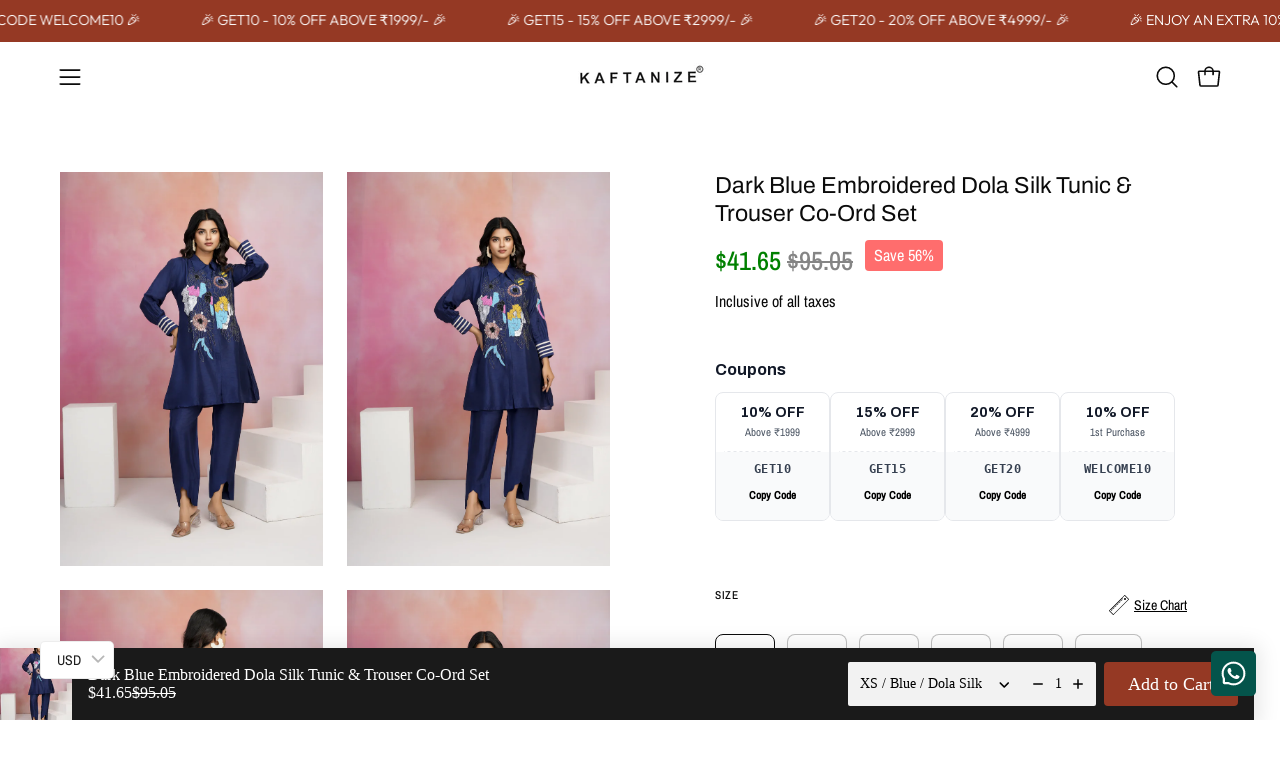

--- FILE ---
content_type: application/javascript
request_url: https://hero.lively.li/bundle.min.js
body_size: 6132
content:
(function(){"use strict";try{if(typeof document<"u"){var e=document.createElement("style");e.appendChild(document.createTextNode(".render_lively_product_hero_plugin{width:100%;height:100%}.hero_body{margin:0;padding:0;overflow:hidden}.siema.svelte-t7vcnw img.svelte-t7vcnw{width:100%;height:auto}.parent_container.svelte-t7vcnw.svelte-t7vcnw{position:relative}.LivelyButtonContainer.svelte-1vdnebl{position:absolute;bottom:10%;width:100%;display:flex;justify-content:center}.LivelyButton.svelte-1vdnebl{width:fit-content;box-sizing:border-box;padding:5px 10px;border-radius:8px;cursor:pointer}#lively_banner_video.svelte-1vdnebl{display:block!important}@media (max-width: 768px){.LivelyButtonContainer.svelte-1vdnebl{bottom:14%}}.lively-banner-slider-container.svelte-x03n2h.svelte-x03n2h{position:relative;width:100%;height:100%;overflow:hidden}.lively-banner-nav-arrow.svelte-x03n2h.svelte-x03n2h{position:absolute;top:50%;transform:translateY(-50%);z-index:10;background:#000000b3;border:none;border-radius:50%;width:46px;height:46px;color:#fff;cursor:pointer;display:flex;align-items:center;justify-content:center;transition:all .3s ease;font-size:35px}.lively-banner-nav-arrow.svelte-x03n2h.svelte-x03n2h:hover{background:#000000e6;transform:translateY(-50%) scale(1.1)}.lively-banner-nav-arrow-left.svelte-x03n2h.svelte-x03n2h{left:20px}.lively-banner-nav-arrow-right.svelte-x03n2h.svelte-x03n2h{right:20px}.lively-banner-slides-wrapper.svelte-x03n2h.svelte-x03n2h{width:100%;height:100%;overflow:hidden}.lively-banner-slides-track.svelte-x03n2h.svelte-x03n2h{display:flex;height:100%;transition:transform .6s cubic-bezier(.4,0,.2,1)}.lively-banner-slide.svelte-x03n2h.svelte-x03n2h{flex:0 0 100%;height:100%;position:relative}.lively-banner-dots-indicator.svelte-x03n2h.svelte-x03n2h{position:absolute;bottom:10px;left:50%;transform:translate(-50%);background:#ffffffb3;padding:4px 8px;border-radius:20px;display:flex;gap:6px}.lively-banner-dots-indicator.svelte-x03n2h span.svelte-x03n2h{width:8px;height:8px;background:#000;border-radius:50%;opacity:.5;transition:opacity .3s,transform .3s}.lively-banner-dots-indicator.svelte-x03n2h span.lively-banner-dots-active.svelte-x03n2h{opacity:1;transform:scale(1.2)}.lively_banner_mute_container.svelte-x03n2h.svelte-x03n2h{position:absolute;right:4%;bottom:10%;display:flex;justify-content:center;align-items:center;height:20px;width:20px}@media (max-width: 768px){.lively-banner-slider-container.svelte-x03n2h.svelte-x03n2h{height:300px}.lively-banner-nav-arrow.svelte-x03n2h.svelte-x03n2h{width:32px;height:32px;font-size:28px}.lively-banner-nav-arrow-left.svelte-x03n2h.svelte-x03n2h{left:10px}.lively-banner-nav-arrow-right.svelte-x03n2h.svelte-x03n2h{right:10px}.lively-banner-dots-indicator.svelte-x03n2h.svelte-x03n2h{padding:3px 6px}.lively-banner-dots-indicator.svelte-x03n2h span.svelte-x03n2h{height:4px;width:4px}}")),document.head.appendChild(e)}}catch(t){console.error("vite-plugin-css-injected-by-js",t)}})();
import{S as D,i as I,s as U,e as oe,a as h,n as T,d as v,c as he,b as ve,o as re,f as y,g as z,h as _,j as K,k as w,l as k,m as M,t as we,p as ye,q as se,r as A,u as ae,v as P,w as fe,x as ke,y as Be,z as N,A as ue,B as ce,C as _e,D as de,E as G,F as O}from"./svelte.js";import"./siema.js";(function(){const t=document.createElement("link").relList;if(t&&t.supports&&t.supports("modulepreload"))return;for(const n of document.querySelectorAll('link[rel="modulepreload"]'))i(n);new MutationObserver(n=>{for(const s of n)if(s.type==="childList")for(const o of s.addedNodes)o.tagName==="LINK"&&o.rel==="modulepreload"&&i(o)}).observe(document,{childList:!0,subtree:!0});function e(n){const s={};return n.integrity&&(s.integrity=n.integrity),n.referrerPolicy&&(s.referrerPolicy=n.referrerPolicy),n.crossOrigin==="use-credentials"?s.credentials="include":n.crossOrigin==="anonymous"?s.credentials="omit":s.credentials="same-origin",s}function i(n){if(n.ep)return;n.ep=!0;const s=e(n);fetch(n.href,s)}})();const Ae=document.getElementsByClassName("render_lively_product_hero_plugin"),Ce=()=>/Android|webOS|iPhone|iPod|BlackBerry|IEMobile|Opera Mini/i.test(navigator.userAgent)?"Mobile":/iPad/i.test(navigator.userAgent)?"Tablet":"Desktop",Ee=l=>Ae[l].getAttribute("banner_clickable")||"false";function J(l){let t,e,i,n,s,o,a,r=l[1]&&Q(l);return{c(){var f,u,g,c;t=y("div"),e=y("video"),s=z(),r&&r.c(),_(e,"style",i=`width: 100%;height: 100%;object-fit: cover;border-radius: ${(u=(f=l[1])==null?void 0:f.widget_banner_configuration)!=null&&u.banner_radius?String((c=(g=l[1])==null?void 0:g.widget_banner_configuration)==null?void 0:c.banner_radius)+"px":"0px"}`),e.autoplay=!0,e.loop=l[3],e.muted=l[2],e.playsInline=!0,e.controls=!1,K(e.src,n=l[5])||_(e,"src",n),_(e,"id","lively_banner_video"),_(e,"class","svelte-1vdnebl"),_(t,"class","lively_banner_container"),w(t,"height","100%"),w(t,"width","100%"),w(t,"position","relative"),w(t,"cursor",l[6]=="true"?"pointer":"")},m(f,u){h(f,t,u),k(t,e),l[10](e),k(t,s),r&&r.m(t,null),o||(a=M(t,"click",l[6]=="true"?l[7]:null),o=!0)},p(f,u){var g,c,d,b;u&2&&i!==(i=`width: 100%;height: 100%;object-fit: cover;border-radius: ${(c=(g=f[1])==null?void 0:g.widget_banner_configuration)!=null&&c.banner_radius?String((b=(d=f[1])==null?void 0:d.widget_banner_configuration)==null?void 0:b.banner_radius)+"px":"0px"}`)&&_(e,"style",i),u&8&&(e.loop=f[3]),u&4&&(e.muted=f[2]),u&32&&!K(e.src,n=f[5])&&_(e,"src",n),f[1]?r?r.p(f,u):(r=Q(f),r.c(),r.m(t,null)):r&&(r.d(1),r=null)},d(f){f&&v(t),l[10](null),r&&r.d(),o=!1,a()}}}function Q(l){let t,e=l[1].widget_banner_configuration&&W(l);return{c(){t=y("div"),e&&e.c(),_(t,"class","LivelyButtonContainer svelte-1vdnebl")},m(i,n){h(i,t,n),e&&e.m(t,null)},p(i,n){i[1].widget_banner_configuration?e?e.p(i,n):(e=W(i),e.c(),e.m(t,null)):e&&(e.d(1),e=null)},d(i){i&&v(t),e&&e.d()}}}function W(l){var i;let t,e=((i=l[1].widget_banner_configuration.cta_configuration)==null?void 0:i.display)==!0&&Y(l);return{c(){e&&e.c(),t=oe()},m(n,s){e&&e.m(n,s),h(n,t,s)},p(n,s){var o;((o=n[1].widget_banner_configuration.cta_configuration)==null?void 0:o.display)==!0?e?e.p(n,s):(e=Y(n),e.c(),e.m(t.parentNode,t)):e&&(e.d(1),e=null)},d(n){n&&v(t),e&&e.d(n)}}}function Y(l){var o;let t,e=((o=l[1].widget_banner_configuration.cta_configuration)==null?void 0:o.text)+"",i,n,s;return{c(){var a,r,f,u,g,c,d,b;t=y("div"),i=we(e),_(t,"class","LivelyButton svelte-1vdnebl"),w(t,"font-weight",(r=(a=l[1].widget_banner_configuration.cta_configuration)==null?void 0:a.style)==null?void 0:r.font_weight),w(t,"font-size",String((u=(f=l[1].widget_banner_configuration.cta_configuration)==null?void 0:f.style)==null?void 0:u.font_size)+"px"),w(t,"color",(c=(g=l[1].widget_banner_configuration.cta_configuration)==null?void 0:g.style)==null?void 0:c.font_color),w(t,"background-color",(b=(d=l[1].widget_banner_configuration.cta_configuration)==null?void 0:d.style)==null?void 0:b.button_color)},m(a,r){h(a,t,r),k(t,i),n||(s=M(t,"click",l[7]),n=!0)},p(a,r){var f,u,g,c,d,b,C,L,E;r&2&&e!==(e=((f=a[1].widget_banner_configuration.cta_configuration)==null?void 0:f.text)+"")&&ye(i,e),r&2&&w(t,"font-weight",(g=(u=a[1].widget_banner_configuration.cta_configuration)==null?void 0:u.style)==null?void 0:g.font_weight),r&2&&w(t,"font-size",String((d=(c=a[1].widget_banner_configuration.cta_configuration)==null?void 0:c.style)==null?void 0:d.font_size)+"px"),r&2&&w(t,"color",(C=(b=a[1].widget_banner_configuration.cta_configuration)==null?void 0:b.style)==null?void 0:C.font_color),r&2&&w(t,"background-color",(E=(L=a[1].widget_banner_configuration.cta_configuration)==null?void 0:L.style)==null?void 0:E.button_color)},d(a){a&&v(t),n=!1,s()}}}function Se(l){let t,e=l[0]&&J(l);return{c(){e&&e.c(),t=oe()},m(i,n){e&&e.m(i,n),h(i,t,n)},p(i,[n]){i[0]?e?e.p(i,n):(e=J(i),e.c(),e.m(t.parentNode,t)):e&&(e.d(1),e=null)},i:T,o:T,d(i){i&&v(t),e&&e.d(i)}}}function Le(l,t,e){var E;let{pos:i}=t,{data:n}=t,{bannerConfiguration:s}=t,{isActive:o=!1}=t,{toggleButton:a}=t,{loop:r=!1}=t,f;const u=he(),g=Ce()=="Mobile",c=((E=s==null?void 0:s.widget_banner_configuration)==null?void 0:E.mobile_aspect_ratio)||"16:9";let d;const b=Ee(i);ve(()=>{f&&(o?f.play().catch(()=>{}):f.pause())}),re(()=>{f&&f.addEventListener("ended",()=>{u("videoEnded")})});function C(){var p,B,S;n!=null&&n.is_plp?window.open((p=n==null?void 0:n.plp_category)==null?void 0:p.url,"_self"):window.open((S=(B=n==null?void 0:n.product_info)==null?void 0:B[0])==null?void 0:S.product_url,"_self")}function L(p){se[p?"unshift":"push"](()=>{f=p,e(4,f)})}return l.$$set=p=>{"pos"in p&&e(8,i=p.pos),"data"in p&&e(0,n=p.data),"bannerConfiguration"in p&&e(1,s=p.bannerConfiguration),"isActive"in p&&e(9,o=p.isActive),"toggleButton"in p&&e(2,a=p.toggleButton),"loop"in p&&e(3,r=p.loop)},l.$$.update=()=>{var p;if(l.$$.dirty&1)if(g&&((p=n==null?void 0:n.videos)!=null&&p.length)){const B=n.videos.find(S=>S.aspect_ratio==c);e(5,d=B?B.streaming_url:n==null?void 0:n.streaming_url)}else e(5,d=n==null?void 0:n.streaming_url)},[n,s,a,r,f,d,b,C,i,o,L]}class ze extends D{constructor(t){super(),I(this,t,Le,Se,U,{pos:8,data:0,bannerConfiguration:1,isActive:9,toggleButton:2,loop:3})}}const j="https://api.lively.li",Me=async({brand_id:l,widget_id:t,pip:e,url:i})=>{console.log(l,t,e);let n,s;if(l){if(e)return n=await fetch(`${j}/shoppable-feeds/product/v2?company_id=${l}&product_url=${i}`),s=await n.json(),s;if(t)return n=await fetch(`${j}/plugin/widget/collection/${t}?limit=50`),s=await n.json(),s}};async function Pe({brand_id:l,widget_id:t}){try{const e=await fetch(`${j}/shoppable-feeds/configuration/${l}?layout_uuid=1024159b7a&widget_uuid=${t}`);if(!e.ok)throw new Error(`Failed to fetch streams: ${e.statusText}`);return await e.json()}catch(e){console.error("Error fetching streams:",e.message)}}function Z(l,t,e){const i=l.slice();return i[26]=t[e],i[28]=e,i}function x(l,t,e){const i=l.slice();return i[29]=t[e],i[31]=e,i}function $(l){let t,e,i,n,s;return{c(){t=y("button"),t.textContent="‹",e=z(),i=y("button"),i.textContent="›",_(t,"class","lively-banner-nav-arrow lively-banner-nav-arrow-left svelte-x03n2h"),_(i,"class","lively-banner-nav-arrow lively-banner-nav-arrow-right svelte-x03n2h")},m(o,a){h(o,t,a),h(o,e,a),h(o,i,a),n||(s=[M(t,"click",l[12]),M(i,"click",l[13])],n=!0)},p:T,d(o){o&&(v(t),v(e),v(i)),n=!1,Be(s)}}}function ee(l){let t,e,i=N(l[1]),n=[];for(let o=0;o<i.length;o+=1)n[o]=te(x(l,i,o));const s=o=>P(n[o],1,1,()=>{n[o]=null});return{c(){t=y("div");for(let o=0;o<n.length;o+=1)n[o].c();_(t,"class","lively-banner-slides-track svelte-x03n2h"),w(t,"transform","translateX(-"+l[2]*100+"%)")},m(o,a){h(o,t,a);for(let r=0;r<n.length;r+=1)n[r]&&n[r].m(t,null);l[14](t),e=!0},p(o,a){if(a[0]&823){i=N(o[1]);let r;for(r=0;r<i.length;r+=1){const f=x(o,i,r);n[r]?(n[r].p(f,a),A(n[r],1)):(n[r]=te(f),n[r].c(),A(n[r],1),n[r].m(t,null))}for(ae(),r=i.length;r<n.length;r+=1)s(r);fe()}(!e||a[0]&4)&&w(t,"transform","translateX(-"+o[2]*100+"%)")},i(o){if(!e){for(let a=0;a<i.length;a+=1)A(n[a]);e=!0}},o(o){n=n.filter(Boolean);for(let a=0;a<n.length;a+=1)P(n[a]);e=!1},d(o){o&&v(t),ue(n,o),l[14](null)}}}function te(l){var s,o,a;let t,e,i,n;return e=new ze({props:{pos:l[0],bannerConfiguration:l[5],data:l[29],isActive:l[31]===l[2],toggleButton:l[8],loop:((a=(o=(s=l[4])==null?void 0:s.data)==null?void 0:o.feeds)==null?void 0:a.length)===1}}),e.$on("videoEnded",l[9]),{c(){t=y("div"),ce(e.$$.fragment),i=z(),_(t,"class","lively-banner-slide svelte-x03n2h")},m(r,f){h(r,t,f),_e(e,t,null),k(t,i),n=!0},p(r,f){var g,c,d;const u={};f[0]&1&&(u.pos=r[0]),f[0]&32&&(u.bannerConfiguration=r[5]),f[0]&2&&(u.data=r[29]),f[0]&4&&(u.isActive=r[31]===r[2]),f[0]&256&&(u.toggleButton=r[8]),f[0]&16&&(u.loop=((d=(c=(g=r[4])==null?void 0:g.data)==null?void 0:c.feeds)==null?void 0:d.length)===1),e.$set(u)},i(r){n||(A(e.$$.fragment,r),n=!0)},o(r){P(e.$$.fragment,r),n=!1},d(r){r&&v(t),de(e)}}}function ne(l){let t;function e(s,o){return s[8]?Ne:Te}let i=e(l),n=i(l);return{c(){t=y("div"),n.c(),_(t,"class","lively_banner_mute_container svelte-x03n2h")},m(s,o){h(s,t,o),n.m(t,null)},p(s,o){i===(i=e(s))&&n?n.p(s,o):(n.d(1),n=i(s),n&&(n.c(),n.m(t,null)))},d(s){s&&v(t),n.d()}}}function Te(l){let t,e,i,n;return{c(){t=O("svg"),e=O("path"),_(e,"fill-rule","evenodd"),_(e,"d","M12 8.02c0 1.09-.45 2.09-1.17 2.83l-.67-.67c.55-.56.89-1.31.89-2.16 0-.85-.34-1.61-.89-2.16l.67-.67A3.99 3.99 0 0 1 12 8.02zM7.72 2.28 4 6H2c-.55 0-1 .45-1 1v2c0 .55.45 1 1 1h2l3.72 3.72c.47.47 1.28.14 1.28-.53V2.81c0-.67-.81-1-1.28-.53zm5.94.08-.67.67a6.996 6.996 0 0 1 2.06 4.98c0 1.94-.78 3.7-2.06 4.98l.67.67A7.973 7.973 0 0 0 16 8c0-2.22-.89-4.22-2.34-5.66v.02zm-1.41 1.41-.69.67a5.05 5.05 0 0 1 1.48 3.58c0 1.39-.56 2.66-1.48 3.56l.69.67A5.971 5.971 0 0 0 14 8.02c0-1.65-.67-3.16-1.75-4.25z"),_(e,"fill","#ffffff"),_(e,"class","color000000 svgShape"),_(t,"xmlns","http://www.w3.org/2000/svg"),_(t,"class","LivelyUnmuteButton"),_(t,"viewBox","0 0 16 16"),_(t,"id","Unmute")},m(s,o){h(s,t,o),k(t,e),i||(n=M(t,"click",l[11]),i=!0)},p:T,d(s){s&&v(t),i=!1,n()}}}function Ne(l){let t,e,i,n;return{c(){t=O("svg"),e=O("path"),_(e,"d","M2 24.254h4.59c.362.36 8.702 7.38 8.702 7.38.502.304.928.392 1.292.358.74-.07 1.26-.69 1.418-1.344.008-.064.008-29.232-.002-29.296-.156-.656-.678-1.276-1.416-1.346-.364-.034-.79.054-1.292.358 0 0-8.34 7.276-8.702 7.636H2a2 2 0 0 0-2 2v12.254a2 2 0 0 0 2 2zm29.642-13.432a1.222 1.222 0 0 0-1.726 0l-3.452 3.452-3.452-3.452a1.222 1.222 0 0 0-1.726 1.726L24.738 16l-3.452 3.452a1.222 1.222 0 0 0 1.726 1.726l3.452-3.452 3.452 3.452a1.222 1.222 0 0 0 1.726-1.726L28.19 16l3.452-3.452a1.218 1.218 0 0 0 0-1.726z"),_(e,"fill","#ffffff"),_(e,"class","color000000 svgShape"),_(t,"xmlns","http://www.w3.org/2000/svg"),_(t,"class","LivelyMuteButton"),_(t,"viewBox","0 0 32.12 32.054"),_(t,"id","mute")},m(s,o){h(s,t,o),k(t,e),i||(n=M(t,"click",l[11]),i=!0)},p:T,d(s){s&&v(t),i=!1,n()}}}function ie(l){let t,e=N(Array(l[3]).fill(0)),i=[];for(let n=0;n<e.length;n+=1)i[n]=le(Z(l,e,n));return{c(){t=y("div");for(let n=0;n<i.length;n+=1)i[n].c();_(t,"class","lively-banner-dots-indicator svelte-x03n2h")},m(n,s){h(n,t,s);for(let o=0;o<i.length;o+=1)i[o]&&i[o].m(t,null)},p(n,s){if(s[0]&136){e=N(Array(n[3]).fill(0));let o;for(o=0;o<e.length;o+=1){const a=Z(n,e,o);i[o]?i[o].p(a,s):(i[o]=le(a),i[o].c(),i[o].m(t,null))}for(;o<i.length;o+=1)i[o].d(1);i.length=e.length}},d(n){n&&v(t),ue(i,n)}}}function le(l){let t;return{c(){t=y("span"),_(t,"class","svelte-x03n2h"),G(t,"lively-banner-dots-active",l[7]===l[28]+1)},m(e,i){h(e,t,i)},p(e,i){i[0]&128&&G(t,"lively-banner-dots-active",e[7]===e[28]+1)},d(e){e&&v(t)}}}function Oe(l){var g;let t,e,i,n,s,o,a=l[3]>1&&$(l),r=l[1].length&&ee(l),f=l[5]&&l[5].widget_banner_configuration.show_mute_unmute&&ne(l),u=((g=l[1])==null?void 0:g.length)&&l[3]>1&&ie(l);return{c(){t=y("div"),a&&a.c(),e=z(),i=y("div"),r&&r.c(),n=z(),f&&f.c(),s=z(),u&&u.c(),_(i,"class","lively-banner-slides-wrapper svelte-x03n2h"),_(t,"class","lively-banner-slider-container svelte-x03n2h")},m(c,d){h(c,t,d),a&&a.m(t,null),k(t,e),k(t,i),r&&r.m(i,null),k(t,n),f&&f.m(t,null),k(t,s),u&&u.m(t,null),o=!0},p(c,d){var b;c[3]>1?a?a.p(c,d):(a=$(c),a.c(),a.m(t,e)):a&&(a.d(1),a=null),c[1].length?r?(r.p(c,d),d[0]&2&&A(r,1)):(r=ee(c),r.c(),A(r,1),r.m(i,null)):r&&(ae(),P(r,1,1,()=>{r=null}),fe()),c[5]&&c[5].widget_banner_configuration.show_mute_unmute?f?f.p(c,d):(f=ne(c),f.c(),f.m(t,s)):f&&(f.d(1),f=null),(b=c[1])!=null&&b.length&&c[3]>1?u?u.p(c,d):(u=ie(c),u.c(),u.m(t,null)):u&&(u.d(1),u=null)},i(c){o||(A(r),o=!0)},o(c){P(r),o=!1},d(c){c&&v(t),a&&a.d(),r&&r.d(),f&&f.d(),u&&u.d()}}}function je(l,t,e){var F,R,V;let{pos:i}=t,n,s,o=[],a=0,r=!1,f,u=0,g=0,c=!0;const d=document.getElementsByClassName("render_lively_product_hero_plugin"),b=(F=d[i])==null?void 0:F.getAttribute("brand_id"),C=(R=d[i])==null?void 0:R.getAttribute("wid_id"),L=(V=d[i])==null?void 0:V.getAttribute("pip");let E={brand_id:b||null,widget_id:C||null,pip:L||null,url:window.location.href},p={brand_id:b||null,widget_id:C||null};re(async()=>{var H,X;e(4,n=await Me(E));let m=await Pe(p);e(5,s=m.data),(X=(H=n==null?void 0:n.data)==null?void 0:H.feeds)!=null&&X.length&&(e(1,o=[n.data.feeds[n.data.feeds.length-1],...n.data.feeds,n.data.feeds[0]]),e(2,a=1),e(3,u=o.length-2))});function B(m){if(m==null||m.stopPropagation(),u>1){if(r)return;r=!0,e(2,a++,a),setTimeout(()=>{a>=o.length-1&&(e(2,a=1),q()),r=!1},600)}}function S(m){m==null||m.stopPropagation(),!r&&(r=!0,e(2,a--,a),setTimeout(()=>{a<=0&&(e(2,a=(o==null?void 0:o.length)-2),q()),r=!1},600))}function q(){f&&(e(6,f.style.transition="none",f),setTimeout(()=>{e(6,f.style.transition="transform 0.6s cubic-bezier(0.4, 0, 0.2, 1)",f)},50))}const ge=()=>{e(8,c=!c)};ke(()=>{});const pe=m=>{S(m)},me=m=>{B(m)};function be(m){se[m?"unshift":"push"](()=>{f=m,e(6,f)})}return l.$$set=m=>{"pos"in m&&e(0,i=m.pos)},l.$$.update=()=>{l.$$.dirty[0]&14&&(o.length?(e(3,u=o.length-2),a===0?e(7,g=u):a===o.length-1?e(7,g=1):e(7,g=a)):(e(7,g=0),e(3,u=0)))},[i,o,a,u,n,s,f,g,c,B,S,ge,pe,me,be]}class De extends D{constructor(t){super(),I(this,t,je,Oe,U,{pos:0},null,[-1,-1])}}function Ie(l){let t,e;return t=new De({props:{pos:l[0]}}),{c(){ce(t.$$.fragment)},m(i,n){_e(t,i,n),e=!0},p(i,[n]){const s={};n&1&&(s.pos=i[0]),t.$set(s)},i(i){e||(A(t.$$.fragment,i),e=!0)},o(i){P(t.$$.fragment,i),e=!1},d(i){de(t,i)}}}function Ue(l,t,e){let{pos:i}=t;return l.$$set=n=>{"pos"in n&&e(0,i=n.pos)},[i]}class qe extends D{constructor(t){super(),I(this,t,Ue,Ie,U,{pos:0})}}const Fe=document.getElementsByClassName("render_lively_product_hero_plugin");Array.from(Fe).forEach((l,t)=>{new qe({target:l,props:{pos:t}})});


--- FILE ---
content_type: text/javascript
request_url: https://kaftanize.com/cdn/shop/t/30/assets/theme.js?v=93820391286031661761768211639
body_size: 77779
content:
/*
* @license
* Palo Alto Theme (c)
*
* The contents of this file should not be modified.
* add any minor changes to assets/custom.js
*
*/
!function(t,e){"use strict";!function(){const t={NODE_ENV:"production"};try{if(process)return process.env=Object.assign({},process.env),void Object.assign(process.env,t)}catch(t){}globalThis.process={env:t}}(),window.theme=window.theme||{},window.theme.sizes={mobile:480,small:768,large:1024,widescreen:1440},window.theme.keyboardKeys={TAB:"Tab",ENTER:"Enter",NUMPADENTER:"NumpadEnter",ESCAPE:"Escape",SPACE:"Space",LEFTARROW:"ArrowLeft",RIGHTARROW:"ArrowRight"},window.theme.focusable='button, [href], input, select, textarea, [tabindex]:not([tabindex="-1"])',window.theme.getWindowWidth=function(){return window.innerWidth||document.documentElement.clientWidth||document.body.clientWidth},window.theme.getWindowHeight=function(){return window.innerHeight||document.documentElement.clientHeight||document.body.clientHeight},window.theme.isDesktop=function(){return window.theme.getWindowWidth()>=window.theme.sizes.small},window.theme.isMobile=function(){return window.theme.getWindowWidth()<window.theme.sizes.small};window.theme.formatMoney=function(t,e){"string"==typeof t&&(t=t.replace(".",""));let i="";const s=/\{\{\s*(\w+)\s*\}\}/,o=e||"${{amount}}";function n(t,e=2,i=",",s="."){if(isNaN(t)||null==t)return 0;const o=(t=(t/100).toFixed(e)).split(".");return o[0].replace(/(\d)(?=(\d\d\d)+(?!\d))/g,`$1${i}`)+(o[1]?s+o[1]:"")}switch(o.match(s)[1]){case"amount":i=n(t,2);break;case"amount_no_decimals":i=n(t,0);break;case"amount_with_comma_separator":i=n(t,2,".",",");break;case"amount_no_decimals_with_comma_separator":i=n(t,0,".",",");break;case"amount_with_apostrophe_separator":i=n(t,2,"'",".");break;case"amount_no_decimals_with_space_separator":i=n(t,0," ","");break;case"amount_with_space_separator":i=n(t,2," ",",");break;case"amount_with_period_and_space_separator":i=n(t,2," ",".")}return o.replace(s,i)},window.theme.debounce=function(t,e){let i;return function(){if(t){const s=()=>t.apply(this,arguments);clearTimeout(i),i=setTimeout(s,e)}}};const i={body:"body",main:"[data-main]",collectionFilters:"[data-collection-filters]",footer:'[data-section-type*="footer"]',header:"[data-header-height]",stickyHeader:'[data-site-header][data-position="fixed"]',announcementBar:"[data-announcement-bar]",collectionStickyBar:"[data-collection-sticky-bar]",logoTextLink:"[data-logo-text-link]"},s={templateCollection:"template-collection",templateSearch:"template-search",supportsTransparentHeader:"supports-transparent-header"};window.theme.getScreenOrientation=function(){return window.matchMedia("(orientation: portrait)").matches?"portrait":window.matchMedia("(orientation: landscape)").matches?"landscape":void 0};let o=window.theme.getScreenOrientation();function n(){document.addEventListener("theme:resize",r),window.theme.setVars(),document.dispatchEvent(new CustomEvent("theme:vars"),{bubbles:!1})}function r(){a(!0)}function a(t=!1){const e=document.querySelector(i.body),n=document.querySelector(i.collectionFilters),r=null!==document.querySelector(i.logoTextLink);let{windowHeight:a,headerHeight:l,headerInitialHeight:h,announcementBarHeight:d,footerHeight:u,collectionStickyBarHeight:p}=window.theme.readHeights();r&&(l=function(){document.documentElement.style.setProperty("--header-height","auto"),document.documentElement.style.setProperty("--header-sticky-height","auto");const t=document.querySelector(i.header).offsetHeight;return requestAnimationFrame((()=>{document.documentElement.style.setProperty("--header-height",`${t}px`),document.documentElement.style.setProperty("--header-sticky-height",`${t}px`)})),t}());const m=window.isHeaderTransparent&&document.querySelector(i.main).firstElementChild.classList.contains(s.supportsTransparentHeader)?a-d:a-h-d;let g=c()?a-window.stickyHeaderHeight:a;const y=e.classList.contains(s.templateCollection),f=e.classList.contains(s.templateSearch),v=y&&n||f&&n;if(document.documentElement.style.setProperty("--footer-height",`${u}px`),document.documentElement.style.setProperty("--content-full",`${m}px`),document.documentElement.style.setProperty("--content-min",a-l-u+"px"),document.documentElement.style.setProperty("--collection-sticky-bar-height",`${p}px`),v&&(g=a),!t)return void document.documentElement.style.setProperty("--full-height",`${g}px`);const w=window.theme.getScreenOrientation();w!==o&&(document.documentElement.style.setProperty("--full-height",`${g}px`),o=w)}function l(t){const e=document.querySelector(t);return e?e.clientHeight:0}function c(){return document.querySelector(i.stickyHeader)}window.theme.readHeights=function(){var t,e;const s={};return s.windowHeight=Math.min(window.screen.height,window.innerHeight),s.footerHeight=l(i.footer),s.headerHeight=l(i.header),s.stickyHeaderHeight=c()?window.stickyHeaderHeight:0,s.headerInitialHeight=parseInt((null===(t=document.querySelector(i.header))||void 0===t?void 0:t.dataset.height)||(null===(e=document.querySelector(i.header))||void 0===e?void 0:e.offsetHeight))||0,s.announcementBarHeight=l(i.announcementBar),s.collectionStickyBarHeight=l(i.collectionStickyBar),s},window.theme.setVars=function(){a()},window.addEventListener("DOMContentLoaded",n),document.addEventListener("shopify:section:load",n),window.theme.scrollTo=t=>{const{stickyHeaderHeight:e}=window.theme.readHeights();window.scrollTo({top:t+Math.round(window.scrollY)-e,left:0,behavior:"smooth"})};const h={state:{firstFocusable:null,lastFocusable:null,trigger:null,mainTrigger:null},trapFocus:function(t){var e=Array.from(t.container.querySelectorAll('button, [href], input, select, textarea, [tabindex]:not([tabindex^="-"])')).filter((function(t){var e=t.offsetWidth,i=t.offsetHeight;return 0!==e&&0!==i&&"none"!==getComputedStyle(t).getPropertyValue("display")}));e=e.filter((function(t){return!t.classList.contains("deferred-media__poster")})),this.state.firstFocusable=e[0],this.state.lastFocusable=e[e.length-1],t.elementToFocus||(t.elementToFocus=this.state.firstFocusable||t.container),this._setupHandlers(),document.addEventListener("focusin",this._onFocusInHandler),document.addEventListener("focusout",this._onFocusOutHandler),t.container.setAttribute("tabindex","-1"),t.elementToFocus.focus()},removeTrapFocus:function(t){const e=!document.body.classList.contains("no-outline");t&&t.container&&t.container.removeAttribute("tabindex"),document.removeEventListener("focusin",this._onFocusInHandler),this.state.trigger&&e&&this.state.trigger.focus()},_manageFocus:function(t){t.code===theme.keyboardKeys.TAB&&(t.target!==this.state.lastFocusable||t.shiftKey||(t.preventDefault(),this.state.firstFocusable.focus()),t.target===this.state.firstFocusable&&t.shiftKey&&(t.preventDefault(),this.state.lastFocusable.focus()))},_onFocusOut:function(){document.removeEventListener("keydown",this._manageFocusHandler)},_onFocusIn:function(t){t.target!==this.state.lastFocusable&&t.target!==this.state.firstFocusable||document.addEventListener("keydown",this._manageFocusHandler)},_setupHandlers:function(){this._onFocusInHandler||(this._onFocusInHandler=this._onFocusIn.bind(this)),this._onFocusOutHandler||(this._onFocusOutHandler=this._onFocusIn.bind(this)),this._manageFocusHandler||(this._manageFocusHandler=this._manageFocus.bind(this))}};window.theme=window.theme||{},window.theme.a11y=h,window.theme.throttle=(t,e)=>{let i,s;return function o(...n){const r=Date.now();s=clearTimeout(s),!i||r-i>=e?(t.apply(null,n),i=r):s=setTimeout(o.bind(null,...n),e-(r-i))}},window.theme.wrap=(t,e="",i)=>{const s=i||document.createElement("div");return s.classList.add(e),s.setAttribute("data-scroll-lock-scrollable",""),t.parentNode.insertBefore(s,t),s.appendChild(t)},window.theme.wrapElements=function(t){t.querySelectorAll("table").forEach((t=>{window.theme.wrap(t,"table-wrapper")}))},window.addEventListener("DOMContentLoaded",window.theme.wrapElements(document)),document.addEventListener("shopify:section:load",(t=>window.theme.wrapElements(t.target)));const d={};function u(t={}){if(t.type||(t.type="json"),t.url)return d[t.url]?d[t.url]:function(t,e){const i=new Promise(((i,s)=>{"text"===e?fetch(t).then((t=>t.text())).then((t=>{i(t)})).catch((t=>{s(t)})):function(t,e,i){let s=document.getElementsByTagName("head")[0],o=!1,n=document.createElement("script");n.src=t,n.onload=n.onreadystatechange=function(){o||this.readyState&&"loaded"!=this.readyState&&"complete"!=this.readyState?i():(o=!0,e())},s.appendChild(n)}(t,(function(){i()}),(function(){s()}))}));return d[t]=i,i}(t.url,t.type);if(t.json)return d[t.json]?Promise.resolve(d[t.json]):window.fetch(t.json).then((t=>t.json())).then((e=>(d[t.json]=e,e)));if(t.name){const e="".concat(t.name,t.version);return d[e]?d[e]:function(t){const e="".concat(t.name,t.version),i=new Promise(((e,i)=>{try{window.Shopify.loadFeatures([{name:t.name,version:t.version,onLoad:t=>{!function(t,e,i){i?e(i):t()}(e,i,t)}}])}catch(t){i(t)}}));return d[e]=i,i}(t)}return Promise.reject()}window.isYoutubeAPILoaded=!1,window.isVimeoAPILoaded=!1;const p="[data-video-id]",m="loaded",g="data-enable-sound",y="data-enable-background",f="data-enable-autoplay",v="data-enable-loop",w="data-video-id",b="data-video-type";const S={videoIframe:"[data-video-id]",videoWrapper:".video-wrapper",youtubeWrapper:"[data-youtube-wrapper]"},E="data-section-id",L="data-enable-sound",k="data-check-player-visibility",A="data-video-id",C="data-video-type",q="loaded",T=[];const P="[data-notification-form]",x="[data-notification]",I="[data-popup-close]",H="pswp--success",F="notification-popup-visible";const M="html5",D="youtube",O="vimeo",B="[data-deferred-media]",z="[data-deferred-media-button]",_="[data-product-single-media-wrapper]",$="[data-video]",R=".media--hidden",V="media--hidden",N="loaded",W="data-section-id",U="data-autoplay-video",j="data-media-id";let G=class{init(){this.container.querySelectorAll($).forEach((t=>{const e=t.querySelector(z);e&&e.addEventListener("click",this.loadContent.bind(this,t)),this.autoplayVideo&&this.loadContent(t)}))}loadContent(t){if(t.querySelector(B).getAttribute(N))return;const e=document.createElement("div");e.appendChild(t.querySelector("template").content.firstElementChild.cloneNode(!0));const i=t.dataset.mediaId,s=e.querySelector("video, iframe"),o=this.hostFromVideoElement(s),n=t.querySelector(B);n.appendChild(s),n.setAttribute("loaded",!0),this.players[i]={mediaId:i,sectionId:this.id,container:t,element:s,host:o,ready:()=>{this.createPlayer(i)}};const r=this.players[i];switch(r.host){case M:this.loadVideo(r,M);break;case O:window.isVimeoAPILoaded?this.loadVideo(r,O):u({url:"https://player.vimeo.com/api/player.js"}).then((()=>this.loadVideo(r,O)));break;case D:window.isYoutubeAPILoaded?this.loadVideo(r,D):u({url:"https://www.youtube.com/iframe_api"}).then((()=>this.loadVideo(r,D)))}}hostFromVideoElement(t){if("VIDEO"===t.tagName)return M;if("IFRAME"===t.tagName){if(/^(https?:\/\/)?(www\.)?(youtube\.com|youtube-nocookie\.com|youtu\.?be)\/.+$/.test(t.src))return D;if(t.src.includes("vimeo.com"))return O}return null}loadVideo(t,e){t.host===e&&t.ready()}createPlayer(t){const e=this.players[t];switch(e.host){case M:e.element.addEventListener("play",(()=>{e.container.dispatchEvent(new CustomEvent("theme:media:play"),{bubbles:!0})})),e.element.addEventListener("pause",(()=>{e.container.dispatchEvent(new CustomEvent("theme:media:pause"),{bubbles:!0})})),this.autoplayVideo&&this.observeVideo(e,t);break;case O:e.player=new Vimeo.Player(e.element),e.player.play(),e.container.dispatchEvent(new CustomEvent("theme:media:play"),{bubbles:!0}),window.isVimeoAPILoaded=!0,e.player.on("play",(()=>{e.container.dispatchEvent(new CustomEvent("theme:media:play"),{bubbles:!0})})),e.player.on("pause",(()=>{e.container.dispatchEvent(new CustomEvent("theme:media:pause"),{bubbles:!0})})),this.autoplayVideo&&this.observeVideo(e,t);break;case D:if(e.host==D&&e.player)return;YT.ready((()=>{const i=e.container.dataset.videoId;e.player=new YT.Player(e.element,{videoId:i,events:{onReady:t=>{t.target.playVideo(),e.container.dispatchEvent(new CustomEvent("theme:media:play"),{bubbles:!0})},onStateChange:t=>{1==t.data&&e.container.dispatchEvent(new CustomEvent("theme:media:play"),{bubbles:!0}),2==t.data&&e.container.dispatchEvent(new CustomEvent("theme:media:pause"),{bubbles:!0}),0==t.data&&e.container.dispatchEvent(new CustomEvent("theme:media:pause"),{bubbles:!0})}}}),window.isYoutubeAPILoaded=!0,this.autoplayVideo&&this.observeVideo(e,t)}))}e.container.addEventListener("theme:media:visible",(t=>this.onVisible(t))),e.container.addEventListener("theme:media:hidden",(t=>this.onHidden(t))),e.container.addEventListener("xrLaunch",(t=>this.onHidden(t)))}observeVideo(t){new IntersectionObserver(((e,i)=>{e.forEach((e=>{const i=0==e.intersectionRatio,s=!t.element.closest(R);i?this.pauseVideo(t):s&&this.playVideo(t)}))}),{rootMargin:"200px",threshold:[0,.25,.75,1]}).observe(t.element)}playVideo(t){t.player&&t.player.playVideo?t.player.playVideo():t.element&&t.element.play?t.element.play():t.player&&t.player.play&&t.player.play(),t.container.dispatchEvent(new CustomEvent("theme:media:play"),{bubbles:!0})}pauseVideo(t){if(t.player&&t.player.pauseVideo)"1"==t.player.playerInfo.playerState&&t.player.pauseVideo();else if(t.player&&t.player.pause)t.player.pause();else if(t.element&&!t.element.paused){var e;if("function"==typeof t.element.pause)null===(e=t.element)||void 0===e||e.pause()}}onHidden(t){if(void 0!==t.target.dataset.mediaId){const e=t.target.dataset.mediaId,i=this.players[e];this.pauseVideo(i)}}onVisible(t){if(void 0!==t.target.dataset.mediaId){const e=t.target.dataset.mediaId,i=this.players[e];setTimeout((()=>{this.playVideo(i)}),50),this.pauseContainerMedia(e)}}pauseOtherMedia(t,e){const i=`[${j}="${t}"]`,s=e.querySelectorAll(`${_}:not(${i})`);s.length&&s.forEach((t=>{t.dispatchEvent(new CustomEvent("theme:media:hidden"),{bubbles:!0}),t.classList.add(V)}))}constructor(t){this.container=t,this.id=this.container.getAttribute(W),this.autoplayVideo="true"===this.container.getAttribute(U),this.players={},this.pauseContainerMedia=(t,e=this.container)=>this.pauseOtherMedia(t,e),this.init()}};const K="[data-collapsible]",Q="toggle-ellipsis",X="[data-content]",Y="[data-actions]",J="[data-height]",Z="[data-collapsible-content]",tt="[data-collapsible-container]",et="[data-collapsible-single]",it="[data-collapsible-trigger]",st="is-expanded",ot="is-open",nt="aria-expanded",rt="aria-controls",at="data-collapsible-trigger-mobile",lt="data-collapsible-transition-override",ct=500,ht={};let dt=class{init(){window.addEventListener("theme:resize:width",this.onResizeEvent),this.triggers.forEach((t=>{t.addEventListener("click",this.collapsibleToggleEvent),t.addEventListener("keyup",this.collapsibleToggleEvent)})),this.container.addEventListener("theme:ellipsis:toggle",(t=>{this.handleEllipsisToggle(t)}))}handleEllipsisToggle(t){const{dropdownHeight:e=0,isExpanded:i=!1}=t.detail,s=t.target.closest(K);if(!s)return;const o=s.querySelector(it);if(!o)return;const n=o.getAttribute(rt),r=document.getElementById(n);if(!r)return;const a=s.querySelector(J),l=a&&parseInt(a.dataset.height,10)||0;this.setDropdownHeight(r,i?e:l)}collapsibleToggle(t){t.preventDefault();const e=t.target.matches(it)?t.target:t.target.closest(it),i=e.getAttribute(rt),s=document.getElementById(i),o=e.hasAttribute(at),n=e.classList.contains(st),r=t.code===theme.keyboardKeys.SPACE,a=t.code===theme.keyboardKeys.ESCAPE,l=window.innerWidth<theme.sizes.small;this.isTransitioning&&!this.transitionOverride||(!t.code||r||a)&&(!n&&a||o&&!l||(this.isTransitioning=!0,e.disabled=!0,this.single&&this.closeOtherItems(e),requestAnimationFrame((()=>{n?this.closeItem(s,e):this.openItem(s,e)}))))}closeOtherItems(t){const e=t.closest(et);this.triggers.forEach((i=>{if(t===i||!i.classList.contains(st))return;const s=i.closest(et);if(e!==s)return;const o=document.getElementById(i.getAttribute(rt));requestAnimationFrame((()=>this.closeItem(o,i)))}))}openItem(t,e){const i=t.querySelector(Z).offsetHeight;this.setDropdownHeight(t,i),this.handleTransitioning(t,!0),this.updateAttributes(e,t,!0),e.dispatchEvent(new CustomEvent("theme:form:sticky",{bubbles:!0,detail:{element:"accordion"}}))}closeItem(t,e){let i=t.querySelector(Z).offsetHeight;this.setDropdownHeight(t,i),this.handleTransitioning(t,!1),this.updateAttributes(e,t,!1),requestAnimationFrame((()=>{i=0,this.setDropdownHeight(t,0)}))}setDropdownHeight(t,e){t.style.height=`${e}px`}handleTransitioning(t,e=!1){this.resetHeightTimer&&clearTimeout(this.resetHeightTimer),e?this.resetHeightTimer=setTimeout((()=>{t.querySelector(Q)||(t.style.height="auto"),this.isTransitioning=!1}),ct):(this.isTransitioning=!1,this.resetHeightTimer=setTimeout((()=>{t.style.height=""}),ct))}updateAttributes(t,e,i){e.classList.toggle(st,i),t.setAttribute(nt,i),t.classList.toggle(st,i),setTimeout((()=>{t.disabled=!1}),ct)}onResize(){if(!this.container.querySelector(`.${st}`))return;const t=Array.from(document.querySelectorAll(`${K}:has(.${st})`)),e=document.querySelectorAll(`${K}:has(${Q}.${ot})`);t.forEach((t=>{const e=t.querySelector(Q);(null==e?void 0:e.classList.contains(ot))&&this.updateDropdownHeight(t)})),e.forEach((e=>{t.includes(e)||this.updateDropdownHeight(e,!0)}))}onUnload(){this.triggers.forEach((t=>{t.removeEventListener("click",this.collapsibleToggleEvent),t.removeEventListener("keyup",this.collapsibleToggleEvent)})),window.removeEventListener("theme:resize:width",this.onResizeEvent)}constructor(t){var e,i,s;s=(t,e=!1)=>{const i=t.querySelector(tt),s=t.querySelector(Q),o=s.querySelector(Y),n=s.querySelector(X).offsetHeight+2*o.offsetHeight;e||this.setDropdownHeight(i,n),s.style.setProperty("--height",`${n}px`)},(i="updateDropdownHeight")in(e=this)?Object.defineProperty(e,i,{value:s,enumerable:!0,configurable:!0,writable:!0}):e[i]=s,this.container=t,this.single=this.container.querySelector(et),this.triggers=this.container.querySelectorAll(it),this.resetHeightTimer=0,this.isTransitioning=!1,this.transitionOverride=this.container.hasAttribute(lt),this.collapsibleToggleEvent=t=>window.theme.throttle(this.collapsibleToggle(t),1250),this.onResizeEvent=()=>this.onResize(),this.init()}};const ut={onLoad(){ht[this.id]=new dt(this.container)},onUnload(){ht[this.id].onUnload()}},pt={aos:"[data-aos]:not(.aos-animate)",aosAnchor:"[data-aos-anchor]",animatable:"[data-aos], [data-aos-anchor]",watchMutations:'[id^="api-cart-items-"], [data-collection-filters], [data-collection-products], #AjaxinateLoop, [data-tab="resultsProducts"]',textHighlight:"text-highlight",counterUps:"text-count-up",flickitySlider:".flickity-slider",slide:"[data-slide]",carouselMobile:".carousel--mobile"},mt={aosAnimate:"aos-animate",isLoading:"is-loading",isSelected:".is-selected"},gt={aos:"data-aos",aosAnchor:"data-aos-anchor",aosIntersection:"data-aos-intersection",aosDebounce:"data-aos-debounce",aosCustomInit:"data-aos-custom-init",aosWatchAnchors:"data-aos-watch-anchors",aosTrigger:"data-aos-trigger",aosCarouselMobile:"data-aos-carousel-mobile",aosCarouselDesktop:"data-aos-carousel-desktop"},yt=.1,ft=0;let vt=new Set;function wt(t){t.length&&(t.forEach((t=>{const e=t.dataset.aosAnchor;let i;""!=e&&(i=document.querySelector(e)),i&&!vt.has(t)&&vt.add(i)})),vt.forEach((t=>{bt.observe(t)})))}const bt=new IntersectionObserver(((t,e)=>{t.forEach((t=>{const i=t.target,s=t.intersectionRatio,o=t.isIntersecting;let n,r=yt;i.hasAttribute(gt.aosIntersection)&&(r=Number(i.getAttribute(gt.aosIntersection)));let a=ft;i.hasAttribute(gt.aosDebounce)&&(a=Number(i.getAttribute(gt.aosDebounce))),o&&s>r&&(0!==a?(n&&clearTimeout(n),n=setTimeout((()=>St(i)),a)):St(i),e.unobserve(i),vt.delete(i))}))}),{root:null,rootMargin:"0px",threshold:[0,.05,.1,.15,.2,.25,.5,.75,1]});function St(t){if(!t)return;if(Et(t),t.hasAttribute(gt.aosCarouselDesktop)&&window.theme.isDesktop()){if(t.querySelector(pt.flickitySlider)){const e=t.querySelectorAll(pt.slide),i=[...e].filter((t=>{if(t.matches(mt.isSelected))return t})),s=[...e].filter((t=>{if(!t.matches(mt.isSelected))return t}));if(i.length>0){const t=i[i.length-1].id;i[i.length-1].setAttribute(gt.aosTrigger,`#${t}`),s.forEach((e=>{e.querySelectorAll(pt.animatable).forEach((e=>{e.setAttribute(gt.aosAnchor,`#${t}`)}))}))}}}if(t.hasAttribute(gt.aosCarouselMobile)&&window.theme.isMobile()){const e=t.querySelector(pt.carouselMobile);if(e){const t=[...e.children],i=t[0].id;t.length>1&&(t[0].setAttribute(gt.aosTrigger,`#${i}`),t.forEach((t=>{t.querySelectorAll(pt.animatable).forEach((t=>{t.setAttribute(gt.aosAnchor,`#${i}`)}))})))}}if(t.hasAttribute(gt.aosTrigger)){const e=t.getAttribute(gt.aosTrigger);document.querySelectorAll(`[${gt.aosAnchor}="${e}"]`).forEach((t=>Et(t)))}let e=t.querySelectorAll(pt.aos);if(t.hasAttribute(gt.aosWatchAnchors)){e=[...e].filter((e=>{const i=!!e.hasAttribute(gt.aosAnchor)&&e.getAttribute(gt.aosAnchor);if(i&&`#${t.id}`===i)return e}))}e.forEach((e=>{e.hasAttribute(gt.aosCustomInit)?t.dispatchEvent(new CustomEvent("theme:target:animate",{bubbles:!0,detail:e})):Et(e)}))}function Et(t){requestAnimationFrame((()=>t.classList.add(mt.aosAnimate))),function(t){const e=t.querySelectorAll(pt.textHighlight);e.forEach((t=>t.shouldAnimate()))}(t),function(t){const e=t.querySelectorAll(pt.counterUps);e.forEach((t=>t.shouldAnimate()))}(t)}function Lt(){wt(document.querySelectorAll(pt.aosAnchor)),function(){const t=t=>t instanceof HTMLElement;new MutationObserver((e=>{for(const i of e){if("childList"===!i.type)return;const e=i.target,s=[...i.addedNodes],o=[...i.removedNodes],n=e.matches(pt.watchMutations)||s.some((e=>!!t(e)&&e.matches(pt.watchMutations)))||o.some((e=>!!t(e)&&e.matches(pt.watchMutations))),r=e.matches(pt.animatable)||s.some((e=>!!t(e)&&e.matches(pt.animatable))),a=null!==e.querySelector(`[${gt.aosAnchor}="#${e.id}"]`);(r||a||n)&&wt(e.querySelectorAll(pt.aosAnchor))}})).observe(document.body,{attributes:!1,childList:!0,subtree:!0})}()}function kt(t,e,i=[],s=!1){const o=new FormData(t),n=new URLSearchParams(o);if(!e)return n.toString();const r=new FormData(e),a=new URLSearchParams(r),l=[];for(const t of o.entries())""===t[1]&&l.push(t[0]);for(const t of r.entries())""===t[1]&&l.push(t[0]);for(let t=0;t<l.length;t++){const e=l[t];n.has(e)&&n.delete(e),a.has(e)&&a.delete(e)}for(const t of n.keys())a.has(t)&&a.delete(t);if(i.length>0)for(let t=0;t<i.length;t++){const e=i[t];n.has(e)&&n.delete(e),a.has(e)&&a.delete(e)}return s&&(a.has("type")&&a.delete("type"),n.set("type",s)),`${n.toString()}&${a.toString()}`}const At="[data-custom-scrollbar]",Ct="[data-custom-scrollbar-items]",qt="[data-custom-scrollbar-thumb]",Tt=".current";let Pt=class{calculateTrack(t){if(!t)return this.scrollbar.style.setProperty("--thumb-scale",0),void this.scrollbar.style.setProperty("--thumb-position","0px");const e=t.clientWidth/this.scrollbarThumb.parentElement.clientWidth,i=t.offsetLeft/this.scrollbarThumb.parentElement.clientWidth;this.scrollbar.style.setProperty("--thumb-scale",e),this.scrollbar.style.setProperty("--thumb-position",this.trackWidth*i+"px")}calculateScrollbar(){if(this.scrollbarItems.children.length){const t=[...this.scrollbarItems.children];this.trackWidth=0,t.forEach((t=>{this.trackWidth+=t.getBoundingClientRect().width+parseInt(window.getComputedStyle(t).marginRight)})),this.scrollbar.style.setProperty("--track-width",`${this.trackWidth}px`)}}onScrollbarChange(t){t&&t.detail&&t.detail.element&&this.container.contains(t.detail.element)&&this.calculateTrack(t.detail.element)}events(){document.addEventListener("theme:resize:width",this.calcScrollbarEvent),document.addEventListener("theme:custom-scrollbar:change",this.onScrollbarChangeEvent)}unload(){document.removeEventListener("theme:resize:width",this.calcScrollbarEvent),document.removeEventListener("theme:custom-scrollbar:change",this.onScrollbarChangeEvent)}constructor(t){this.container=t,this.scrollbarItems=t.querySelector(Ct),this.scrollbar=t.querySelector(At),this.scrollbarThumb=t.querySelector(qt),this.trackWidth=0,this.calcScrollbarEvent=()=>this.calculateScrollbar(),this.onScrollbarChangeEvent=t=>this.onScrollbarChange(t),this.scrollbar&&this.scrollbarItems&&(this.events(),this.calculateScrollbar(),this.scrollbarItems.children.length&&this.calculateTrack(this.scrollbarItems.querySelector(Tt)))}};const xt="[data-tooltip]",It="[data-tooltip-container]",Ht="[data-aos]",Ft="tooltip-default",Mt="is-animating",Dt="is-visible",Ot="is-hiding",Bt="data-aos",zt="data-tooltip",_t="data-tooltip-container",$t="data-tooltip-stop-mouseenter",Rt={};let Vt=class{init(){if(!document.querySelector(It)){const t=`<div class="${this.rootClass}__arrow"></div><div class="${this.rootClass}__inner"><div class="${this.rootClass}__text label-typography"></div></div>`,e=document.createElement("div");e.className=`${this.rootClass} ${this.isAnimatingClass}`,e.setAttribute(_t,""),e.innerHTML=t,document.body.appendChild(e)}this.tooltip.addEventListener("mouseenter",this.addPinMouseEvent),this.tooltip.addEventListener("mouseleave",this.removePinMouseEvent),this.tooltip.addEventListener("theme:tooltip:init",this.addPinEvent),document.addEventListener("theme:tooltip:close",this.removePinEvent);const t=document.querySelector(It);theme.settings.animationsEnabled&&this.animatedContainer&&("hero"===this.animatedContainer.getAttribute(Bt)?this.animatedContainer.addEventListener("animationend",(()=>{t.classList.remove(Mt)})):this.animatedContainer.addEventListener("transitionend",(e=>{"transform"===e.propertyName&&t.classList.remove(Mt)})))}addPin(t=!1){const e=document.querySelector(It);if(e&&(t&&!this.tooltip.hasAttribute($t)||!t)){const t=e.querySelector(`.${this.rootClass}__arrow`),i=e.querySelector(`.${this.rootClass}__inner`),s=e.querySelector(`.${this.rootClass}__text`);this.label.includes("ß")&&(this.label=this.label.replace(/ß/g,'<span style="text-transform: lowercase;">ß</span>')),s.innerHTML=this.label;const o=i.offsetWidth,n=this.tooltip.getBoundingClientRect(),r=n.top,a=n.width,l=r+n.height+window.scrollY;let c=n.left-o/2+a/2;const h=24,d=c+o-window.theme.getWindowWidth()+h;d>0&&(c-=d),c<0&&(c=0),t.style.left=`${n.left+a/2}px`,e.style.setProperty("--tooltip-top",`${l}px`),i.style.transform=`translateX(${c}px)`,e.classList.remove(Ot);const u=t=>{t.target===i&&("transform"!==t.propertyName&&"opacity"!==t.propertyName||requestAnimationFrame((()=>e.style.transform="translate(0, -100%)")),e.removeEventListener("transitionend",u))};e.addEventListener("transitionend",u),e.classList.add(Dt),document.addEventListener("theme:scroll",this.removePinEvent)}}removePin(t,e=!1,i=!1){const s=document.querySelector(It),o=s.classList.contains(Dt);s&&(e&&!this.tooltip.hasAttribute($t)||!e)&&(o&&(i||t.detail.hideTransition)&&(s.classList.add(Ot),this.hideTransitionTimeout&&clearTimeout(this.hideTransitionTimeout),this.hideTransitionTimeout=setTimeout((()=>{s.classList.remove(Ot)}),this.transitionSpeed)),s.classList.remove(Dt),document.removeEventListener("theme:scroll",this.removePinEvent))}unload(){this.tooltip.removeEventListener("mouseenter",this.addPinMouseEvent),this.tooltip.removeEventListener("mouseleave",this.removePinMouseEvent),this.tooltip.removeEventListener("theme:tooltip:init",this.addPinEvent),document.removeEventListener("theme:tooltip:close",this.removePinEvent),document.removeEventListener("theme:scroll",this.removePinEvent)}constructor(t){this.tooltip=t,this.tooltip.hasAttribute(zt)&&(this.rootClass=Ft,this.isAnimatingClass=Mt,this.label=this.tooltip.getAttribute(zt),this.transitionSpeed=200,this.hideTransitionTimeout=0,this.animatedContainer=this.tooltip.closest(Ht),this.addPinEvent=()=>this.addPin(),this.addPinMouseEvent=()=>this.addPin(!0),this.removePinEvent=t=>window.theme.throttle(this.removePin(t),50),this.removePinMouseEvent=t=>this.removePin(t,!0,!0),this.init())}};const Nt={onLoad(){Rt[this.id]=[];this.container.querySelectorAll(xt).forEach((t=>{Rt[this.id].push(new Vt(t))}))},onUnload(){Rt[this.id].forEach((t=>{"function"==typeof t.unload&&t.unload()}))}},Wt="[data-range-slider]",Ut="[data-range-left]",jt="[data-range-right]",Gt="[data-range-line]",Kt="[data-range-holder]",Qt="data-se-min",Xt="data-se-max",Yt="data-se-min-value",Jt="data-se-max-value",Zt="data-se-step",te="data-range-filter-update",ee="[data-field-price-min]",ie="[data-field-price-max]",se="is-initialized";function oe(){this.entries=[]}function ne(t,e){re(t);var i=function(t,e){re(t),function(t){if(!Array.isArray(t))throw new TypeError(t+" is not an array.");if(0===t.length)throw new Error(t+" is empty.");if(!t[0].hasOwnProperty("name"))throw new Error(t[0]+"does not contain name key.");if("string"!=typeof t[0].name)throw new TypeError("Invalid value type passed for name of option "+t[0].name+". Value should be string.")}(e);var i=[];return e.forEach((function(e){for(var s=0;s<t.options.length;s++){if((t.options[s].name||t.options[s]).toLowerCase()===e.name.toLowerCase()){i[s]=e.value;break}}})),i}(t,e);return function(t,e){re(t),function(t){if(Array.isArray(t)&&"object"==typeof t[0])throw new Error(t+"is not a valid array of options.")}(e);var i=t.variants.filter((function(t){return e.every((function(e,i){return t.options[i]===e}))}));return i[0]||null}(t,i)}function re(t){if("object"!=typeof t)throw new TypeError(t+" is not an object.");if(0===Object.keys(t).length&&t.constructor===Object)throw new Error(t+" is empty.")}oe.prototype.add=function(t,e,i){this.entries.push({element:t,event:e,fn:i}),t.addEventListener(e,i)},oe.prototype.removeAll=function(){this.entries=this.entries.filter((function(t){return t.element.removeEventListener(t.event,t.fn),!1}))};var ae='[name="id"]',le='[name="selling_plan"]',ce='[name^="options"]',he='[name="quantity"]',de='[name^="properties"]';const ue={color:"ash"},pe="[data-swatch]",me="[data-product-block]",ge="[data-product-image-hover]",ye="[data-button-quick-view]",fe="[data-grid-image]",ve="[data-grid-link]",we="[data-swatches-more]",be="[data-section-type]",Se="[data-swatches-container]",Ee="[data-swatches-label]",Le="[data-swatches-button]",ke="[data-option-position]",Ae="[data-slider]",Ce=".variant__labels--hide",qe={mediaVisible:"product__media--featured-visible",mediaHoverVisible:"product__media__hover-img--visible",noImage:"swatch__link--no-image",noOutline:"no-outline",isVisible:"is-visible",selectorLarge:"selector-wrapper--large"},Te="data-swatch",Pe="data-swatch-handle",xe="data-swatch-label",Ie="data-swatch-image",He="data-swatch-image-id",Fe="data-swatch-variant",Me="data-variant-id",De="data-variant-secondary-id";let Oe={};const Be={};let ze=class{init(){this.setStyles(),this.variant&&this.outer&&this.handleClicks(),!this.image&&this.swatchLink&&this.swatchLink.classList.add(qe.noImage)}setStyles(){"native"==window.theme.settings.colorSwatchesType||(this.colorMatch&&this.colorMatch.hex&&this.element.style.setProperty("--swatch",`${this.colorMatch.hex}`),this.colorMatch&&this.colorMatch.path&&this.element.style.setProperty("background-image",`url(${this.colorMatch.path})`))}handleClicks(){this.swatchLink.addEventListener("click",(t=>{const e=!document.body.classList.contains(qe.noOutline),i=this.swatchLink.getAttribute(Fe);e||(t.preventDefault(),this.updateImagesAndLinksOnEvent(i))})),this.swatchLink.addEventListener("keyup",(t=>{const e=!document.body.classList.contains(qe.noOutline),i=this.swatchLink.getAttribute(Fe);t.code!==theme.keyboardKeys.ENTER&&t.code!==theme.keyboardKeys.NUMPADENTER||e||(t.preventDefault(),this.swatchLink.dispatchEvent(new Event("mouseenter",{bubbles:!0})),this.updateImagesAndLinksOnEvent(i))}))}updateImagesAndLinksOnEvent(t){this.updateLinks(),this.replaceImages(t)}updateLinks(){this.linkElements=this.outer.querySelectorAll(ve),this.quickView=this.outer.querySelector(ye),this.linkElements.length&&this.linkElements.forEach((t=>{const e=(i=t.getAttribute("href"),s=this.variant,/variant=/.test(i)?i.replace(/(variant=)[^&]+/,"$1"+s):/\?/.test(i)?i.concat("&variant=").concat(s):i.concat("?variant=").concat(s));var i,s;t.setAttribute("href",e)})),this.quickView&&"quick_buy"===theme.settings.quickBuy&&this.quickView.setAttribute(Me,this.variant)}replaceImages(t){const e=this.outer.querySelector(`[${De}="${t}"]`),i=this.outer.querySelector(`[${Me}="${t}"]`),s=[...this.outer.querySelectorAll(fe)].find((t=>t.classList.contains(qe.mediaVisible)));if(i&&this.imageId){if(!e||!s)return;const t=()=>{requestAnimationFrame((()=>{s.classList.remove(qe.mediaVisible),i.classList.add(qe.mediaVisible),requestAnimationFrame((()=>{e.classList.remove(qe.mediaVisible)}))})),e.removeEventListener("animationend",t)};requestAnimationFrame((()=>{e.classList.add(qe.mediaVisible)})),e.addEventListener("animationend",t)}"image"===theme.settings.productGridHover&&(this.hoverImages=this.outer.querySelectorAll(ge)),this.hoverImages.length>1&&this.hoverImages.forEach((t=>{t.classList.remove(qe.mediaHoverVisible),t.getAttribute(Me)===this.variant?t.classList.add(qe.mediaHoverVisible):this.hoverImages[0].classList.add(qe.mediaHoverVisible)}))}constructor(t){this.element=t,this.swatchLink=this.element.nextElementSibling,this.colorString=t.getAttribute(Te),this.image=this.element.getAttribute(Ie),this.imageId=this.element.getAttribute(He),this.variant=this.element.getAttribute(Fe),this.outer=this.element.closest(me),this.hoverImages=[];const e=new class{getColor(){return this.match}init(){return u({json:theme.assets.swatches}).then((t=>this.matchColors(t,this.settings.color))).catch((t=>{console.log("failed to load swatch colors script"),console.log(t)}))}matchColors(t,e){let i="#E5E5E5",s=null;const o=theme.assets.base||"/",n=e.toLowerCase().replace(/\s/g,""),r=t.colors;if(r){let t=null;if(r.filter(((e,i)=>{if(Object.keys(e).toString().toLowerCase().replace(/\s/g,"")===n)return t=i,e})).length&&null!==t){const e=Object.values(r[t])[0];i=e,(e.includes(".jpg")||e.includes(".jpeg")||e.includes(".png")||e.includes(".svg"))&&(s=`${o}${e}`,i="#888888")}}return{color:this.settings.color,path:s,hex:i}}constructor(t={}){this.settings={...ue,...t},this.match=this.init()}}({color:this.colorString});e.getColor().then((t=>{this.colorMatch=t,this.init()}))}},_e=class extends HTMLElement{init(){this.swatchElements=this.querySelectorAll(pe),this.swatchElements.forEach((t=>{new ze(t)})),this.handleShowMore()}handleShowMore(){this.initialHeight=this.offsetHeight,this.expandedHeight=this.initialHeight;const t=this.closest(be),e=this.querySelector(we);e&&(null==e||e.addEventListener("click",(()=>{this.classList.add(qe.isVisible)})),null==t||t.addEventListener("touchstart",(t=>{this.contains(t.target)||(this.classList.remove(qe.isVisible),this.dispatchEvent(new Event("mouseleave",{bubbles:!0})))})),this.addEventListener("mouseenter",(()=>{const t=e=>{this.expandedHeight=this.offsetHeight;const i=e.target.closest(Ae);this.expandedHeight>this.initialHeight&&i&&requestAnimationFrame((()=>i.dispatchEvent(new CustomEvent("theme:slider:resize",{bubbles:!1})))),this.removeEventListener("animationstart",t)};this.addEventListener("animationstart",t)})),this.addEventListener("mouseleave",(()=>{const t=e=>{const i=e.target.closest(Ae);this.expandedHeight>this.initialHeight&&i&&requestAnimationFrame((()=>i.dispatchEvent(new CustomEvent("theme:slider:resize",{bubbles:!1})))),this.removeEventListener("animationstart",t)};this.addEventListener("animationstart",t)})))}constructor(){super(),this.handle=this.getAttribute(Pe),this.label=this.getAttribute(xe).trim().toLowerCase(),function(t){const e=`${theme.routes.root}products/${t}.js`;return window.fetch(e).then((t=>t.json())).catch((t=>{console.error(t)}))}(this.handle).then((t=>{this.product=t,this.colorOption=t.options.find((t=>t.name.toLowerCase()===this.label||null)),this.colorOption&&(this.swatches=this.colorOption.values,this.init())}))}},$e=class{checkSwatchesHeight(t){const e=t.querySelector(Ee),i=Boolean(e.closest(Ce)),s=i?1:e.offsetHeight,o=t.querySelector(Le),n=parseInt(window.getComputedStyle(t).getPropertyValue("padding-top")),r=i?0:parseInt(window.getComputedStyle(e).getPropertyValue("margin-bottom")),a=parseInt(window.getComputedStyle(o).getPropertyValue("margin-bottom")),l=t.closest(ke);l.classList.remove(qe.selectorLarge,qe.selectorVisible),t.style.removeProperty("--swatches-max-height"),requestAnimationFrame((()=>{t.offsetHeight-n>s+r+2*o.offsetHeight+2*a&&(t.style.setProperty("--swatches-max-height",`${t.offsetHeight}px`),l.classList.add(qe.selectorLarge))}))}onUnload(){this.swatchesContainers.forEach((t=>{document.removeEventListener("theme:resize:width",this.checkSwatchesHeightOnResize)}))}constructor(t){this.container=t,this.swatchesContainers=this.container.querySelectorAll(Se),this.swatchesContainers.forEach((t=>{this.checkSwatchesHeightOnResize=()=>this.checkSwatchesHeight(t),this.checkSwatchesHeight(t),document.addEventListener("theme:resize:width",this.checkSwatchesHeightOnResize)}))}};const Re=t=>{Oe=[];t.querySelectorAll(pe).forEach((t=>{Oe.push(new ze(t))}))},Ve={onLoad(){Re(this.container)}},Ne={onLoad(){Be[this.id]=new $e(this.container)},onUnload(){Be[this.id].onUnload()}},We=0,Ue="[data-button-quick-view]",je="[data-quick-view-items-template]",Ge="[data-cart-drawer]",Ke="[data-shop-the-look-quick-view-button]",Qe="[data-shop-the-look-thumb]",Xe="[data-quick-view-item-holder]",Ye="is-loading",Je="is-active",Ze="js-quick-view-from-cart",ti="popup-quick-view pswp--not-close-btn",ei="popup-quick-view popup-quick-view--shop-the-look pswp--not-close-btn",ii="data-handle",si="data-variant-id",oi="data-shop-the-look-quick-view",ni="data-hotspot",ri="data-initialized",ai={history:!1,focus:!1,mainClass:ti,showHideOpacity:!1,closeOnVerticalDrag:!1,closeOnScroll:!1,modal:!1,escKey:!1};let li=class{popupInit(t){var e,i;const s=this.loadPhotoswipe.pswpElement.querySelector(`[${ni}="${t.getAttribute(ni)}"]`),o=this.loadPhotoswipe.pswpElement.querySelectorAll(Xe);s.classList.add(Je),o.forEach((t=>{t!==s&&t.classList.remove(Je)})),this.toggleQuickViewButtonsLoadingClasses(!0),this.toggleQuickViewThumbsLoadingClasses(!0);const n=t=>{"quickViewAnimateInUp"===t.animationName&&requestAnimationFrame((()=>{this.toggleQuickViewThumbsLoadingClasses(!1)})),"quickViewAnimateOutDown"===t.animationName&&this.loadPhotoswipe.pswpElement.removeEventListener("animationend",n)};this.loadPhotoswipe.pswpElement.addEventListener("animationend",n),null===(e=this.loadPhotoswipe)||void 0===e||null===(i=e.popup)||void 0===i||i.listen("destroy",(()=>{this.toggleQuickViewButtonsLoadingClasses(!1),this.toggleQuickViewThumbsLoadingClasses(!1)}))}toggleQuickViewButtonsLoadingClasses(t=!0){var e,i;t?null===(i=this.buttonsQuickView)||void 0===i||i.forEach((t=>{t.classList.add(Ye)})):null===(e=this.buttonsQuickView)||void 0===e||e.forEach((t=>{t.classList.remove(Ye)}))}toggleQuickViewThumbsLoadingClasses(t=!0){var e,i,s;(this.buttonsShopTheLookThumb=null===(e=this.loadPhotoswipe)||void 0===e?void 0:e.pswpElement.querySelectorAll(Qe),t)?null===(s=this.buttonsShopTheLookThumb)||void 0===s||s.forEach((t=>{t.classList.add(Ye)})):null===(i=this.buttonsShopTheLookThumb)||void 0===i||i.forEach((t=>{t.classList.remove(Ye)}))}initPhotoswipe(t){t.preventDefault();const e=t.target.matches(Ue)?t.target:t.target.closest(Ue),i=window.innerWidth<theme.sizes.small;let s="",o=!1;if(e.hasAttribute(oi)){if(!i)return;o=!0}ai.mainClass=ti,e.classList.add(Ye),e.closest(Ge)&&document.body.classList.add(Ze),this.a11y.state.trigger=e,this.a11y.state.mainTrigger=this.a11y.state.trigger,e.hasAttribute(si)&&(s=`&variant=${e.getAttribute(si)}`);const n=`${theme.routes.root}products/${e.getAttribute(ii)}?section_id=api-quickview${s}`;if(o){ai.mainClass=ei,this.buttonsQuickView.forEach((t=>{t.classList.add(Ye)}));const t=new XMLSerializer,i=this.container.querySelector(je).content.firstElementChild.cloneNode(!0),s=t.serializeToString(i);this.loadPhotoswipeWithTemplate(s,e)}else this.loadPhotoswipeFromFetch(n,e)}loadPhotoswipeWithTemplate(t,e){const i=[{html:t}];this.loadPhotoswipe=new window.theme.LoadPhotoswipe(i,ai,We,e)}loadPhotoswipeFromFetch(t,e){fetch(t).then((t=>t.text())).then((t=>{const i=[{html:t}];this.loadPhotoswipe=new window.theme.LoadPhotoswipe(i,ai,We,e)})).catch((t=>console.log("error: ",t)))}constructor(t){var e,i;this.container=t,this.a11y=window.theme.a11y,this.buttonsQuickView=this.container.querySelectorAll(Ue),this.buttonsShopTheLookQuickView=this.container.querySelectorAll(Ke),this.popupInitCallback=t=>this.popupInit(t),null===(e=this.buttonsQuickView)||void 0===e||e.forEach((t=>{t.hasAttribute(ri)||(t.addEventListener("click",(t=>this.initPhotoswipe(t))),t.addEventListener("theme:popup:init",(()=>{t.classList.remove(Ye),t.hasAttribute(oi)&&this.popupInitCallback(t)})),t.setAttribute(ri,""))})),null===(i=this.buttonsShopTheLookQuickView)||void 0===i||i.forEach((t=>{t.addEventListener("click",(()=>{const t=[...this.buttonsQuickView].find((t=>t.hasAttribute(oi)));null==t||t.dispatchEvent(new Event("click"))}))}))}};const ci="[data-product]",hi="[data-popup-close]",di="js-quick-view-visible",ui={};let pi=class{popupClose(){const t=document.querySelector(ci);if(t){t.querySelector(hi).dispatchEvent(new Event("click"))}}onBlockSelect(){this.body.classList.contains(di)&&this.popupClose()}onDeselect(){this.body.classList.contains(di)&&this.popupClose()}onUnload(){this.body.classList.contains(di)&&this.popupClose()}constructor(t){this.container=t,this.body=document.body,new li(this.container)}};const mi={onLoad(){ui[this.id]=new pi(this.container)},onBlockSelect(){ui[this.id].onBlockSelect()},onDeselect(){ui[this.id].onDeselect()},onUnload(){ui[this.id].onUnload()}},gi="#AjaxinateLoop",yi="#AjaxinatePagination",fi="[data-product-block]",vi="[data-promo]",wi="data-ajaxinate-id",bi="data-columns-tablet",Si="data-columns-mobile",Ei="is-loaded",Li="loaded-item",ki="collection-promo--full",Ai="collection-promo--two-columns",Ci="collection-promo--grid-second",qi="collection-promo--grid-third",Ti="collection-promo--grid-even",Pi="collection-promo--one-column";let xi={},Ii=class{init(){this.loadMoreFix(),this.ajaxinateContainer=this.container.querySelectorAll(gi),this.ajaxinateContainer.forEach((e=>{const i=`${gi}[${wi}="${e.dataset.ajaxinateId}"]`,s=`${yi}[${wi}="${e.dataset.ajaxinateId}"]`;if(e.children.length>0){const o=new t({container:i,pagination:s,method:"scroll"}),n=e.querySelectorAll(vi),r=Number(e.getAttribute(bi)),a=Number(e.getAttribute(Si));if(r>=3){let t=0;if(n.forEach((e=>{e.classList.contains(ki)?e.classList.contains(qi)?t+=1:e.classList.contains(Ci)?t+=2:t+=3:e.classList.contains(Ai)?e.classList.contains(qi)?t+=1:t+=2:t+=1})),t>0){let i=r-t%r;i===r&&(i=0),e.classList.add(`grid--empty-items-tablet-${i}`)}}if(2===a){let t=0;if(n.forEach((e=>{(e.classList.contains(Ti)||e.classList.contains(Pi))&&(t+=1)})),t>0){let i=a-t%a;i===a&&(i=0),e.classList.add(`grid--empty-items-mobile-${i}`)}}e.classList.add(Ei),this.endlessScroll.push(o)}}))}update(e){this.ajaxinateContainer=this.container.querySelectorAll(gi);const i=t=>t.settings.container===e,s=this.endlessScroll.find(i);if(s){const t=this.endlessScroll.findIndex(i);this.endlessScroll.splice(t,1),s.settings.method="scroll",s.destroy()}const o=[...this.ajaxinateContainer].find((t=>`${gi}[${wi}="${t.dataset.ajaxinateId}"]`===e));if(!o)return;const n=`${gi}[${wi}="${o.dataset.ajaxinateId}"]`,r=`${yi}[${wi}="${o.dataset.ajaxinateId}"]`;if(!(o.children.length>0))return;const a=new t({container:n,pagination:r,method:"scroll"});o.classList.add(Ei),this.endlessScroll.push(a)}loadMoreFix(){t.prototype.loadMore=function(){this.request=new XMLHttpRequest,this.request.onreadystatechange=function(){if(!this.request.responseXML)return;if(4===!this.request.readyState||200===!this.request.status)return;const t=this.request.responseXML.querySelector(this.settings.container),e=this.request.responseXML.querySelector(this.settings.pagination);t.querySelectorAll(fi).forEach((t=>t.classList.add(Li))),this.containerElement.insertAdjacentHTML("beforeend",t.innerHTML),null==e?this.removePaginationElement():(this.paginationElement.innerHTML=e.innerHTML,this.settings.callback&&"function"==typeof this.settings.callback&&this.settings.callback(this.request.responseXML),this.initialize())}.bind(this),this.request.open("GET",this.nextPageUrl,!0),this.request.responseType="document",this.request.send()}}unload(){this.endlessScroll.length>0&&(this.endlessScroll.forEach((t=>{t.settings.method="scroll",t.destroy()})),this.ajaxinateContainer.forEach((t=>t.classList.remove(Ei))))}constructor(t){this.container=t,this.endlessScroll=[],theme.settings.enableInfinityScroll&&this.init()}};const Hi={onLoad(){xi=new Ii(this.container)},onUnload:function(){"function"==typeof xi.unload&&xi.unload()}},Fi=300,Mi="[data-toggle-filters]",Di="[data-close-filters]",Oi="[data-open-filters]",Bi="[data-collection-wrapper]",zi="[data-collapsible-trigger]",_i="[data-sort-toggle]",$i="[data-collection-sort-options]",Ri="[data-input-sort]",Vi="[data-collection-filters]",Ni="[data-collection-filters-list]",Wi="[data-collection-sticky-bar]",Ui="[data-collection-filter]",ji="[data-collection-filter-tag]",Gi="[data-collection-filter-tag-button]",Ki="[data-collection-filters-form]",Qi="[data-filter-reset-button]",Xi="[data-filter-tag-reset-button]",Yi='[data-section-type="popups"]',Ji="[data-collection-products]",Zi="[data-products-count]",ts="[data-field-price-min]",es="[data-field-price-max]",is="[data-se-min-value]",ss="[data-se-max-value]",os="data-se-min-value",ns="data-se-max-value",rs="data-se-min",as="data-se-max",ls="[data-tooltip]",cs="[data-tooltip-container]",hs="[data-show-more]",ds="[data-show-more-actions]",us="[data-show-more-container]",ps="[data-show-more-trigger]",ms="[data-search-performed]",gs="[data-search-form]",ys="[data-custom-scrollbar]",fs="is-active",vs="is-expanded",ws="is-visible",bs="is-loading",Ss="popup--visible",Es="collection__filters--visible",Ls="collection__sort__option-wrapper--visible",ks="data-filter-active",As="data-prevent-scroll-lock",Cs="data-filters-default-state",qs="tabindex",Ts="aria-expanded",Ps="data-current-type",xs={};let Is=class{initFacetedFilters(){"tag"!=this.filterMode&&"group"!=this.filterMode&&this.enableFilters&&(this.rangeSlider=new class{init(){if(this.slider=this.container.querySelector(Wt),!this.slider)return;this.resizeFilters=window.theme.debounce(this.reset.bind(this),50),this.onMoveEvent=t=>this.onMove(t),this.onStopEvent=t=>this.onStop(t),this.onStartEvent=t=>this.onStart(t),this.startX=0,this.x=0,this.touchLeft=this.slider.querySelector(Ut),this.touchRight=this.slider.querySelector(jt),this.lineSpan=this.slider.querySelector(Gt),this.min=parseFloat(this.slider.getAttribute(Qt)),this.max=parseFloat(this.slider.getAttribute(Xt)),this.step=0,this.normalizeFact=20;let t=this.min;this.slider.hasAttribute(Yt)&&(t=parseFloat(this.slider.getAttribute(Yt)));let e=this.max;this.slider.hasAttribute(Jt)&&(e=parseFloat(this.slider.getAttribute(Jt))),t<this.min&&(t=this.min),e>this.max&&(e=this.max),t>e&&(t=e),this.slider.getAttribute(Zt)&&(this.step=Math.abs(parseFloat(this.slider.getAttribute(Zt)))),this.reset(),window.addEventListener("theme:resize",this.resizeFilters),this.maxX=this.slider.offsetWidth-this.touchRight.offsetWidth,this.selectedTouch=null,this.initialValue=this.lineSpan.offsetWidth-this.normalizeFact,this.setMinValue(t),this.setMaxValue(e),this.touchLeft.addEventListener("mousedown",this.onStartEvent),this.touchRight.addEventListener("mousedown",this.onStartEvent),this.touchLeft.addEventListener("touchstart",this.onStartEvent,{passive:!0}),this.touchRight.addEventListener("touchstart",this.onStartEvent,{passive:!0}),this.slider.classList.add(se)}reset(){this.touchLeft.style.left="0px",this.touchRight.style.left=this.slider.offsetWidth-this.touchLeft.offsetWidth+"px",this.lineSpan.style.marginLeft="0px",this.lineSpan.style.width=this.slider.offsetWidth-this.touchLeft.offsetWidth+"px",this.startX=0,this.x=0,this.maxX=this.slider.offsetWidth-this.touchRight.offsetWidth,this.initialValue=this.lineSpan.offsetWidth-this.normalizeFact}setMinValue(t){const e=(t-this.min)/(this.max-this.min);this.touchLeft.style.left=Math.ceil(e*(this.slider.offsetWidth-(this.touchLeft.offsetWidth+this.normalizeFact)))+"px",this.lineSpan.style.marginLeft=this.touchLeft.offsetLeft+"px",this.lineSpan.style.width=this.touchRight.offsetLeft-this.touchLeft.offsetLeft+"px",this.slider.setAttribute(Yt,t)}setMaxValue(t){const e=(t-this.min)/(this.max-this.min);this.touchRight.style.left=Math.ceil(e*(this.slider.offsetWidth-(this.touchLeft.offsetWidth+this.normalizeFact))+this.normalizeFact)+"px",this.lineSpan.style.marginLeft=this.touchLeft.offsetLeft+"px",this.lineSpan.style.width=this.touchRight.offsetLeft-this.touchLeft.offsetLeft+"px",this.slider.setAttribute(Jt,t)}onStart(t){t.preventDefault();let e=t;t.touches&&(e=t.touches[0]),t.currentTarget===this.touchLeft?this.x=this.touchLeft.offsetLeft:t.currentTarget===this.touchRight&&(this.x=this.touchRight.offsetLeft),this.startX=e.pageX-this.x,this.selectedTouch=t.currentTarget,document.addEventListener("mousemove",this.onMoveEvent),document.addEventListener("mouseup",this.onStopEvent),document.addEventListener("touchmove",this.onMoveEvent,{passive:!0}),document.addEventListener("touchend",this.onStopEvent,{passive:!0})}onMove(t){let e=t;t.touches&&(e=t.touches[0]),this.x=e.pageX-this.startX,this.selectedTouch===this.touchLeft?(this.x>this.touchRight.offsetLeft-this.selectedTouch.offsetWidth+10?this.x=this.touchRight.offsetLeft-this.selectedTouch.offsetWidth+10:this.x<0&&(this.x=0),this.selectedTouch.style.left=this.x+"px"):this.selectedTouch===this.touchRight&&(this.x<this.touchLeft.offsetLeft+this.touchLeft.offsetWidth-10?this.x=this.touchLeft.offsetLeft+this.touchLeft.offsetWidth-10:this.x>this.maxX&&(this.x=this.maxX),this.selectedTouch.style.left=this.x+"px"),this.lineSpan.style.marginLeft=this.touchLeft.offsetLeft+"px",this.lineSpan.style.width=this.touchRight.offsetLeft-this.touchLeft.offsetLeft+"px",this.calculateValue(),this.slider.getAttribute("on-change")&&new Function("min, max",this.slider.getAttribute("on-change"))(this.slider.getAttribute(Yt),this.slider.getAttribute(Jt)),this.onChange(this.slider.getAttribute(Yt),this.slider.getAttribute(Jt))}onStop(t){document.removeEventListener("mousemove",this.onMoveEvent),document.removeEventListener("mouseup",this.onStopEvent),document.removeEventListener("touchmove",this.onMoveEvent,{passive:!0}),document.removeEventListener("touchend",this.onStopEvent,{passive:!0}),this.selectedTouch=null,this.calculateValue(),this.onChanged(this.slider.getAttribute(Yt),this.slider.getAttribute(Jt))}onChange(t,e){const i=this.slider.closest(Kt);if(i){const s=i.querySelector(ee),o=i.querySelector(ie);s&&o&&(s.value=parseInt(t),o.value=parseInt(e))}}onChanged(t,e){this.slider.hasAttribute(te)&&this.slider.dispatchEvent(new CustomEvent("theme:filter:range-update",{bubbles:!0}))}calculateValue(){const t=(this.lineSpan.offsetWidth-this.normalizeFact)/this.initialValue;let e=this.lineSpan.offsetLeft/this.initialValue,i=e+t;if(e=e*(this.max-this.min)+this.min,i=i*(this.max-this.min)+this.min,0!==this.step){let t=Math.floor(e/this.step);e=this.step*t,t=Math.floor(i/this.step),i=this.step*t}this.selectedTouch===this.touchLeft&&this.slider.setAttribute(Yt,e),this.selectedTouch===this.touchRight&&this.slider.setAttribute(Jt,i)}unload(){document.removeEventListener("theme:filters:init",this.initListener),window.removeEventListener("theme:resize",this.resizeFilters)}constructor(t){this.container=t,this.init(),this.initListener=()=>this.init(),document.addEventListener("theme:filters:init",this.initListener)}}(this.container))}initTooltips(){var t,e;(this.tooltips=this.container.querySelectorAll(ls),window.innerWidth<theme.sizes.small)&&(this.tooltips=null===(e=this.productGrid)||void 0===e?void 0:e.querySelectorAll(ls));null===(t=this.tooltips)||void 0===t||t.forEach((t=>{new Vt(t)})),this.handleVisibleTooltips()}handleVisibleTooltips(){if(this.tooltips.length>0){const t=document.querySelector(cs);t.classList.contains(ws)&&t.classList.remove(ws)}}updateRange(){const t=this.filtersForm.querySelector(is),e=this.filtersForm.querySelector(ss),i=this.filtersForm.querySelector(ts),s=this.filtersForm.querySelector(es);if(t.hasAttribute(os)&&e.hasAttribute(ns)){const o=parseFloat(i.placeholder,10),n=parseFloat(s.placeholder,10),r=parseFloat(t.getAttribute(os),10),a=parseFloat(e.getAttribute(ns),10);o===r&&n===a||(i.value=parseInt(r),s.value=parseInt(a),this.filtersForm.dispatchEvent(new Event("input",{bubbles:!0})))}}onSubmitHandler(t){t.preventDefault();const e=new FormData(this.filtersForm),i=new URLSearchParams(e),s=[];let o="";this.isSearchPage&&(this.searchForm=this.container.querySelector(gs),this.currentType=this.container.getAttribute(Ps));const n=this.filtersForm.querySelector(is),r=this.filtersForm.querySelector(ss),a=this.filtersForm.querySelector(ts),l=this.filtersForm.querySelector(es);if(n&&r&&a&&l&&n.hasAttribute(rs)&&r.hasAttribute(as)){const t=parseFloat(n.getAttribute(rs),10),e=parseFloat(r.getAttribute(as),10),o=a.value?parseFloat(a.value,10):t,c=l.value?parseFloat(l.value,10):e;o<=t&&c>=e&&(s.push("filter.v.price.gte"),s.push("filter.v.price.lte"),i.delete("filter.v.price.gte"),i.delete("filter.v.price.lte"))}if(o=i.toString(),this.isSearchPage){o=kt(this.searchForm,this.filtersForm,s);let t="";"all"===this.currentType&&(t="&type=product"),o.indexOf("&type=product")>-1&&(t=""),o+=t}this.renderSection(o,t)}onHistoryChange(t){var e;if(!this.filters)return;let i=(null===(e=t.state)||void 0===e?void 0:e.searchParams)||"";if(this.isSearchPage){t.state||(i=window.location.search);if(!(i.indexOf("type=product")>-1))return}this.renderSection(i,null,!1)}renderSection(t,e,i=!0){this.startLoading();const s=`${window.location.pathname}?section_id=${this.sectionId}&${t}`,o=t=>t.url===s;this.filterData.some(o)?this.renderSectionFromCache(o,e):this.renderSectionFromFetch(s,e),i&&this.updateURLHash(t)}renderSectionFromFetch(t){fetch(t).then((t=>t.text())).then((e=>{const i=e;this.filterData=[...this.filterData,{html:i,url:t}],this.inputSort=this.container.querySelectorAll(Ri),this.renderFilters(i),this.bindFilterButtonsEvents(),this.hideFiltersOnMobile(),this.renderProductGrid(i),this.updateProductsCount(i),this.finishLoading(),this.mobileFiltersScrollLock(),this.handleSearchPageActiveTab()}))}renderSectionFromCache(t,e){const i=this.filterData.find(t).html;this.renderFilters(i,e),this.hideFiltersOnMobile(),this.renderProductGrid(i),this.updateProductsCount(i),this.finishLoading(),this.mobileFiltersScrollLock(),this.handleSearchPageActiveTab()}handleSearchPageActiveTab(){this.isSearchPage&&(this.scrollable=this.container.querySelector(ys),this.scrollable&&!this.customScrollbar&&(this.customScrollbar=new Pt(this.container)))}renderProductGrid(t){const e=(new DOMParser).parseFromString(t,"text/html").querySelector(Ji);e&&(this.productGrid.innerHTML=e.innerHTML,this.initProductGridEvents(theme.settings.enableInfinityScroll),this.filterShowMore())}updateProductsCount(t){const e=(new DOMParser).parseFromString(t,"text/html").querySelector(Zi);e&&(this.productsCount.innerHTML=e.innerHTML)}renderFilters(t){const e=(new DOMParser).parseFromString(t,"text/html").querySelector(Vi);e&&(this.filters.innerHTML=e.innerHTML,this.filtersForm=document.querySelector(Ki),this.bindFilterButtonsEvents(),this.bindToggleButtonsEvents(),Re(this.container),this.collapsible=new dt(this.container),document.dispatchEvent(new CustomEvent("theme:filters:init",{bubbles:!0})))}updateURLHash(t){history.pushState({searchParams:t},"",`${window.location.pathname}${t&&"?".concat(t)}`)}bindFilterButtonsEvents(){this.inputSort.length>0&&this.inputSort.forEach((t=>{t.addEventListener("change",this.updateCollectionFormSortEvent)})),this.filtersForm&&(this.filtersForm.addEventListener("input",this.debouncedSubmitEvent.bind(this)),this.filtersForm.addEventListener("theme:filter:range-update",this.updateRangeEvent)),this.collectionSortOptions&&this.collectionSortOptions.addEventListener("keyup",this.onTabHandlerEvent),"tag"!=this.filterMode&&"group"!=this.filterMode&&this.enableFilters&&this.container.querySelectorAll(Qi).forEach((t=>{t.addEventListener("click",this.onFilterResetClick,{once:!0})}))}onFilterResetClick(t){t.preventDefault(),this.renderSection(new URL(t.currentTarget.href).searchParams.toString())}bindToggleButtonsEvents(){var t;this.container.querySelectorAll(Mi).forEach((t=>{t.addEventListener("click",this.onFilterToggleClick)})),this.container.querySelectorAll(Di).forEach((t=>{t.addEventListener("click",this.hideFiltersDrawer)})),this.container.querySelectorAll(Oi).forEach((t=>{t.addEventListener("click",this.showFiltersDrawer)})),null===(t=this.container.querySelector(Bi))||void 0===t||t.addEventListener("keyup",this.onKeyUpHandler)}onTabHandler(t){if(t.code===theme.keyboardKeys.SPACE||t.code===theme.keyboardKeys.ENTER||t.code===theme.keyboardKeys.NUMPADENTER){const e=t.target.previousElementSibling.value;this.filtersForm.querySelectorAll(Ri).forEach((t=>{t.checked&&(t.checked=!1),t.value===e&&(t.checked=!0)})),this.filtersForm.dispatchEvent(new Event("input",{bubbles:!0})),t.target.dispatchEvent(new Event("click",{bubbles:!0}))}}onKeyUpHandler(t){t.code===theme.keyboardKeys.ESCAPE&&this.hideFiltersDrawer()}onFilterToggleClick(t){t.preventDefault(),window.theme.setVars();this.filters.classList.contains(Es)?this.hideFiltersDrawer():this.showFiltersDrawer()}sortDropdownToggle(){this.collectionSortOptions&&this.collectionSortOptions.classList.toggle(Ls)}bodyClick(t){if(!this.collectionSortOptions)return;const e=this.sortToggle.contains(t.target);this.collectionSortOptions.classList.contains(Ls)&&!e&&this.sortDropdownToggle()}updateCollectionFormSort(t){const e=t.target,i=e.value,s=e.closest($i);this.container.querySelectorAll(Ri).forEach((t=>{t.value===i&&(t.checked=!0)})),null!==s&&this.filtersForm.dispatchEvent(new Event("input",{bubbles:!0}))}showFiltersDrawer(){this.a11y.state.trigger=document.querySelector(Mi),this.a11y.trapFocus({container:this.filters}),this.mobileFiltersScrollLock()}mobileFiltersScrollLock(){if(window.innerWidth<theme.sizes.small){const t=document.querySelector(Ni);this.filters.classList.contains(Es)||this.filters.classList.add(Es),document.dispatchEvent(new CustomEvent("theme:scroll:lock",{bubbles:!0,detail:t}))}}hideFiltersOnMobile(){const t=this.container.querySelectorAll(`${zi}:not(${ps})`);window.innerWidth<theme.sizes.small&&requestAnimationFrame((()=>{t.forEach((t=>{const e="true"===t.getAttribute(ks);t.classList.contains(vs)&&!e&&t.dispatchEvent(new Event("click"))}))}))}showFiltersOnDesktop(){const t=this.container.querySelectorAll(`${zi}:not(${ps})`),e=this.container.getAttribute(Cs),i="first-open"===e,s="open"===e,o="closed"===e,n=this.enableSorting?1:0;t.forEach(((t,e)=>{const r=t.classList.contains(vs),a="true"===t.getAttribute(ks),l=a&&!r&&s;a&&!l||(o&&r||i&&(!r&&e===n)||i&&(r&&e!==n)||s&&!r||l)&&t.dispatchEvent(new Event("click"))}))}hideFiltersDrawer(){let t=this.filters.classList.contains(Es),e=this.container.classList.contains(bs);t&&(this.filters.classList.remove(Es),this.a11y.removeTrapFocus()),e||document.dispatchEvent(new CustomEvent("theme:scroll:unlock",{bubbles:!0,detail:Fi}))}filtersResizeEvents(){window.innerWidth>=theme.sizes.small?(this.showFiltersOnDesktop(),this.hideFiltersDrawer()):this.hideFiltersOnMobile()}filterShowMore(){this.showMore=this.container.querySelectorAll(hs),0!==this.showMore.length&&this.showMore.forEach((t=>{const e=t.querySelector(zi),i=t.querySelector(ds);if(!i)return;const s=i.querySelector(ps),o=i.querySelector(us),n=o.querySelectorAll(window.theme.focusable);"true"===o.getAttribute(Ts)||n.forEach((t=>{t.setAttribute(qs,"-1")})),s.addEventListener("keyup",(t=>{t.code!==theme.keyboardKeys.SPACE&&t.code!==theme.keyboardKeys.ENTER&&t.code!==theme.keyboardKeys.NUMPADENTER||this.updateShowMoreFocusableElements(t,n)})),s.addEventListener("click",(t=>{this.updateShowMoreFocusableElements(t,n)})),e.addEventListener("keyup",(t=>{t.code!==theme.keyboardKeys.SPACE&&t.code!==theme.keyboardKeys.ENTER&&t.code!==theme.keyboardKeys.NUMPADENTER||this.updateCollapsedContainerFocusableElements(e,s,n)})),e.addEventListener("click",(()=>{this.updateCollapsedContainerFocusableElements(e,s,n)}))}))}updateCollapsedContainerFocusableElements(t,e,i){requestAnimationFrame((()=>{const s="true"===t.getAttribute(Ts),o="true"===e.getAttribute(Ts);i.forEach((t=>{!s&&o&&t.setAttribute(qs,"-1"),s&&o&&t.removeAttribute(qs)}))}))}updateShowMoreFocusableElements(t,e){requestAnimationFrame((()=>{requestAnimationFrame((()=>{const i="true"===t.target.getAttribute(Ts);e.forEach(((t,e)=>{if(i)return t.removeAttribute(qs),void(0===e&&t.focus());t.setAttribute(qs,"-1")}))}))}))}initTagFilters(){"tag"!=this.filterMode&&"group"!=this.filterMode||!this.enableFilters||(this.tags=this.container.dataset.tags.split("+").filter((t=>t)),this.bindFilterTagButtonsEvents(),this.bindSortChangeEvent())}renderTagFiltersProducts(t){this.startLoading(),"object"==typeof this.endlessCollection&&this.endlessCollection.unload(),fetch(t).then((t=>t.text())).then((e=>{const i=e,s=(new DOMParser).parseFromString(i,"text/html"),o=s.querySelector(Ji).innerHTML,n=s.querySelector(Vi).innerHTML;this.productGrid.innerHTML=o,this.filters.innerHTML=n,this.inputSort=this.container.querySelectorAll(Ri),this.filtersForm=document.querySelector(Ki),this.filterData=[...this.filterData,{html:i,url:t}],this.alreadyClicked=!1,this.bindFilterTagButtonsEvents(),this.bindFilterButtonsEvents(),this.bindSortChangeEvent(),this.bindToggleButtonsEvents(),this.initProductGridEvents(theme.settings.enableInfinityScroll),this.updateProductsCount(i),this.mobileFiltersScrollLock(),this.hideFiltersOnMobile(),Re(this.container),this.collapsible=new dt(this.container),this.filterShowMore(),history.replaceState&&window.history.pushState({path:t},"",t)})).catch((t=>{this.finishLoading(),console.log(`Error: ${t}`)}))}bindFilterTagButtonsEvents(){this.container.querySelectorAll(Gi).forEach((t=>{t.addEventListener("click",this.onFilterTagButtonClick.bind(this))})),this.container.querySelectorAll(Xi).forEach((t=>{t.addEventListener("click",this.onFilterTagClearClick)})),this.container.querySelectorAll(Qi).forEach((t=>{t.addEventListener("click",this.onFilterTagResetClick)}))}bindSortChangeEvent(){this.container.querySelectorAll(Ri).forEach((t=>{t.addEventListener("input",this.debouncedSortEvent.bind(this))}))}onFilterTagButtonClick(t){if(t.preventDefault(),this.alreadyClicked)return;this.alreadyClicked=!0;const e=t.currentTarget,i=e.dataset.tag;if(e.parentNode.classList.contains(fs)){let t=this.tags.indexOf(i);e.parentNode.classList.remove(fs),t>-1&&this.tags.splice(t,1)}else e.parentNode.classList.add(fs),this.tags.push(i);let s=this.collectionHandle+"/"+this.tags.join("+")+"?sort_by="+this.getSortValue();this.container.querySelector(Ui).classList.remove(vs),this.container.querySelector(Ui).setAttribute(Ts,!1),this.container.setAttribute("data-tags","["+this.tags+"]"),this.renderTagFiltersProducts(s)}onFilterTagClearClick(t){if(t.preventDefault(),this.alreadyClicked)return;this.alreadyClicked=!0;const e=t.currentTarget.dataset.tag,i=this.tags.indexOf(e);i>-1&&this.tags.splice(i,1);const s=this.collectionHandle+"/"+this.tags.join("+")+"?sort_by="+this.getSortValue();this.container.setAttribute("data-tags","["+this.tags+"]"),this.renderTagFiltersProducts(s)}onSortChange(){let t=this.collectionHandle+"/"+this.tags.join("+")+"?sort_by="+this.getSortValue();this.renderTagFiltersProducts(t)}getSortValue(){let t="";return this.inputSort.forEach((e=>{e.checked&&(t=e.value)})),t}onFilterTagResetClick(t){if(null==t||t.preventDefault(),this.alreadyClicked)return;this.alreadyClicked=!0,this.container.querySelectorAll(ji).forEach((t=>{t.classList.remove(fs)})),this.container.querySelectorAll(Ui).forEach((t=>{t.classList.remove(vs),t.setAttribute(Ts,!1)})),this.tags=[],this.container.setAttribute("data-tags","");let e=this.collectionHandle+"/?sort_by="+this.getSortValue();this.renderTagFiltersProducts(e)}getProductsOffsetTop(){return this.productGrid.getBoundingClientRect().top-document.body.getBoundingClientRect().top-this.filtersStickyBar.offsetHeight}getStickyBarOffsetTop(){return this.filtersStickyBar.getBoundingClientRect().top-document.body.getBoundingClientRect().top}initProductGridEvents(t){if(t)return this.initInfinityScroll(),void this.initProductGridEvents(!1);this.productGridEvents=new pi(this.container),this.initTooltips(),setTimeout((()=>{this.finishLoading()}),1.5*Fi)}initInfinityScroll(){if(this.isSearchPage){if(!this.enableFilters)return;document.dispatchEvent(new CustomEvent("theme:tab:ajaxinate",{bubbles:!0,detail:"product"}))}else"object"==typeof this.endlessCollection&&this.endlessCollection.unload(),this.endlessCollection=new Ii(this.container),0!==this.endlessCollection.endlessScroll.length&&(this.endlessCollection.endlessScroll[0].settings.callback=()=>this.initProductGridEvents(!1))}startLoading(){this.container.classList.add(bs),window.innerWidth>=theme.sizes.small&&document.dispatchEvent(new CustomEvent("theme:scroll:lock",{bubbles:!0}));let t=this.getProductsOffsetTop();window.scrollTo({top:t,left:0,behavior:"smooth"})}finishLoading(){const t=document.querySelectorAll(`${Yi} .${Ss}`),e=t.length>0;if(this.container.classList.remove(bs),e){let e=0;[...t].forEach((t=>{t.hasAttribute(As)&&(e+=1)})),e===t.length&&document.dispatchEvent(new CustomEvent("theme:scroll:unlock",{bubbles:!0,detail:Fi}))}else window.innerWidth>=theme.sizes.small&&document.dispatchEvent(new CustomEvent("theme:scroll:unlock",{bubbles:!0,detail:Fi}))}onDeselect(){this.productGridEvents&&this.productGridEvents.onDeselect()}onUnload(){"object"==typeof this.endlessCollection&&this.endlessCollection.unload(),this.productGridEvents&&this.productGridEvents.onUnload(),this.collapsible&&this.collapsible.onUnload(),this.rangeSlider&&this.rangeSlider.unload(),this.filters&&document.removeEventListener("theme:resize:width",this.resizeEvent),document.removeEventListener("click",this.bodyClickEvent),this.groupTagFilters.length>0&&this.onFilterTagResetClick(),this.finishLoading()}constructor(t){var e;this.container=t,this.sectionId=t.dataset.sectionId,this.enableFilters="true"===t.dataset.enableFilters,this.enableSorting="true"===t.dataset.enableSorting,this.filterMode=t.dataset.filterMode,this.collectionHandle=this.container.dataset.collection,this.isSearchPage=null!=t.closest(ms),this.productGrid=this.container.querySelector(Ji),this.productsCount=this.container.querySelector(Zi),this.groupTagFilters=this.container.querySelectorAll(Ui),this.filters=this.container.querySelector(Vi),this.filterTriggers=this.container.querySelectorAll(zi),this.filtersStickyBar=this.container.querySelector(Wi),this.filtersForm=this.container.querySelector(Ki),this.inputSort=this.container.querySelectorAll(Ri),this.sortToggle=this.container.querySelector(_i),this.collectionSortOptions=this.container.querySelector($i),this.a11y=window.theme.a11y,this.filterData=[],this.rangeSlider=null,this.sortDropdownEvent=()=>this.sortDropdownToggle(),this.onTabHandlerEvent=t=>this.onTabHandler(t),this.updateCollectionFormSortEvent=t=>this.updateCollectionFormSort(t),this.bodyClickEvent=t=>this.bodyClick(t),this.onFilterResetClick=this.onFilterResetClick.bind(this),this.onFilterTagResetClick=this.onFilterTagResetClick.bind(this),this.onFilterTagClearClick=this.onFilterTagClearClick.bind(this),this.onFilterToggleClick=this.onFilterToggleClick.bind(this),this.onKeyUpHandler=this.onKeyUpHandler.bind(this),this.updateRangeEvent=this.updateRange.bind(this),this.debouncedSubmitEvent=window.theme.debounce((t=>{this.onSubmitHandler(t)}),500),this.debouncedSortEvent=window.theme.debounce((t=>{this.onSortChange(t)}),500),this.productGridEvents={},this.filters&&(this.hideFiltersDrawer=this.hideFiltersDrawer.bind(this),this.showFiltersDrawer=this.showFiltersDrawer.bind(this),this.resizeEvent=window.theme.debounce((()=>{this.filtersResizeEvents()}),500),this.filtersResizeEvents(),document.addEventListener("theme:resize:width",this.resizeEvent)),this.initTagFilters(),this.initFacetedFilters(),this.bindToggleButtonsEvents(),this.bindFilterButtonsEvents(),this.initProductGridEvents(theme.settings.enableInfinityScroll),Re(this.container),this.collapsible=new dt(this.container),window.theme.setVars(),window.addEventListener("popstate",this.onHistoryChange.bind(this)),null===(e=this.sortToggle)||void 0===e||e.addEventListener("click",this.sortDropdownEvent),document.addEventListener("click",this.bodyClickEvent),this.filterShowMore()}};const Hs={onLoad(){xs[this.id]=new Is(this.container)},onDeselect(){xs[this.id].onDeselect()},onUnload(){xs[this.id].onUnload()}},Fs="[data-aos]",Ms="[data-aos-anchor]",Ds="[data-tabs-link]",Os="[data-tab]",Bs="[data-tab-ref]",zs="[data-custom-scrollbar]",_s="[data-custom-scrollbar-holder]",$s="[data-slider]",Rs="[data-tabs-contents]",Vs="[data-search-form]",Ns="[data-all-types-container]",Ws="[data-collection-filters-form]",Us="[data-current-page]",js="[data-tooltip]",Gs="[data-collection-products]",Ks="#AjaxinateLoop",Qs="current",Xs="hide",Ys="alt",Js="aos-animate",Zs="is-loaded",to="data-tabs-link",eo="data-tab",io="data-tab-ref",so="data-start-index",oo="data-search-performed",no="data-type",ro="data-current-type",ao="data-all-types",lo="data-current-page",co="data-ajaxinate-id",ho={};let uo=class{assignSearchPageArguments(){this.isSearchPage&&(this.searchForm=this.container.querySelector(Vs),this.searchFormData=new FormData(this.searchForm),this.searchTerm=encodeURIComponent(this.searchFormData.get("q")),this.currentType=this.container.getAttribute(ro),this.sectionId=this.container.dataset.sectionId,this.searchForAllTypes="true"===this.container.getAttribute(ao),this.fetchURL="",this.searchParams="",this.cachedResults={},this.handleTabsHistory(),this.infiniteScrollListener(),this.initInfinityScroll(this.currentType))}init(){const t=this.container.querySelectorAll(Ds),e=this.container.querySelector(`[${to}="${this.container.hasAttribute(so)?this.container.getAttribute(so):0}"]`),i=this.container.querySelector(`[${eo}="${this.container.hasAttribute(so)?this.container.getAttribute(so):0}"]`);null==i||i.classList.add(Qs),null==e||e.classList.add(Qs),this.checkVisibleTabsLinks(),t.forEach((t=>{this.handleTabsNavListeners(t)}))}handleTabsHistory(){window.addEventListener("popstate",this.onHistoryChange.bind(this)),this.openTabFromHistoryEvent=t=>this.openTabFromHistory(t),this.tabsLink.forEach((t=>{t.addEventListener("theme:tab:open-from-history",this.openTabFromHistoryEvent)}))}handleTabsNavListeners(t){const e=t.getAttribute(to),i=this.container.querySelector(`[${eo}="${e}"]`);i&&(t.addEventListener("click",(e=>{this.isSearchPage&&this.handleURLSearchParams(e,!0),this.tabChange(t,i)})),t.addEventListener("keyup",(e=>{e.code!==theme.keyboardKeys.SPACE&&e.code!==theme.keyboardKeys.ENTER&&e.code!==theme.keyboardKeys.NUMPADENTER||(this.isSearchPage&&this.handleURLSearchParams(e,!0),this.tabChange(t,i))})))}openTabFromHistory(t){const e=t.target,i=this.container.querySelector(t.detail.element).getAttribute(to),s=this.container.querySelector(`[${eo}="${i}"]`);s&&(this.handleURLSearchParams(t,!1),this.tabChange(e,s))}handleURLSearchParams(t,e=!0){const i=t.target.matches(Ds)?t.target:t.target.closest(Ds),s=i.getAttribute(no),o=i.getAttribute(to),n=this.container.querySelector(`[${eo}="${o}"]`).querySelector(Us),r=document.querySelector(Ws);let a=n?`&page=${n.getAttribute(lo)}`:"";if(this.searchParams=kt(this.searchForm,r,[],s),"product"===s){const t=this.searchParams.replace("&type=product","");this.searchParams=`${t}&type=product`}else this.searchParams=`q=${this.searchTerm}&type=${s}`;theme.settings.enableInfinityScroll||""===a||(this.searchParams+=a),this.fetchURL=`${theme.routes.searchUrl}?${this.searchParams}&section_id=${this.sectionId}`,e&&history.pushState({searchParams:this.searchParams},"",`${window.location.pathname}${this.searchParams&&"?".concat(this.searchParams)}`)}tabChangeFetchContent(t,e){const i=t.getAttribute(no),s=t.getAttribute(to),o=this.container.querySelector(`[${eo}="${s}"]`),n=this.currentType===i;if(this.cachedResults[s]||n)return"product"!==i||this.searchFilters||(this.searchFilters=new Is(this.container)),void requestAnimationFrame((()=>{this.handleActiveTabClasses(t,e),this.scrollToCurrentTabLink(t),this.triggerTabAnimations(e),this.checkVisibleTabsLinks(),this.updateAjaxify(e,i)}));fetch(this.fetchURL).then((t=>{if(!t.ok){throw new Error(t.status)}return t.text()})).then((n=>{const r=(new DOMParser).parseFromString(n,"text/html").querySelector(`[${eo}="${s}"]`).innerHTML;var a;this.searchForAllTypes&&(null===(a=this.container.querySelector(Ns))||void 0===a||a.remove());this.cachedResults[s]=r,o.innerHTML=r,"product"!==i||this.searchFilters||(this.searchFilters=new Is(this.container)),requestAnimationFrame((()=>{this.handleActiveTabClasses(t,e),this.scrollToCurrentTabLink(t),this.triggerTabAnimations(e),this.checkVisibleTabsLinks(),this.initInfinityScroll(i)}))})).catch((t=>{throw t}))}onHistoryChange(t){var e;const i=(null===(e=t.state)||void 0===e?void 0:e.searchParams)||window.location.search,s=i.indexOf("type=product")>-1,o=i.indexOf("type=article")>-1,n=i.indexOf("type=page")>-1,r=s||o||n,a=this.container.querySelector(`${Ds}[${no}="product"]`),l=this.container.querySelector(`${Ds}[${no}="article"]`),c=this.container.querySelector(`${Ds}[${no}="page"]`);r?(s&&(null==a||a.dispatchEvent(new CustomEvent("theme:tab:open-from-history",{bubbles:!0,detail:{element:`[${no}="product"]`}}))),o&&(null==l||l.dispatchEvent(new CustomEvent("theme:tab:open-from-history",{bubbles:!0,detail:{element:`[${no}="article"]`}}))),n&&(null==c||c.dispatchEvent(new CustomEvent("theme:tab:open-from-history",{bubbles:!0,detail:{element:`[${no}="page"]`}})))):window.location=i}initCustomScrollbar(){this.scrollable&&!this.customScrollbar&&(this.customScrollbar=new Pt(this.container))}infiniteScrollListener(){theme.settings.enableInfinityScroll&&(this.ajaxifyFromFiltersEvent=t=>this.ajaxifyFromFilters(t),document.addEventListener("theme:tab:ajaxinate",this.ajaxifyFromFiltersEvent))}ajaxifyFromFilters(t){this.initInfinityScroll(t.detail)}initInfinityScroll(t){if(!theme.settings.enableInfinityScroll)return;if(0===this.container.querySelectorAll(Ks).length)return;const e=this.container.querySelector(`${Os}.${Qs}`),i=null==e?void 0:e.querySelector(Ks),s=null==i?void 0:i.classList.contains(Zs);e?(!i&&this.endlessCollection&&this.updateAjaxinateInstancesSettings(t),i&&!s&&this.initAjaxyfy(t)):this.initAjaxyfy(t)}updateAjaxinateInstancesSettings(t){setTimeout((()=>{if(0===this.endlessCollection.endlessScroll.length)return;[...this.endlessCollection.endlessScroll].forEach((t=>{const e=t.containerElement,i=[...this.tab].find((t=>t.classList.contains(Qs)));!(null!==e.closest(`${Os}.${Qs}`))&&i&&(t.settings.method="click")}));const e=()=>this.initProductGridEvents();if("product"===t||"all"===t){const t=t=>t.settings.container.indexOf("resultsProducts")>-1||t.settings.container.indexOf("allTypes")>-1,i=[...this.endlessCollection.endlessScroll].find(t);if(!i)return;i.settings.callback=e}}))}initAjaxyfy(t){if("object"!=typeof this.endlessCollection)return this.endlessCollection=new Ii(this.container),void this.updateAjaxinateInstancesSettings(t);this.endlessCollection.endlessScroll.length>0&&(this.endlessCollection.unload(),this.endlessCollection=new Ii(this.container),this.updateAjaxinateInstancesSettings(t))}updateAjaxify(t,e){var i;if(0===(null===(i=this.endlessCollection)||void 0===i?void 0:i.endlessScroll.length))return;const s=t.querySelector(Ks),o=`${Ks}[${co}="${null==s?void 0:s.dataset.ajaxinateId}"]`;s&&(this.endlessCollection.update(o),this.updateAjaxinateInstancesSettings(e))}initProductGridEvents(){this.productGridEvents=new pi(this.container),this.initTooltips()}initTooltips(){var t,e;(this.tooltips=this.container.querySelectorAll(js),this.productGrid=this.container.querySelector(Gs),window.innerWidth<theme.sizes.small)&&(this.tooltips=null===(e=this.productGrid)||void 0===e?void 0:e.querySelectorAll(js));null===(t=this.tooltips)||void 0===t||t.forEach((t=>{new Vt(t)}))}tabChange(t,e){t.classList.contains(Qs)||(this.isSearchPage?this.tabChangeFetchContent(t,e):(this.handleActiveTabClasses(t,e),this.scrollToCurrentTabLink(t),this.triggerTabAnimations(e),this.handleTabSliders(e),this.checkVisibleTabsLinks()))}handleActiveTabClasses(t,e){var i;const s=this.container.querySelector(`${Os}.${Qs}`),o=this.container.querySelector(`${Ds}.${Qs}`);null==s||s.classList.remove(Qs),null==o||o.classList.remove(Qs),t.classList.add(Qs),e.classList.add(Qs),t.classList.contains(Xs)&&e.classList.add(Xs),null===(i=this.tabRef)||void 0===i||i.forEach((t=>{const i=t.classList.contains(Qs),s=t.getAttribute(io)===e.getAttribute(eo);t.classList.toggle(Qs,!i&&s)}))}scrollToCurrentTabLink(t){const e=t.closest(_s)?t.closest(_s):t.parentElement,i=parseInt(window.getComputedStyle(e).getPropertyValue("padding-left"));e.scrollTo({top:0,left:t.offsetLeft-e.offsetWidth/2+t.offsetWidth/2+i,behavior:"smooth"}),t.dispatchEvent(new CustomEvent("theme:custom-scrollbar:change",{bubbles:!0,detail:{element:t}}))}triggerTabAnimations(t){if("false"==theme.settings.animationsEnabled)return;document.dispatchEvent(new CustomEvent("theme:scroll"));const e=this.tabsContents.querySelector(`[${eo}="resultsProducts"]`);if(e&&e.classList.contains(Qs)){wt(this.tabsContents.querySelectorAll(Ms))}else this.tabsContents.querySelectorAll(Fs).forEach((t=>{t.classList.remove(Js)})),this.animateElementsTimer&&clearTimeout(this.animateElementsTimer),this.animateElementsTimer=setTimeout((()=>{t.querySelectorAll(Fs).forEach((t=>{t.classList.add(Js)}))}),150)}handleInactiveTabsAnimations(){this.tab.forEach((t=>{t.classList.contains(Qs)||t.querySelectorAll(Fs).forEach((t=>{requestAnimationFrame((()=>t.classList.remove(Js)))}))}))}handleTabSliders(t){const e=t.querySelector($s);e&&e.dispatchEvent(new CustomEvent("theme:tab:change",{bubbles:!1}))}checkVisibleTabsLinks(){const t=this.container.querySelectorAll(Ds),e=this.container.querySelectorAll(`${Ds}.${Xs}`);t.length-e.length<2?this.container.classList.add(Ys):this.container.classList.remove(Ys)}onBlockSelect(t){const e=t.target;e&&(e.dispatchEvent(new Event("click")),e.parentNode.scrollTo({top:0,left:e.offsetLeft-e.clientWidth,behavior:"smooth"}))}onUnload(){this.customScrollbar&&this.customScrollbar.unload(),this.isSearchPage&&theme.settings.enableInfinityScroll&&document.removeEventListener("theme:tab:ajaxinate",this.ajaxifyFromFiltersEvent),document.removeEventListener("theme:scroll",this.inactiveTabsAnimationsCallback)}constructor(t){this.container=t,this.tabsContents=t.querySelector(Rs),this.animateElementsTimer=null,this.isSearchPage=null!=t.closest(`[${oo}="true"]`),this.container&&(this.scrollable=this.container.querySelector(zs),this.tabRef=this.container.querySelectorAll(Bs),this.tabsLink=this.container.querySelectorAll(Ds),this.tab=this.container.querySelectorAll(Os),this.assignSearchPageArguments(),this.init(),this.initCustomScrollbar(),this.isSearchPage||this.initTooltips(),this.inactiveTabsAnimationsCallback=window.theme.debounce((()=>this.handleInactiveTabsAnimations()),200),document.addEventListener("theme:scroll",this.inactiveTabsAnimationsCallback),this.container.addEventListener("mouseenter",(()=>{this.handleInactiveTabsAnimations()})))}};const po={onLoad(){ho[this.id]=new uo(this.container)},onBlockSelect(t){ho[this.id].onBlockSelect(t)},onUnload(){ho[this.id].onUnload()}},mo="[data-drawer]",go="[data-drawer-toggle]",yo="[data-scroll]",fo="[data-quick-view-item]",vo="[data-quick-view-focus]",wo="[data-mobile-menu]",bo="[data-drawer-block-menu]",So="[data-nav-items-compress]",Eo="[data-popdown-toggle]",Lo="[data-nav-search-open]",ko="[data-nav-link-mobile]",Ao="[data-mobile-menu-trigger]",Co="[data-collapsible-trigger]",qo="[data-scrollable-menu-blocks]",To="is-open",Po="js-drawer-open",xo="js-drawer-open--inner",Io="js-drawer-open--inner-qv",Ho="cv-h",Fo="shopify-section-mobile-menu",Mo="drawer__content-scroll--has-scroll",Do="data-drawer",Oo="data-drawer-header",Bo="data-drawer-section",zo="aria-expanded",_o="aria-controls",$o="aria-hidden",Ro="data-mobile-menu-trigger",Vo="data-drawer-block";let No={},Wo=class{initListeners(){this.drawerToggleButtons.forEach((t=>{t.addEventListener("click",this.drawerToggleEvent)})),this.drawers.forEach((t=>{t.addEventListener("keyup",this.keyPressCloseEvent),this.collapsible=new dt(t),this.tabs=new uo(t)})),document.addEventListener("click",this.drawerCloseEvent),document.addEventListener("theme:drawer:closing",this.drawerCloseEvent),document.addEventListener("theme:drawer:opening",this.drawerOpenEvent),window.addEventListener("resize",this.checkScroll),document.addEventListener("theme:drawer:open",this.checkScroll),this.checkScroll()}initMutationObserver(){this.mutationObserver=new MutationObserver((t=>{t.some((t=>"childList"===t.type||"attributes"===t.type&&("style"===t.attributeName||"class"===t.attributeName)))&&this.checkScroll()})),this.drawerMenus.forEach((t=>{this.mutationObserver.observe(t,{childList:!0,subtree:!0,attributes:!0})}))}toggle(t){t.preventDefault();const e=document.querySelector(`#${t.target.getAttribute(_o)}`);if(!e)return;e.classList.contains(To)?this.close():this.open(t)}open(t){let e=t.detail.element;e||(e=t.target);const i=e.getAttribute(_o);let s;if(e.hasAttribute(Ro)){const t=document.querySelector(`mobile-menu[${Oo}]`),e=document.querySelector(`mobile-menu[${Bo}]`);s="new"===theme.settings.mobileMenuType&&e||t}else s=document.querySelector(`#${i}`);if(!s)return;const o=s.querySelector(yo)||s;document.dispatchEvent(new CustomEvent("theme:scroll:lock",{bubbles:!0,detail:o})),document.dispatchEvent(new CustomEvent("theme:drawer:open",{bubbles:!0})),this.body.classList.add(Po),((null==i?void 0:i.includes("size-chart"))||(null==i?void 0:i.includes("popup-text")))&&(this.body.classList.add(xo),i.includes("quickview")&&this.body.classList.add(Io)),s.classList.add(To),s.setAttribute($o,!1),s.classList.remove(Ho),e.setAttribute(zo,!0);const n=t=>{const i="transform"===t.propertyName||"top"===t.propertyName;t.target===s&&i&&(this.a11y.state.trigger=e,this.a11y.trapFocus({container:s}),s.removeEventListener("transitionend",n))};s.addEventListener("transitionend",n)}close(t=!1){if(!this.body.classList.contains(Po))return;const e=document.querySelector(`${mo}.${To}`);this.drawerToggleButtons.forEach((t=>{t.setAttribute(zo,!1)})),this.a11y.removeTrapFocus({container:e}),null==e||e.classList.remove(To);const i=t=>{t.target===e&&(requestAnimationFrame((()=>{null==e||e.classList.add(Ho),document.dispatchEvent(new CustomEvent("theme:drawer:close",{bubbles:!0})),document.dispatchEvent(new CustomEvent("theme:scroll:unlock",{bubbles:!0})),null==e||e.setAttribute($o,!0)})),null==e||e.removeEventListener("transitionend",i))};if(null==e||e.addEventListener("transitionend",i),this.body.classList.remove(Po),this.body.classList.remove(xo),this.body.classList.contains(Io)){if(this.body.classList.remove(Io),t&&t.code===theme.keyboardKeys.ESCAPE)return this.a11y.state.trigger=this.a11y.state.mainTrigger,void this.a11y.state.trigger.focus();const e=this.a11y.state.trigger.closest(vo);this.a11y.trapFocus({container:e,elementToFocus:this.a11y.state.trigger}),this.a11y.state.trigger=this.a11y.state.mainTrigger}}checkScroll(){const t=document.querySelector(qo);if(!t)return;const e=t.scrollHeight>t.clientHeight;t.classList.toggle(Mo,e)}onUnload(){this.close(),this.drawerToggleButtons.forEach((t=>{t.removeEventListener("click",this.drawerToggleEvent)})),this.drawers.forEach((t=>{t.removeEventListener("keyup",this.keyPressCloseEvent)})),document.removeEventListener("click",this.drawerCloseEvent),document.removeEventListener("theme:drawer:closing",this.drawerCloseEvent),document.removeEventListener("theme:drawer:opening",this.drawerOpenEvent),window.removeEventListener("resize",this.checkScroll),document.removeEventListener("theme:drawer:open",this.checkScroll),this.mutationObserver&&this.mutationObserver.disconnect(),this.collapsible&&this.collapsible.onUnload(),this.tabs&&this.tabs.onUnload()}constructor(t){this.container=t,this.body=document.body,this.drawers=this.container.querySelectorAll(mo),this.drawerToggleButtons=this.container.querySelectorAll(go),this.a11y=window.theme.a11y,this.container.hasAttribute(Do)&&(this.drawers=[this.container]),this.drawerToggleEvent=window.theme.throttle((t=>{this.toggle(t)}),150),this.drawerOpenEvent=t=>{this.open(t)},this.keyPressCloseEvent=window.theme.throttle((t=>{t.code===theme.keyboardKeys.ESCAPE&&this.close(t)}),150),this.drawerCloseEvent=t=>{const e=document.querySelector(`${mo}.${To}`);let i=!1;if(!e)return;"click"===t.type&&(i=t.target.matches(go));const s=!!e&&e.contains(t.target),o=e.closest(fo),n=!!o&&o.contains(t.target);i||s||n||this.close()},this.drawerMenus=document.querySelectorAll(bo),this.checkScroll=this.checkScroll.bind(this),this.initListeners(),this.initMutationObserver()}};const Uo={onLoad(){No[this.id]=new Wo(this.container)},onUnload(){No[this.id].onUnload()}};let jo=class extends HTMLElement{connectedCallback(){this.drawerInstance=new Wo(this.container),this.initMobileNav(),document.addEventListener("shopify:block:select",this.showDrawerOnSelect),document.addEventListener("shopify:section:load",this.showDrawerOnSelect),document.addEventListener("shopify:section:select",this.showDrawerOnSelect),document.addEventListener("shopify:section:deselect",this.hideDrawerOnDeselect)}initMobileNav(){const t=this.container.querySelector(go),e=this.container.querySelectorAll(Lo);if(null==e||e.forEach((e=>{e.addEventListener("click",(e=>{e.preventDefault();const i=document.querySelector(wo),s=document.querySelector(So);let o=matchMedia("(pointer:coarse)").matches;window.innerWidth<theme.sizes.small&&window.Shopify.designMode&&(o=!0);const n=o?null==i?void 0:i.querySelector(Eo):null==s?void 0:s.querySelector(Eo);t.dispatchEvent(new Event("click",{bubbles:!0}));const r=t=>{t.target===this.container&&(requestAnimationFrame((()=>null==n?void 0:n.dispatchEvent(new Event("click",{bubbles:!0})))),this.container.removeEventListener("transitionend",r))};this.container.addEventListener("transitionend",r)}))})),"link"===theme.settings.mobileMenuBehaviour)return;const i=this.container.querySelectorAll(ko);i.length&&i.forEach((t=>{t.addEventListener("click",(e=>{const i=t.parentNode.querySelectorAll(Co).length,s=t.nextElementSibling;i&&(e.preventDefault(),s.dispatchEvent(new Event("click"),{bubbles:!0}))}))}))}showDrawerOnSelect(t){if(t.target.classList.contains(Fo)||t.target.hasAttribute(Vo)){if(!(t.target.querySelector("mobile-menu")||t.target.closest("mobile-menu"))||"old"===theme.settings.mobileMenuType)return;if(!document.body.classList.contains(Po)){const t=document.querySelector(Ao);null==t||t.dispatchEvent(new Event("click",{bubbles:!0}))}}}hideDrawerOnDeselect(t){if(t.target.classList.contains(Fo)||t.target.hasAttribute(Vo)){if(!(t.target.querySelector("mobile-menu")||t.target.closest("mobile-menu")))return;document.body.classList.contains(Po)&&document.dispatchEvent(new CustomEvent("theme:drawer:closing",{bubbles:!0}))}}disconnectedCallback(){this.drawerInstance&&(this.drawerInstance.onUnload(),this.drawerInstance=null),document.removeEventListener("shopify:block:select",this.showDrawerOnSelect),document.removeEventListener("shopify:section:load",this.showDrawerOnSelect),document.removeEventListener("shopify:section:select",this.showDrawerOnSelect),document.removeEventListener("shopify:section:deselect",this.hideDrawerOnDeselect)}constructor(){super(),this.container=this,this.drawerInstance=null,this.showDrawerOnSelect=this.showDrawerOnSelect.bind(this),this.hideDrawerOnDeselect=this.hideDrawerOnDeselect.bind(this)}};customElements.get("mobile-menu")||customElements.define("mobile-menu",jo);const Go={loading:"is-loading",imgIn:"img-in"},Ko={img:"img.is-loading",section:"[data-section-type]"};function Qo(t){t.querySelectorAll(Ko.img).forEach((t=>{if(t.complete){t.classList.remove(Go.loading),t.parentNode.classList.remove(Go.loading);const e=t.closest(Ko.section);e&&e.classList.add(Go.imgIn)}}))}const Xo=(t,e=!1,i="block")=>{t&&(e?t.style.removeProperty("display"):t.style.display=i)},Yo=t=>{t&&(t.style.display="none")},Jo="[data-store-availability-list]",Zo={close:".js-modal-close",open:".js-modal-open-store-availability-modal",openClass:"modal--is-active",openBodyClass:"modal--is-visible",closeModalOnClick:!1,scrollIntoView:!1};const tn="body",en="[data-store-availability-modal]",sn="[data-store-availability-modal-open]",on="[data-store-availability-modal-close]",nn="[data-store-availability-modal-product__title]",rn="store-availabilities-modal--active";const an="[data-product-form]",ln="[data-option-position]",cn='[name^="options"], [data-popout-option]',hn="sold-out",dn="unavailable",un="data-option-position",pn="data-value";const mn=1,gn="data-notification-popup",yn={history:!1,focus:!1,mainClass:"pswp--notification pswp--not-close-btn",closeOnVerticalDrag:!1};let fn=class{init(){const t=[{html:this.notificationPopupHtml}];this.a11y.state.trigger=this.button,new window.theme.LoadPhotoswipe(t,yn,mn)}constructor(t){this.button=t,this.a11y=window.theme.a11y,this.notificationPopupHtml=this.button.getAttribute(gn),""!==this.notificationPopupHtml.trim()&&this.init()}};const vn="[data-product]",wn="[data-product-form]",bn="[data-add-to-cart]",Sn="[data-add-to-cart-text]",En="[data-buy-it-now]",Ln="[data-compare-price]",kn="[data-form-wrapper]",An="[data-site-header]",Cn="[data-item-count-for-variant]",qn="[data-max-inventory]",Tn="[data-product-select]",Pn="_preorder",xn="[data-price-wrapper]",In="[data-price-off]",Hn="[data-price-off-amount]",Fn="[data-product-slide]",Mn="[data-product-image]",Dn="[data-product-single-media-slider]",On="[data-product-json]",Bn="[data-product-price]",zn="[data-product-unit-price]",_n="[data-product-base]",$n="[data-product-unit]",Rn="[data-subscription-watch-price]",Vn="[data-subscription-selectors]",Nn="[data-toggles-group]",Wn="data-group-toggle",Un="[data-plan-description]",jn="[data-remaining-count]",Gn="[data-remaining-wrapper]",Kn="[data-product-remaining-json]",Qn="[data-store-availability-container]",Xn="[data-upsell-btn]",Yn=".shopify-section",Jn="[data-quick-view-item]",Zn="[data-notification-button-text]",tr="[data-swatches-container]",er="[data-swatches-more]",ir="[data-option-position]",sr="[data-variant-buttons]",or="[data-variant-option-image]",nr=".shopify-payment-button__button--unbranded",rr="[data-variant-final-sale-metafield]",ar="[data-final-sale-badge]",lr="hidden",cr="variant--soldout",hr="variant--unavailabe",dr="product__price--sale",ur="product__price--hidden",pr="count-is-low",mr="count-is-in",gr="count-is-out",yr="count-is-unavailable",fr="selector-wrapper--visible",vr="data-image-id",wr="data-tall-layout",br="data-enable-history-state",Sr="data-notification-popup",Er="data-swatch-variant",Lr="data-atc-button",kr="data-max-inventory-reached",Ar="data-error-message-position",Cr="data-variant-title",qr="data-final-sale";let Tr={},Pr=class{init(){let t=null;const e=this.container.querySelector(On);e&&(t=e.innerHTML),t?(this.productJSON=JSON.parse(t),this.linkForm(),this.sellout=new class{init(){this.update()}update(){this.getCurrentState(),this.optionElements.forEach((t=>{const e=t.value||t.getAttribute(pn),i=t.closest(ln);if(!i)return;const s=i.getAttribute(un),o=parseInt(s,10)-1;let n=[...this.selections];n[o]=e;const r=this.productJSON.variants.find((t=>{let e=!0;for(let i=0;i<n.length;i++)t.options[i]!==n[i]&&(e=!1);return e}));t.parentElement.classList.remove(hn,dn),void 0===r?t.parentElement.classList.add(dn):!1===(null==r?void 0:r.available)&&t.parentElement.classList.add(hn)}))}getCurrentState(){for(var t of(this.formData=new FormData(this.form),this.selections=[],this.formData.entries()))t[0].includes("options[")&&this.selections.push(t[1])}constructor(t,e){this.container=t,this.productJSON=e,this.form=this.container.querySelector(an),this.formData=new FormData(this.form),this.optionElements=this.container.querySelectorAll(cn),this.productJSON&&this.form&&this.init()}}(this.container,this.productJSON)):console.error("Missing product JSON"),this.hasVariantOptionWithImage&&(this.variantButtonsContainer=this.variantOptionImages[0].closest(sr),this.equalizeImageOptionContainers())}resizeEvents(){this.hasVariantOptionWithImage&&this.equalizeImageOptionContainers()}linkForm(){this.productForm=new class{destroy(){this._listeners.removeAll()}options(){return this._serializeInputValues(this.optionInputs,(function(t){return t.name=/(?:^(options\[))(.*?)(?:\])/.exec(t.name)[2],t}))}variant(){const t=this.options();return t.length?ne(this.product,t):this.product.variants[0]}plan(t){let e={allocation:null,group:null,detail:null};const i=new FormData(this.form).get("selling_plan");return i&&t&&(e.allocation=t.selling_plan_allocations.find((function(t){return t.selling_plan_id.toString()===i.toString()}))),e.allocation&&(e.group=this.product.selling_plan_groups.find((function(t){return t.id.toString()===e.allocation.selling_plan_group_id.toString()}))),e.group&&(e.detail=e.group.selling_plans.find((function(t){return t.id.toString()===i.toString()}))),e&&e.allocation&&e.detail&&e.allocation?e:null}properties(){return this._serializeInputValues(this.propertyInputs,(function(t){return t.name=/(?:^(properties\[))(.*?)(?:\])/.exec(t.name)[2],t}))}quantity(){return this.quantityInputs[0]?Number.parseInt(this.quantityInputs[0].value,10):1}getFormState(){const t=this.variant();return{options:this.options(),variant:t,properties:this.properties(),quantity:this.quantity(),plan:this.plan(t)}}_setIdInputValue(t){t&&t.id?this.variantElement.value=t.id.toString():this.variantElement.value="",this.variantElement.dispatchEvent(new Event("change"))}_onSubmit(t,e){e.dataset=this.getFormState(),t.onFormSubmit&&t.onFormSubmit(e)}_onOptionChange(t){this._setIdInputValue(t.dataset.variant)}_onFormEvent(t){return void 0===t?Function.prototype.bind():function(e){e.dataset=this.getFormState(),this._setIdInputValue(e.dataset.variant),t(e)}.bind(this)}_initInputs(t,e){return Array.prototype.slice.call(this.element.querySelectorAll(t)).map(function(t){return this._listeners.add(t,"change",this._onFormEvent(e)),t}.bind(this))}_serializeInputValues(t,e){return t.reduce((function(t,i){return(i.checked||"radio"!==i.type&&"checkbox"!==i.type)&&t.push(e({name:i.name,value:i.value})),t}),[])}_validateProductObject(t){if("object"!=typeof t)throw new TypeError(t+" is not an object.");if(void 0===t.variants[0].options)throw new TypeError("Product object is invalid. Make sure you use the product object that is output from {{ product | json }} or from the http://[your-product-url].js route");return t}constructor(t,e,i){this.element=t,this.form="FORM"==this.element.tagName?this.element:this.element.querySelector("form"),this.product=this._validateProductObject(e),this.variantElement=this.element.querySelector(ae),i=i||{},this._listeners=new oe,this._listeners.add(this.element,"submit",this._onSubmit.bind(this,i)),this.optionInputs=this._initInputs(ce,i.onOptionChange),this.planInputs=this._initInputs(le,i.onPlanChange),this.quantityInputs=this._initInputs(he,i.onQuantityChange),this.propertyInputs=this._initInputs(de,i.onPropertyChange)}}(this.productForm,this.productJSON,{onOptionChange:this.onOptionChange.bind(this),onPlanChange:this.onPlanChange.bind(this),onQuantityChange:this.onQuantityChange.bind(this)});const t=this.productForm.getFormState();if(this.pushState(t,!0),this.subsToggleListeners(),this.swatchesContainer){this.observeSwatch(t);const e=this.swatchesContainer.closest(ir),i=e.querySelector(er);null==i||i.addEventListener("click",(t=>{t.preventDefault(),e.classList.contains(fr)?e.classList.remove(fr):e.classList.add(fr)}))}this.checkLiveCartInfoCallback=()=>this.checkLiveCartInfo(),document.addEventListener("theme:cart:close",this.checkLiveCartInfoCallback)}onOptionChange(t){this.pushState(t.dataset),this.updateProductImage(t)}onPlanChange(t){this.subPrices&&this.pushState(t.dataset)}onQuantityChange(t){this.pushState(t.dataset)}pushState(t,e=!1){var i;this.productState=this.setProductState(t),this.updateAddToCartState(t),this.updateProductPrices(t),this.updateSaleText(t),this.updateSubscriptionText(t),this.updateTitleAttr(t),this.fireHookEvent(t),this.updateRemaining(t),this.checkLiveCartInfo(t),null===(i=this.sellout)||void 0===i||i.update(t),this.enableHistoryState&&!e&&this.updateHistoryState(t),this.storeAvailability&&(t.variant?this.storeAvailability.updateContent(t.variant.id,this.productForm.product.title):this.storeAvailability.clearContent())}updateTitleAttr(t){const e=t.variant;if(!e)return;let i=this.productForm.product.title;e.public_title&&(i+=` - ${e.title}`),this.productForm.element.setAttribute(Cr,i)}updateAddToCartState(t){const e=t.variant,i=this.container.querySelectorAll(xn),s=this.container.querySelectorAll(bn),o=this.container.querySelectorAll(Sn),n=this.container.querySelectorAll(kn),r=this.container.querySelector(En);let a=theme.strings.add_to_cart;theme.settings.atcButtonShowPrice&&(a=`${a}<span data-product-price class="product__price--regular"></span> <s data-compare-price class="product__price--compare"></s>`),this.productJSON.tags.includes(Pn)&&(a=theme.strings.preorder),null==i||i.forEach((t=>{t.hasAttribute(Lr)||t.classList.toggle(ur,!e)})),null==s||s.forEach((t=>{var i;if(t.matches(Xn))return;if(t.disabled=!0,null==r||r.classList.add(lr),!e)return;if(t.disabled=!1,e.available&&(null==r||r.classList.remove(lr)),!t.hasAttribute(Sr))return;const s=t.id.replace("AddToCart","NotificationForm"),o=this.sessionStorage.getItem("notification_form_id");let n=!1,a=e.id,l=e.name,c=e.title;if(o){const t=o.substring(0,o.lastIndexOf("--")),e=o.split("--").slice(-1)[0];n=s===t,n&&(this.latestVariantId=a,this.latestVariantName=l,this.latestVariantTitle=c,a=Number(e),this.productJSON.variants.forEach((t=>{t.id===a&&(l=t.name,c=t.title)})))}let h=t.getAttribute(Sr);const d=null===(i=(new DOMParser).parseFromString(h,"text/html").querySelector(Zn))||void 0===i?void 0:i.innerHTML;if(""!=this.latestVariantId&&""!=this.latestVariantTitle){var u;h=h.replaceAll(this.latestVariantId,a),h=h.replaceAll(`<p class='product__notification__subtitle'>${this.latestVariantTitle}</p>`,`<p class='product__notification__subtitle'>${c}</p>`),h=h.replaceAll(`value='${this.latestVariantName}'>`,`value='${l}'>`);const t=null===(u=(new DOMParser).parseFromString(h,"text/html").querySelector(Zn))||void 0===u?void 0:u.innerHTML;h=h.replace(t,d)}t.setAttribute(Sr,h),n&&(this.scrollToForm(this.product.closest(Yn)),new fn(t)),this.latestVariantId=a,this.latestVariantName=l,this.latestVariantTitle=c})),null==o||o.forEach((t=>{if(e){if(e.available)t.innerHTML=a;else if(t.innerHTML=theme.strings.sold_out,t.parentNode.hasAttribute(Sr)){if(t.closest(Jn))return;t.innerHTML=`${theme.strings.sold_out} - ${theme.strings.newsletter_product_availability}`}}else t.innerHTML=theme.strings.unavailable})),null==n||n.forEach((t=>{if(!e)return t.classList.add(hr),void t.classList.remove(cr);const i=t.querySelector(Tn);if(i&&(i.value=e.id),!e.available)return t.classList.add(cr),void t.classList.remove(hr);t.classList.remove(cr,hr)}))}updateHistoryState(t){const e=t.variant,i=t.plan,s=window.location.href;if(e&&s.includes("/product")){const t=new window.URL(s),o=t.searchParams;o.set("variant",e.id),i&&i.detail&&i.detail.id&&this.productState.hasPlan?o.set("selling_plan",i.detail.id):o.delete("selling_plan"),t.search=o.toString();const n=t.toString();window.history.replaceState({path:n},"",n)}}updateRemaining(t){const e=t.variant,i=[mr,gr,yr,pr];if(e&&this.remainingWrapper&&this.remainingJSON){const t=this.remainingJSON[e.id];("out"===t||t<1)&&(this.remainingWrapper.classList.remove(...i),this.remainingWrapper.classList.add(gr)),("in"===t||t>=this.remainingMaxInt)&&(this.remainingWrapper.classList.remove(...i),this.remainingWrapper.classList.add(mr)),("low"===t||t>0&&t<this.remainingMaxInt)&&(this.remainingWrapper.classList.remove(...i),this.remainingWrapper.classList.add(pr),this.remainingCount&&(this.remainingCount.innerHTML=t))}else!e&&this.remainingWrapper&&(this.remainingWrapper.classList.remove(...i),this.remainingWrapper.classList.add(yr))}checkLiveCartInfo(t){const e=(t||this.productForm.getFormState()).variant;if(!e)return;const i=`${theme.routes.root}products/${this.productJSON.handle}?section_id=api-live-cart-info&variant=${e.id}`;fetch(i).then((t=>t.text())).then((t=>{const e=(new DOMParser).parseFromString(t,"text/html"),i=Number(e.querySelector(Cn).innerHTML),s=e.querySelector(qn).innerHTML,o=Number(s),n=Boolean(this.productForm.quantity()+i>o),r=""!==s&&n,a=""!==s&&i===o?"form":"cart";this.productForm.element.setAttribute(kr,r),this.productForm.element.setAttribute(Ar,a)})).catch((t=>console.log("error: ",t)))}equalizeImageOptionContainers(){if(this.variantOptionImages.length<=1)return;const t=[...this.variantOptionImages].map((t=>Math.floor(t.offsetHeight))),e=[...this.variantOptionImages].map((t=>Math.floor(t.offsetWidth))),i=Math.max(...e),s=Math.max(...t);this.variantButtonsContainer.style.setProperty("--option-image-width",i+"px"),this.variantButtonsContainer.style.setProperty("--option-image-height",s+"px")}getBaseUnit(t){return 1===t.unit_price_measurement.reference_value?t.unit_price_measurement.reference_unit:t.unit_price_measurement.reference_value+t.unit_price_measurement.reference_unit}subsToggleListeners(){this.container.querySelectorAll(Nn).forEach((t=>{t.addEventListener("change",function(t){const e=t.target.value.toString(),i=this.container.querySelector(`[${Wn}="${e}"]`),s=this.container.querySelectorAll(`[${Wn}]`);if(i){i.classList.remove(lr);const t=i.querySelector('[name="selling_plan"]');t.checked=!0,t.dispatchEvent(new Event("change"))}s.forEach((t=>{if(t!==i){t.classList.add(lr);t.querySelectorAll('[name="selling_plan"]').forEach((t=>{t.checked=!1,t.dispatchEvent(new Event("change"))}))}}))}.bind(this))}))}updateSaleText(t){this.productState.planSale?this.updateSaleTextSubscription(t):this.productState.onSale?this.updateSaleTextStandard(t):this.priceOffWrap&&this.priceOffWrap.classList.add(lr)}isVariantFinalSale(t){var e;const i=null===(e=document.querySelector(rr))||void 0===e?void 0:e.textContent;if(!i)return;const s=JSON.parse(i);let o=!1;return s.forEach((e=>{Number(e.variant_id)===t.id&&(o="true"===e.metafield_value)})),o}updateSaleTextStandard(t){var e,i;if(!this.priceOffWrap)return;const s=t.variant,o=null===(e=this.priceOffWrap)||void 0===e?void 0:e.querySelector(ar),n=null==s?void 0:s.compare_at_price,r=null==s?void 0:s.price;if(window.theme.settings.showSavingBadge)if(window.theme.settings.savingBadgeType&&"percentage"===window.theme.settings.savingBadgeType){const t=(n-r)/n,e=Math.floor(100*t);this.priceOffAmount.innerHTML=`${e}%`}else{const t=n-r;this.priceOffAmount.innerHTML=window.theme.formatMoney(t,theme.moneyFormat)}const a=(null===(i=this.priceOffWrap)||void 0===i?void 0:i.hasAttribute(qr))||this.isVariantFinalSale(s);o&&o.classList.toggle(lr,!a),this.priceOffWrap.classList.remove(lr)}updateSaleTextSubscription(t){const e=t.variant,i=this.productForm.product.selling_plan_groups.find((t=>t.id===e.selling_plan_allocations[0].selling_plan_group_id)),s=t.plan?t.plan.detail.price_adjustments[0]:i.selling_plans[0].price_adjustments[0],o=s.value||0,n="percentage"===s.value_type?`${o}%`:window.theme.formatMoney(e.price-o,theme.moneyFormat);this.priceOffAmount.innerHTML=n,this.priceOffWrap.classList.remove(lr)}updateSubscriptionText(t){t.plan&&this.planDecription&&null!==t.plan.detail.description?(this.planDecription.innerHTML=t.plan.detail.description,this.planDecription.classList.remove(lr)):this.planDecription&&this.planDecription.classList.add(lr)}updateProductPrices(t){const e=t.variant,i=t.plan;this.container.querySelectorAll(xn).forEach((t=>{const s=t.querySelector(Ln),o=t.querySelector(Bn);let n="",r="";if(this.productState.available&&(n=e.compare_at_price,r=e.price),this.productState.hasPlan){r=i?i.allocation.price:e.selling_plan_allocations[0].per_delivery_price}if(this.productState.planSale){const t=i?i.allocation.price:e.selling_plan_allocations[0].per_delivery_price;n=i?i.allocation.compare_at_price:e.selling_plan_allocations[0].compare_at_price,r=t}if(s&&(this.productState.onSale||this.productState.planSale?(s.classList.remove(lr),o.classList.add(dr)):(s.classList.add(lr),o.classList.remove(dr)),s.innerHTML=theme.settings.currency_code_enable?window.theme.formatMoney(n,theme.moneyWithCurrencyFormat):window.theme.formatMoney(n,theme.moneyFormat)),o){if(t.hasAttribute(Lr)){r*=this.productForm.quantity()}o.innerHTML=0===r?window.theme.strings.free:theme.settings.currency_code_enable?window.theme.formatMoney(r,theme.moneyWithCurrencyFormat):window.theme.formatMoney(r,theme.moneyFormat)}})),this.hasUnitPricing&&this.updateProductUnits(t)}updateProductUnits(t){const e=t.variant,i=t.plan;let s=null;if((e&&e.unit_price||!i&&!e.requires_selling_plan)&&(s=e.unit_price),i&&(null==i?void 0:i.allocation)&&(null==i?void 0:i.allocation.unit_price)&&(s=i.allocation.unit_price),!i&&e.requires_selling_plan&&e.selling_plan_allocations&&e.selling_plan_allocations.length>0){s=e.selling_plan_allocations[0].unit_price}if(s){const t=this.getBaseUnit(e),i=0===s?window.theme.strings.free:window.theme.formatMoney(s,theme.moneyFormat);this.container.querySelector(zn).innerHTML=i,this.container.querySelector(_n).innerHTML=t,Xo(this.container.querySelector($n))}else Yo(this.container.querySelector($n))}fireHookEvent(t){const e=t.variant;this.container.dispatchEvent(new CustomEvent("theme:variant:change",{detail:{variant:e},bubbles:!0}))}setProductState(t){const e=t.variant,i=t.plan,s={available:!0,soldOut:!1,onSale:!1,showUnitPrice:!1,requiresPlan:!1,hasPlan:!1,planPerDelivery:!1,planSale:!1};if(e){const t=e.requires_selling_plan||!1;e.available||(s.soldOut=!0),e.compare_at_price>e.price&&(s.onSale=!0),e.unit_price&&(s.showUnitPrice=!0),this.product&&this.product.requires_selling_plan&&(s.requiresPlan=!0),i&&this.subPrices&&(s.hasPlan=!0,i.allocation.per_delivery_price!==i.allocation.price&&(s.planPerDelivery=!0),e.price>i.allocation.price&&(s.planSale=!0)),!i&&t&&(s.hasPlan=!0,e.selling_plan_allocations[0].per_delivery_price!==e.selling_plan_allocations[0].price&&(s.planPerDelivery=!0),e.price>e.selling_plan_allocations[0].price&&(s.planSale=!0))}else s.available=!1;return s}updateProductImage(t){const e=t.dataset.variant;if(!e||!(null==e?void 0:e.featured_media))return;const i=this.container.querySelector(`${Mn}[${vr}="${e.featured_media.id}"]`),s=null==i?void 0:i.closest(Fn);if(s){const t=parseInt([...s.parentElement.children].indexOf(s)),o=this.container.querySelector(Dn),n=window.theme.Flickity.data(o);if(n&&n.isActive){const t=o.querySelector(`[data-id="${e.featured_media.id}"]`);if(t){const e=parseInt([...t.parentNode.children].indexOf(t));n.select(e)}return}if(this.tallLayout){const e=i.getBoundingClientRect().top;if(0===t&&e+window.scrollY>window.pageYOffset)return;document.dispatchEvent(new CustomEvent("theme:tooltip:close",{bubbles:!1,detail:{hideTransition:!1}})),window.theme.scrollTo(e)}}}observeSwatch(t){const e=this.swatchesContainer.querySelector(`[${Er}*="${t.variant.id}"]`);this.swatchesContainer.closest(ir).classList.remove(fr),new IntersectionObserver(((t,e)=>{t.forEach((t=>{0==t.intersectionRatio&&this.swatchesContainer.closest(ir).classList.add(fr)}))}),{root:this.container,threshold:[.95,1]}).observe(e)}observeContainer(){let t=this.buyItNow.querySelector(nr);if(t)return t.classList.add(window.theme.settings.buynowButtonColor),t.classList.add(window.theme.settings.buynowButtonStyle),t.classList.add(window.theme.settings.buynowButtonSize),void this.insertHoverElement(t);this.mutationObserver=new MutationObserver((t=>{for(const i of t)if("childList"===i.type){const t=i.target.querySelector(nr);var e;if(t)this.insertHoverElement(t),null===(e=this.mutationObserver)||void 0===e||e.disconnect(),this.mutationObserver=null}})),this.mutationObserver.observe(this.buyItNow,{childList:!0,subtree:!0})}insertHoverElement(t){const e=t.innerHTML;t.innerHTML=`<hover-button>${e}</hover-button>`}scrollToForm(t){var e;const i=null===(e=document.querySelector(An))||void 0===e?void 0:e.dataset.height;visibilityHelper.isElementPartiallyVisible(t)||visibilityHelper.isElementTotallyVisible(t)||setTimeout((()=>{const e=t.getBoundingClientRect().top-i;window.scrollTo({top:e,left:0,behavior:"smooth"})}),400)}onUnload(){this.productForm&&this.productForm.destroy(),this.hasVariantOptionWithImage&&window.removeEventListener("theme:resize:width",this.onResizeCallback),document.removeEventListener("theme:cart:close",this.checkLiveCartInfoCallback)}constructor(t){this.container=t,this.product=this.container.querySelector(vn),this.productForm=this.container.querySelector(wn),this.tallLayout="true"===this.container.getAttribute(wr),this.addToCartButton=this.container.querySelector(bn),this.buyItNow=this.container.querySelector(En),this.hasPaymentButton=null!==this.buyItNow,this.variantOptionImages=this.container.querySelectorAll(or),this.hasVariantOptionWithImage=this.variantOptionImages.length>0,this.product&&this.productForm&&(this.storeAvailabilityContainer=this.container.querySelector(Qn),this.enableHistoryState="true"===this.container.getAttribute(br),this.hasUnitPricing=this.container.querySelector($n),this.subSelectors=this.container.querySelector(Vn),this.subPrices=this.container.querySelector(Rn),this.priceOffWrap=this.container.querySelector(In),this.priceOffAmount=this.container.querySelector(Hn),this.planDecription=this.container.querySelector(Un),this.swatchesContainer=this.container.querySelector(tr),this.latestVariantId="",this.latestVariantName="",this.latestVariantTitle="",this.sellout=null,this.sessionStorage=window.sessionStorage,this.remainingWrapper=this.container.querySelector(Gn),this.remainingWrapper&&(this.remainingMaxInt=parseInt(this.remainingWrapper.dataset.remainingMax,10),this.remainingCount=this.container.querySelector(jn),this.remainingJSONWrapper=this.container.querySelector(Kn),this.remainingJSON=null,this.remainingJSONWrapper&&""!==this.remainingJSONWrapper.innerHTML&&(this.remainingJSON=JSON.parse(this.remainingJSONWrapper.innerHTML))),this.storeAvailabilityContainer&&(this.storeAvailability=new class{updateContent(t,e){this._fetchStoreAvailabilities(t,e)}clearContent(){this.container.innerHTML=""}_initModal(){return new class{init(){this.openElement.addEventListener("click",this.open.bind(this)),this.modal.querySelector(this.config.close).addEventListener("click",this.closeModal.bind(this))}open(t){let e=!1;if(t?t.preventDefault():e=!0,this.modalIsOpen&&!e)return void this.closeModal();this.modal.classList.add(this.config.openClass),this.nodes.parents.forEach((t=>{t.classList.add(this.config.openBodyClass)})),this.modalIsOpen=!0;const i=document.querySelector(Jo);document.dispatchEvent(new CustomEvent("theme:scroll:lock",{bubbles:!0,detail:i})),this.config.scrollIntoView&&this.scrollIntoView(),this.bindEvents(),this.a11y.trapFocus({container:this.modal})}closeModal(){if(this.modalIsOpen){document.activeElement.blur(),this.modal.classList.remove(this.config.openClass);var t=this;this.nodes.parents.forEach((function(e){e.classList.remove(t.config.openBodyClass)})),this.modalIsOpen=!1,this.openElement.focus(),this.unbindEvents(),this.a11y.removeTrapFocus({container:this.modal}),document.dispatchEvent(new CustomEvent("theme:scroll:unlock",{bubbles:!0,detail:400}))}}bindEvents(){this.keyupHandler=this.keyupHandler.bind(this),this.clickHandler=this.clickHandler.bind(this),document.body.addEventListener("keyup",this.keyupHandler),document.body.addEventListener("click",this.clickHandler)}unbindEvents(){document.body.removeEventListener("keyup",this.keyupHandler),document.body.removeEventListener("click",this.clickHandler)}keyupHandler(t){t.code===theme.keyboardKeys.ESCAPE&&this.closeModal()}clickHandler(t){!this.config.closeModalOnClick||this.modal.contains(t.target)||t.target.matches(this.config.open)||this.closeModal()}scrollIntoView(){this.focusOnOpen.scrollIntoView({behavior:"smooth"})}constructor(t,e){if(this.modal=document.getElementById(t),!this.modal)return!1;this.nodes={parents:[document.querySelector("html"),document.body]},this.config=Object.assign(Zo,e),this.modalIsOpen=!1,this.focusOnOpen=this.config.focusOnOpen?document.getElementById(this.config.focusOnOpen):this.modal,this.openElement=document.querySelector(this.config.open),this.a11y=window.theme.a11y,this.init()}}("StoreAvailabilityModal",{close:on,open:sn,closeModalOnClick:!0,openClass:rn,scrollIntoView:!1})}_fetchStoreAvailabilities(t,e){const i="/variants/"+t+"/?section_id=store-availability";this.clearContent();const s=this;fetch(i).then((function(t){return t.text()})).then((function(t){const i=document.querySelector(tn);let o=i.querySelector(en);o&&o.remove(),s.container.innerHTML=t,s.container.innerHTML=s.container.firstElementChild.innerHTML,""!==s.container.firstElementChild.innerHTML.trim()?s.container.querySelector(sn)&&(s.modal=s._initModal(),s._updateProductTitle(e),o=s.container.querySelector(en),o&&i.appendChild(o)):s.clearContent()}))}_updateProductTitle(t){this.container.querySelector(nn).textContent=t}constructor(t){this.container=t}}(this.storeAvailabilityContainer)),this.init(),this.hasVariantOptionWithImage&&(this.onResizeCallback=()=>this.resizeEvents(),window.addEventListener("theme:resize:width",this.onResizeCallback)),this.hasPaymentButton&&(this.mutationObserver=null,this.observeContainer()))}};const xr={onLoad(){Tr[this.id]=new Pr(this.container)},onUnload(){Tr[this.id].onUnload()}},Ir="[data-add-to-cart]",Hr="[data-deferred-media]",Fr="[data-deferred-media-button]",Mr="[data-popup-close]",Dr="[data-quick-view-inner]",Or="[data-quick-view-item-holder]",Br="[data-product]",zr="[data-product-form]",_r="[data-product-single-media-slider]",$r="[data-product-single-media-wrapper]",Rr="[data-model]",Vr="[data-product-json]",Nr="[data-quick-view-foot-inner]",Wr="[data-shop-the-look-thumb]",Ur="[data-tooltip]",jr="[data-drawer-toggle]",Gr="[data-quick-view-focus]",Kr="has-media-active",Qr="is-active",Xr="is-loading",Yr="media--hidden",Jr="no-outline",Zr="notification-popup-visible",ta="popup-quick-view--animate-in",ea="popup-quick-view--animate-out",ia="popup-quick-view--animated",sa="popup-quick-view",oa="js-quick-view-visible",na="js-quick-view-from-cart",ra="js-drawer-open",aa="id",la="data-media-id",ca="data-section-id",ha="loaded",da="data-quick-view-onboarding",ua="data-hotspot",pa="data-hotspot-ref",ma="AddToCartForm--",ga="AddToCart--";const ya=400,fa=".pswp",va=".pswp__custom-close",wa="iframe, video",ba=".pswp__custom-iframe",Sa=".pswp__thumbs",Ea=".pswp__button, .pswp__caption-close",La="is-current",ka="pswp--custom-loader",Aa="pswp--custom-opening",Ca="pswp__loader",qa="pswp--open",Ta="pswp__button--close",Pa="pswp--notification",xa="popup-quick-view",Ia="js-drawer-open-cart",Ha="popup-quick-view--animate-out",Fa="data-pswp-option-classes",Ma="data-video-type",Da=`<div class="${Ca}"><div class="loader loader--image"><div class="loader__image"></div></div></div>`;window.theme=window.theme||{},window.theme.LoadPhotoswipe=class{init(){document.dispatchEvent(new CustomEvent("theme:scroll:lock",{bubbles:!0})),this.pswpElement.classList.add(Aa),this.initLoader(),u({url:window.theme.assets.photoswipe}).then((()=>this.loadPopup())).catch((t=>console.error(t)))}initLoader(){if(this.pswpElement.classList.contains(ka)&&""!==this.options&&this.options.mainClass){this.pswpElement.setAttribute(Fa,this.options.mainClass);let t=document.createElement("div");t.innerHTML=Da,t=t.firstChild,this.pswpElement.appendChild(t)}else this.pswpElement.setAttribute(Fa,"")}loadPopup(){const t=window.themePhotoswipe.PhotoSwipe.default,e=window.themePhotoswipe.PhotoSwipeUI.default;this.pswpElement.classList.remove(Aa),this.popup=new t(this.pswpElement,e,this.items,this.options),this.popup.listen("afterInit",this.dispatchPopupInitEventCallback),this.popup.listen("imageLoadComplete",this.setCurrentThumbCallback),this.popup.listen("imageLoadComplete",this.loadingStateCallback),this.popup.listen("beforeChange",this.setCurrentThumbCallback),this.popup.listen("close",this.onCloseCallback),this.popup.init(),this.initPopupCallback()}loadingState(t){t===this.options.index&&this.pswpElement.classList.contains(ka)&&this.pswpElement.classList.remove(ka)}initPopupCallback(){this.isVideo&&this.hideUnusedButtons(),this.initVideo(),this.thumbsActions(),this.a11y.trapFocus({container:this.pswpElement}),this.pswpElement.classList.contains(xa)&&new class{initTooltips(){this.tooltips=this.pswpElement.querySelectorAll(Ur),this.tooltips.forEach((t=>{new Vt(t)}))}handleDraggable(t,e){t&&(t.options.draggable=Boolean(e),t.updateDraggable())}initItems(t,e){this.addFormSuffix(t),this.initProductSlider(t,e),this.initProductVideo(t),this.initProductModel(t),this.initShopifyXrLaunch(t),Re(t),this.pswpElement.querySelectorAll(jr).length&&new Wo(t),window.theme.wrapElements(t);const i=new Pr(t.parentNode);this.productForms.push(i),Shopify.PaymentButton&&Shopify.PaymentButton.init(),t.classList.remove(Xr)}init(){document.addEventListener("submit",this.prevent3dModelSubmitEvent),this.popupCloseButtons.forEach((t=>{t.addEventListener("keyup",(t=>{t.code!==theme.keyboardKeys.ENTER&&t.code!==theme.keyboardKeys.NUMPADENTER&&t.code!==theme.keyboardKeys.SPACE||this.closePopup(t)})),t.addEventListener("click",(t=>{this.closePopup(t)}))})),this.pswpElement.addEventListener("click",this.outerCloseEvent),document.dispatchEvent(new CustomEvent("theme:popup:open",{bubbles:!0})),this.popup.listen("preventDragEvent",((t,e,i)=>{i.prevent=!1})),this.pswpElement.addEventListener("mousedown",(()=>{this.popup.framework.unbind(window,"pointermove pointerup pointercancel",this.popup)})),this.popup.listen("initialZoomInEnd",(()=>{document.body.classList.add(oa);const t=this.quickViewItemHolders.length>0,e=this.quickViewInner.querySelector(Gr),i=this.quickViewInner.querySelector(`${Or}.${Qr}`),s=t?i.querySelector(Gr):e;this.a11y.trapFocus({container:s})})),this.pswpElement.addEventListener("animationend",this.closeOnAnimationEndEvent),this.popup.listen("destroy",(()=>{this.flkty.length>0&&requestAnimationFrame((()=>{this.flkty.forEach((t=>t.pausePlayer()))})),document.body.classList.remove(oa),document.removeEventListener("keyup",this.closeOnEscapeEvent),document.addEventListener("keyup",this.closeOnEscapeEvent),this.pswpElement.removeEventListener("click",this.outerCloseEvent),this.pswpElement.removeEventListener("animationend",this.closeOnAnimationEndEvent),document.removeEventListener("submit",this.prevent3dModelSubmitEvent),this.deferredMedias.forEach((t=>{t.removeAttribute(ha);const e=t.closest($r);e.dispatchEvent(new CustomEvent("theme:media:hidden"),{bubbles:!0}),e.classList.add(Yr)}))})),document.addEventListener("keyup",this.closeOnEscapeEvent),document.addEventListener("theme:cart:added",(()=>{this.pswpElement.classList.contains(sa)&&this.pswpElement.classList.add(ea)})),this.animateInQuickview(),this.initShopTheLookListeners()}initShopTheLookListeners(){var t;null===(t=this.buttonsShopTheLookThumb)||void 0===t||t.forEach((t=>{t.addEventListener("click",(t=>{t.preventDefault();const e=t.target.matches(Wr)?t.target:t.target.closest(Wr),i=this.pswpElement.querySelector(`[${ua}="${e.getAttribute(pa)}"]`),s=i.querySelector(Gr);!e.classList.contains(Qr)&&i&&(this.flkty.length>0&&requestAnimationFrame((()=>{this.flkty.forEach((t=>{t.resize();const e=this.quickViewInner.querySelectorAll($r);e.length&&e.forEach((t=>{t.dispatchEvent(new CustomEvent("theme:media:hidden"),{bubbles:!0}),t.classList.add(Yr)}))}))})),i.classList.add(Qr),this.quickViewItemHolders.forEach((t=>{t!==i&&t.classList.remove(Qr)})),this.a11y.trapFocus({container:s}))}))}))}prevent3dModelSubmit(t){t.submitter.closest(Hr)&&t.submitter.closest(zr)&&t.preventDefault()}closeQuickviewOnMobile(){window.innerWidth<window.theme.sizes.large&&document.body.classList.contains(oa)&&this.popup.close()}animateInQuickview(){this.pswpElement.classList.add(ta),this.quickViewFoot.addEventListener("animationend",(t=>{this.handleAnimatedState(t)})),this.pswpElement.addEventListener("animationend",(t=>{this.handleAnimatedState(t,!0)}))}handleAnimatedState(t,e=!1){if("quickViewAnimateInUp"==t.animationName){if(e&&window.innerWidth>=window.theme.sizes.small)return;this.pswpElement.classList.add(ia),this.pswpElement.classList.remove(ta),document.body.classList.remove(na),Qo(this.pswpElement)}}closePopup(t){null==t||t.preventDefault(),document.body.classList.contains(ra)&&document.dispatchEvent(new CustomEvent("theme:drawer:closing",{bubbles:!0})),this.pswpElement.classList.add(ea),this.swatchesContainer.onUnload()}closeOnAnimationEnd(t){"quickViewAnimateOutRight"!=t.animationName&&"quickViewAnimateOutDown"!=t.animationName||(this.popup.template.classList.remove(ea,ia),this.popup.close(),this.productForms.length>0&&this.productForms.forEach((t=>t.onUnload())))}closeOnEscape(t){const e=document.body.classList.contains(oa),i=document.body.classList.contains(Zr);t.code===theme.keyboardKeys.ESCAPE&&e&&!i&&this.closePopup(t)}initProductSlider(t,e){const i=t.querySelector(_r),s=t.querySelectorAll($r);if(s.length>1){const o=new window.theme.Flickity(i,{wrapAround:!0,cellAlign:"left",pageDots:!1,prevNextButtons:!0,adaptiveHeight:!1,pauseAutoPlayOnHover:!1,selectedAttraction:.2,friction:1,autoPlay:!1,on:{ready:()=>{requestAnimationFrame((()=>{o.resize()}))},settle:()=>{const e=o.selectedElement.getAttribute(la);this.switchMedia(t,e)}}});this.flkty.push(o),s.length&&s.forEach((t=>{t.addEventListener("theme:media:play",(()=>{this.handleDraggable(this.flkty[e],!1),t.closest(_r).classList.add(Kr)})),t.addEventListener("theme:media:pause",(()=>{this.handleDraggable(this.flkty[e],!0),t.closest(_r).classList.remove(Kr)}))})),window.theme.flickitySmoothScrolling(i)}}switchMedia(t,e){const i=this.quickViewInner.querySelectorAll($r),s=t.querySelector(`${$r}[${la}="${e}"]`),o=!document.body.classList.contains(Jr);i.length&&i.forEach((t=>{t.dispatchEvent(new CustomEvent("theme:media:hidden"),{bubbles:!0}),t.classList.add(Yr)})),o&&s.focus(),s.closest(_r).classList.remove(Kr),s.classList.remove(Yr),s.dispatchEvent(new CustomEvent("theme:media:visible"),{bubbles:!0});const n=s.querySelector(Hr);n&&"true"!==n.getAttribute(ha)&&s.querySelector(Fr).dispatchEvent(new Event("click"))}initProductVideo(t){const e=new G(t);this.videos.push(e)}initProductModel(t){const e=t.getAttribute(ca),i=t.querySelectorAll(Rr);i.length&&i.forEach((t=>{theme.ProductModel.init(t,e)}))}initShopifyXrLaunch(t){document.addEventListener("shopify_xr_launch",(()=>{t.querySelector(`${Rr}:not(.${Yr})`).dispatchEvent(new CustomEvent("xrLaunch"))}))}addFormSuffix(t){const e=`${t.getAttribute(ca)}-${JSON.parse(t.querySelector(Vr).innerHTML).handle}`,i=t.querySelector(zr),s=t.querySelector(Ir);i.setAttribute(aa,ma+e),s.setAttribute(aa,ga+e)}constructor(t,e){this.popup=t,this.pswpElement=e,this.quickViewFoot=this.pswpElement.querySelector(Nr),this.quickViewInner=this.pswpElement.querySelector(Dr),this.product=this.pswpElement.querySelectorAll(Br),this.flkty=[],this.videos=[],this.productForms=[],this.deferredMedias=this.pswpElement.querySelectorAll(Hr),this.buttonsShopTheLookThumb=this.pswpElement.querySelectorAll(Wr),this.quickViewItemHolders=this.pswpElement.querySelectorAll(Or),this.popupCloseButtons=this.quickViewInner.querySelectorAll(Mr),this.a11y=window.theme.a11y,this.prevent3dModelSubmitEvent=t=>this.prevent3dModelSubmit(t),this.closeOnAnimationEndEvent=t=>this.closeOnAnimationEnd(t),this.closeOnEscapeEvent=t=>this.closeOnEscape(t),this.outerCloseEvent=t=>{if(!this.quickViewInner.contains(t.target)){const e=this.quickViewInner.nextElementSibling;if(e&&e.contains(t.target))return;this.closePopup(t)}},this.product.forEach(((t,e)=>{t.hasAttribute(da)||this.initItems(t,e)})),this.init(),this.initTooltips(),this.swatchesContainer=new $e(this.pswpElement)}}(this.popup,this.pswpElement),this.pswpElement.classList.contains(Pa)&&new class{init(){this.popup.listen("preventDragEvent",((t,e,i)=>{i.prevent=!1}));const t=-1!==window.location.search.indexOf("?contact_posted=true");this.notificationForm=this.pswpElement.querySelector(P);const e=this.pswpElement.querySelector(I);document.body.classList.add(F),this.pswpElement.addEventListener("mousedown",(()=>{this.popup.framework.unbind(window,"pointermove pointerup pointercancel",this.popup)})),t&&this.pswpElement.classList.add(H),this.notificationForm.addEventListener("submit",(t=>this.notificationSubmitEvent(t))),this.pswpElement.addEventListener("click",this.outerCloseEvent),e.addEventListener("click",(()=>{this.popup.close()})),this.popup.listen("destroy",(()=>{this.notificationRemoveStorage(),this.pswpElement.removeEventListener("click",this.outerCloseEvent),document.body.classList.remove(F)}))}notificationSubmitEvent(t){this.notificationStopSubmit&&(t.preventDefault(),this.notificationRemoveStorage(),this.notificationWriteStorage(),this.notificationStopSubmit=!1,this.notificationForm.submit())}notificationWriteStorage(){void 0!==this.sessionStorage&&this.sessionStorage.setItem("notification_form_id",this.notificationForm.id)}notificationRemoveStorage(){this.sessionStorage.removeItem("notification_form_id")}constructor(t,e){this.popup=t,this.pswpElement=e,this.notificationForm=null,this.notificationStopSubmit=!0,this.sessionStorage=window.sessionStorage;const i=this.pswpElement.querySelector(x);this.outerCloseEvent=t=>{i.contains(t.target)||this.popup.close()},this.init()}}(this.popup,this.pswpElement),this.closePopup=()=>{this.pswpElement.classList.contains(xa)?this.pswpElement.classList.add(Ha):this.popup.close()},this.closeBtn&&this.closeBtn.addEventListener("click",this.closePopup),document.addEventListener("theme:cart:added",this.closePopup)}dispatchPopupInitEvent(){this.triggerBtn&&this.triggerBtn.dispatchEvent(new CustomEvent("theme:popup:init",{bubbles:!0}))}initVideo(){const t=this.pswpElement.querySelector(ba);if(t){const e=t.getAttribute(Ma);this.isVideo=!0,"youtube"==e?new class{init(){window.isYoutubeAPILoaded?this.loadYoutubePlayer():u({url:"https://www.youtube.com/iframe_api"}).then((()=>this.loadYoutubePlayer()))}loadYoutubePlayer(){const t={height:"720",width:"1280",playerVars:this.videoOptionsVars,events:{onReady:t=>{const e=t.target.getIframe().id;"true"===document.querySelector(`#${e}`).getAttribute(L)?t.target.unMute():t.target.mute(),t.target.playVideo(),this.checkPlayerVisibilityFlag&&(this.checkPlayerVisibility(e),window.addEventListener("scroll",window.theme.throttle((()=>{this.checkPlayerVisibility(e)}),150)))},onStateChange:t=>{0==t.data&&t.target.playVideo(),1==t.data&&t.target.getIframe().parentElement.classList.add(q)}}};t.videoId=this.videoID,this.videoID.length&&YT.ready((()=>{T[this.playerID]=new YT.Player(this.playerID,t)})),window.isYoutubeAPILoaded=!0}checkPlayerVisibility(t){let e;if("string"==typeof t)e=t;else{if(null==t.data)return;e=t.data.id}const i=document.getElementById(e+"-container");if(!i)return;const s=T[e],o=i.getBoundingClientRect();let n=visibilityHelper.isElementPartiallyVisible(i)||visibilityHelper.isElementTotallyVisible(i);o.top<0&&i.clientHeight+o.top>=0&&(n=!0),n&&s&&"function"==typeof s.playVideo?s.playVideo():!n&&s&&"function"==typeof s.pauseVideo&&s.pauseVideo()}onUnload(){const t="youtube-"+this.container.getAttribute(E);T[t]&&T[t].destroy()}constructor(t){this.container=t,this.player=this.container.querySelector(S.videoIframe),this.player&&(this.videoOptionsVars={},this.videoID=this.player.getAttribute(A),this.videoType=this.player.getAttribute(C),"youtube"==this.videoType&&(this.checkPlayerVisibilityFlag="true"===this.player.getAttribute(k),this.playerID=this.player.querySelector(S.youtubeWrapper)?this.player.querySelector(S.youtubeWrapper).id:this.player.id,this.player.hasAttribute(S.dataHideOptions)&&(this.videoOptionsVars={cc_load_policy:0,iv_load_policy:3,modestbranding:1,playsinline:1,autohide:0,controls:0,branding:0,showinfo:0,rel:0,fs:0,wmode:"opaque"}),this.init(),this.container.addEventListener("touchstart",(function(t){if(t.target.matches(S.videoWrapper)||t.target.closest(S.videoWrapper)){const e=t.target.querySelector(S.videoIframe).id;T[e].playVideo()}}),{passive:!0})))}}(t.parentElement):"vimeo"==e&&new class{init(){this.loadVimeoPlayer()}loadVimeoPlayer(){const t="https://vimeo.com/"+this.videoID;let e="";const i=this.player,s={url:t,background:this.enableBackground,muted:this.disableSound,autoplay:this.enableAutoplay,loop:this.enableLoop};for(let t in s)e+=encodeURIComponent(t)+"="+encodeURIComponent(s[t])+"&";fetch(`https://vimeo.com/api/oembed.json?${e}`).then((t=>t.json())).then((function(t){i.innerHTML=t.html,setTimeout((function(){i.parentElement.classList.add(m)}),1e3)})).catch((function(){console.log("error")}))}constructor(t){this.container=t,this.player=this.container.querySelector(p),this.player&&(this.videoID=this.player.getAttribute(w),this.videoType=this.player.getAttribute(b),this.enableBackground="true"===this.player.getAttribute(y),this.disableSound="false"===this.player.getAttribute(g),this.enableAutoplay="false"!==this.player.getAttribute(f),this.enableLoop="false"!==this.player.getAttribute(v),"vimeo"==this.videoType&&this.init())}}(t.parentElement)}}thumbsActions(){this.popupThumbsContainer&&this.popupThumbsContainer.firstChild&&(this.popupThumbsContainer.addEventListener("wheel",(t=>this.stopDisabledScroll(t))),this.popupThumbsContainer.addEventListener("mousewheel",(t=>this.stopDisabledScroll(t))),this.popupThumbsContainer.addEventListener("DOMMouseScroll",(t=>this.stopDisabledScroll(t))),this.popupThumbs=this.pswpElement.querySelectorAll(`${Sa} > *`),this.popupThumbs.forEach(((t,e)=>{t.addEventListener("click",(i=>{i.preventDefault(),t.parentElement.querySelector(`.${La}`).classList.remove(La),t.classList.add(La),this.popup.goTo(e)}))})))}hideUnusedButtons(){this.pswpElement.querySelectorAll(Ea).forEach((t=>{t.classList.contains(Ta)||(t.style.display="none")}))}stopDisabledScroll(t){t.stopPropagation()}onClose(){const t=this.pswpElement.querySelector(wa);if(t&&t.parentNode.removeChild(t),this.popupThumbsContainer&&this.popupThumbsContainer.firstChild)for(;this.popupThumbsContainer.firstChild;)this.popupThumbsContainer.removeChild(this.popupThumbsContainer.firstChild);this.pswpElement.setAttribute(Fa,"");const e=this.pswpElement.querySelector(`.${Ca}`);e&&this.pswpElement.removeChild(e),document.body.classList.contains(Ia)||this.a11y.removeTrapFocus(),document.removeEventListener("theme:cart:added",this.closePopup),setTimeout((()=>{const t=this.recentlyOpenedPopupsCount(),e=document.body.classList.contains(Ia);0!==t||e||document.dispatchEvent(new CustomEvent("theme:scroll:unlock",{bubbles:!0}))}),ya)}recentlyOpenedPopupsCount(){let t=0;return this.pswpElements.forEach((e=>{e.classList.contains(qa)&&(t+=1)})),t}setCurrentThumb(){if(this.popupThumbsContainer&&this.popupThumbsContainer.firstChild)return;const t=this.pswpElement.querySelector(`${Sa} > .${La}`);if(t&&t.classList.remove(La),!this.popupThumbs)return;const e=this.popupThumbs[this.popup.getCurrentIndex()];e.classList.add(La),this.scrollThumbs(e)}scrollThumbs(t){const e=this.popupThumbsContainer.scrollLeft+this.popupThumbsContainer.offsetWidth,i=t.offsetLeft;if(e<=i+t.offsetWidth||e>i){const e=parseInt(window.getComputedStyle(t).marginLeft);this.popupThumbsContainer.scrollTo({top:0,left:i-e,behavior:"smooth"})}}constructor(t,e="",i=0,s=null){this.items=t,this.triggerBtn=s,this.pswpElements=document.querySelectorAll(fa),this.pswpElement=this.pswpElements[i],this.popup=null,this.popupThumbs=null,this.popupThumbsContainer=this.pswpElement.querySelector(Sa),this.closeBtn=this.pswpElement.querySelector(va);this.options=""!==e?e:{history:!1,focus:!1,mainClass:""},this.onCloseCallback=()=>this.onClose(),this.dispatchPopupInitEventCallback=()=>this.dispatchPopupInitEvent(),this.setCurrentThumbCallback=()=>this.setCurrentThumb(),this.loadingStateCallback=t=>this.loadingState(t),this.a11y=window.theme.a11y,this.init()}};const Oa="body",Ba="[data-main]",za="[data-site-header]",_a="[data-prevent-transparent-header]",$a="supports-transparent-header",Ra="data-transparent",Va=()=>{const t=document.querySelector(Oa),e=t.querySelector(za);if(!e)return;const i="true"===e.getAttribute(Ra),s=t.querySelector(Ba).children[0];if(!s)return;const o=s.querySelector(`${_a}:first-of-type`);window.isHeaderTransparent=i&&s.classList.contains($a)&&!o},Na=".section-footer--parallax",Wa="[data-section-type]",Ua=":scope > [data-wave]",ja=".wavy:not(.site-footer)",Ga=".parallax-shadow:not(.site-footer)",Ka="wavy",Qa="parallax-shadow",Xa="parallax-rounded-corners",Ya="section-footer--parallax",Ja="body--rounded-corners-large",Za="data-parallax-wavy",tl=t=>{const e=t,i=document.querySelectorAll(ja),s=document.querySelectorAll(Ga);i.forEach((t=>{t.classList.remove(Ka);[...t.querySelectorAll(Ua)].map((t=>t.remove()))})),s.forEach((t=>{t.classList.remove(Qa),t.classList.remove(Xa),document.body.classList.remove(Ja);[...t.querySelectorAll(Ua)].map((t=>t.remove()))}));const o=document.querySelectorAll(Na);if(o.length>0){const t=o[0].querySelector(Wa);t.hasAttribute(Za)&&t.classList.add(Ka)}e.classList.contains(Ya)||document.dispatchEvent(new CustomEvent("theme:footer:unload"))};window.Shopify=window.Shopify||{},window.Shopify.theme=window.Shopify.theme||{},window.Shopify.theme.sections=window.Shopify.theme.sections||{},window.Shopify.theme.sections.registered=window.Shopify.theme.sections.registered||{},window.Shopify.theme.sections.instances=window.Shopify.theme.sections.instances||[];const el=window.Shopify.theme.sections.registered,il=window.Shopify.theme.sections.instances,sl={id:"data-section-id",type:"data-section-type"};let ol=class{getStack(){return this.callStack}constructor(t=null,e=[]){this.type=t,this.components=function(t){if(void 0!==t&&"object"!=typeof t||null===t)throw new TypeError("Theme Sections: The components object provided is not a valid");return t}(e),this.callStack={onLoad:[],onUnload:[],onSelect:[],onDeselect:[],onBlockSelect:[],onBlockDeselect:[],onReorder:[]},e.forEach((t=>{for(const[e,i]of Object.entries(t)){const t=this.callStack[e];Array.isArray(t)&&"function"==typeof i?t.push(i):(console.warn(`Unregisted function: '${e}' in component: '${this.type}'`),console.warn(i))}}))}},nl=class{callFunctions(t,e=null){this.callStack[t].forEach((t=>{const i={id:this.id,type:this.type,container:this.container};e?t.call(i,e):t.call(i)}))}onLoad(){this.callFunctions("onLoad")}onUnload(){this.callFunctions("onUnload")}onSelect(t){this.callFunctions("onSelect",t)}onDeselect(t){this.callFunctions("onDeselect",t)}onBlockSelect(t){this.callFunctions("onBlockSelect",t)}onBlockDeselect(t){this.callFunctions("onBlockDeselect",t)}onReorder(t){this.callFunctions("onReorder",t)}constructor(t,e){this.container=function(t){if(!(t instanceof Element))throw new TypeError("Theme Sections: Attempted to load section. The section container provided is not a DOM element.");if(null===t.getAttribute(sl.id))throw new Error("Theme Sections: The section container provided does not have an id assigned to the "+sl.id+" attribute.");return t}(t),this.id=t.getAttribute(sl.id),this.type=e.type,this.callStack=e.getStack();try{this.onLoad()}catch(t){console.warn(`Error in section: ${this.id}`),console.warn(this),console.warn(t)}}};function rl(t,e){if("string"!=typeof t)throw new TypeError("Theme Sections: The first argument for .register must be a string that specifies the type of the section being registered");if(void 0!==el[t])throw new Error('Theme Sections: A section of type "'+t+'" has already been registered. You cannot register the same section type twice');Array.isArray(e)||(e=[e]);const i=new ol(t,e);return el[t]=i,el}function al(t,e){t=dl(t),void 0===e&&(e=document.querySelectorAll("["+sl.type+"]")),e=ul(e),t.forEach((function(t){const i=el[t];void 0!==i&&(e=e.filter((function(e){return!(cl(e).length>0)&&(null!==e.getAttribute(sl.type)&&(e.getAttribute(sl.type)!==t||(il.push(new nl(e,i)),!1)))})))}))}function ll(t){cl(t).forEach((function(t){var e=il.map((function(t){return t.id})).indexOf(t.id);il.splice(e,1),t.onUnload()}))}function cl(t){var e=[];if(NodeList.prototype.isPrototypeOf(t)||Array.isArray(t))var i=t[0];if(t instanceof Element||i instanceof Element)ul(t).forEach((function(t){e=e.concat(il.filter((function(e){return e.container===t})))}));else if("string"==typeof t||"string"==typeof i){dl(t).forEach((function(t){e=e.concat(il.filter((function(e){return e.type===t})))}))}return e}function hl(t){for(var e,i=0;i<il.length;i++)if(il[i].id===t){e=il[i];break}return e}function dl(t){return"*"===t?t=Object.keys(el):"string"==typeof t?t=[t]:t.constructor===nl?t=[t.prototype.type]:Array.isArray(t)&&t[0].constructor===nl&&(t=t.map((function(t){return t.type}))),t=t.map((function(t){return t.toLowerCase()}))}function ul(t){return NodeList.prototype.isPrototypeOf(t)&&t.length>0?t=Array.prototype.slice.call(t):NodeList.prototype.isPrototypeOf(t)&&0===t.length||null===t?t=[]:!Array.isArray(t)&&t instanceof Element&&(t=[t]),t}window.Shopify.designMode&&(document.addEventListener("shopify:section:load",(function(t){var e=t.detail.sectionId,i=t.target.querySelector("["+sl.id+'="'+e+'"]');!0===window.Shopify.visualPreviewMode&&null===i&&(i=t.target.querySelector(`[${sl.id}]`)),null!==i&&al(i.getAttribute(sl.type),i)})),document.addEventListener("shopify:section:reorder",(function(t){var e=t.detail.sectionId,i=t.target.querySelector("["+sl.id+'="'+e+'"]');"object"==typeof cl(i)[0]&&cl(i).forEach((function(t){t.onReorder()}))})),document.addEventListener("shopify:section:unload",(function(t){var e=t.detail.sectionId,i=t.target.querySelector("["+sl.id+'="'+e+'"]');"object"==typeof cl(i)[0]&&ll(i)})),document.addEventListener("shopify:section:select",(function(t){var e=hl(t.detail.sectionId);"object"==typeof e&&e.onSelect(t)})),document.addEventListener("shopify:section:deselect",(function(t){var e=hl(t.detail.sectionId);"object"==typeof e&&e.onDeselect(t)})),document.addEventListener("shopify:block:select",(function(t){var e=hl(t.detail.sectionId);"object"==typeof e&&e.onBlockSelect(t)})),document.addEventListener("shopify:block:deselect",(function(t){var e=hl(t.detail.sectionId);"object"==typeof e&&e.onBlockDeselect(t)})));const pl='[data-parallax="card-scrolling"]',ml=()=>{setTimeout((()=>{window.Shopify.theme.sections.instances.filter((t=>{const e="slider"===t.type,i="banner-image"===t.type,s=t.container.matches(pl);return e&&s||i&&s})).forEach((t=>{ll(t.id),setTimeout((()=>al(t.id)))}))}))},gl={overflowBackground:"[data-overflow-background]",overflowFrame:"[data-overflow-frame]",overflowContent:"[data-overflow-content]",overflowContainer:"[data-overflow-container]",overflowWrapper:"[data-overflow-wrapper]"};function yl(t,e){let i=0;e.forEach((t=>{i=t.offsetHeight>i?t.offsetHeight:i}));const s=t.querySelectorAll(gl.overflowBackground);[t,...s].forEach((t=>{t.style.setProperty("min-height",`calc(${i}px + var(--header-height))`)}))}function fl(t){if(window.innerWidth<window.theme.sizes.small){return void t.querySelectorAll(gl.overflowFrame).forEach((t=>{const e=t.querySelectorAll(gl.overflowContent);yl(t,e)}))}let e=0;const i=t.querySelectorAll(gl.overflowFrame);t.querySelectorAll(gl.overflowContent).forEach((t=>{t.offsetHeight>e&&(e=t.offsetHeight)}));[...i,...t.querySelectorAll(gl.overflowBackground)].forEach((t=>{t.style.setProperty("min-height",`${e}px`)})),t.style.setProperty("min-height",`${e}px`)}function vl(t){const e=t.querySelectorAll(gl.overflowContainer);e&&e.forEach((t=>{const e=t.querySelectorAll(gl.overflowContent);yl(t,e),document.addEventListener("theme:resize",(()=>{yl(t,e)}))}));const i=t.querySelectorAll(gl.overflowWrapper);i&&i.forEach((t=>{fl(t),document.addEventListener("theme:resize",(()=>{fl(t)}))}))}function wl(){document.dispatchEvent(new CustomEvent("theme:resize",{bubbles:!0})),window.lastWindowWidth!==window.innerWidth&&(document.dispatchEvent(new CustomEvent("theme:resize:width",{bubbles:!0})),window.lastWindowWidth=window.innerWidth)}window.lastWindowWidth=window.innerWidth;let bl=window.pageYOffset,Sl=null,El=null,Ll=null,kl=null,Al=0;const Cl={quickViewVisible:"js-quick-view-visible",cartDrawerOpen:"js-drawer-open-cart"};function ql(t){setTimeout((()=>{Al&&clearTimeout(Al),e.disablePageScroll(t.detail,{allowTouchMove:t=>"TEXTAREA"===t.tagName}),document.documentElement.setAttribute("data-scroll-locked","")}))}function Tl(t){const e=t.detail;e?Al=setTimeout(Pl,e):Pl()}function Pl(){document.body.classList.contains(Cl.quickViewVisible)||document.body.classList.contains(Cl.cartDrawerOpen)||(e.clearQueueScrollLocks(),e.enablePageScroll(),document.documentElement.removeAttribute("data-scroll-locked"))}const xl="img",Il="template",Hl=".shopify-section",Fl="[data-deferred-content]",Ml="[data-product-image]",Dl="srcset",Ol="data-loaded",Bl="data-deferred-container";let zl=class extends HTMLElement{connectedCallback(){0!=this.deferredTriggers.length?this.deferredTriggers.forEach((t=>{t.addEventListener("mouseenter",(()=>{this.hasAttribute(Ol)||this.loadTemplate()}),{once:!0})})):this.container.addEventListener("mouseenter",(()=>{this.hasAttribute(Ol)||this.loadTemplate()}),{once:!0})}loadTemplate(){var t;const e=document.createElement("div"),i=this.querySelector(Il);if(!i||!(null==i||null===(t=i.content)||void 0===t?void 0:t.firstElementChild))return;e.appendChild(i.content.firstElementChild.cloneNode(!0));const s=e.querySelector(Fl);if(!s)return;this.append(s),this.setAttribute(Ol,!0);s.querySelectorAll(xl).length>0&&this.reloadSrcset(this)}reloadSrcset(t){t&&t.querySelectorAll(xl).forEach((t=>{if(!t.parentNode.matches(Ml)){const e=t.getAttribute(Dl);t.setAttribute(Dl,""),t.setAttribute(Dl,e)}}))}constructor(){super(),this.container=this,this.hasAttribute(Bl)&&(this.container=this.closest(this.getAttribute(Bl))||this.closest(Hl)),this.deferredTriggers=this.container.querySelectorAll(this.dataset.deferredTriggers)}};function _l(t){return new Promise((e=>{function i(s){s.target==t&&(t.removeEventListener("animationend",i),t.removeEventListener("transitionend",i),e())}null==t||t.addEventListener("animationend",i),null==t||t.addEventListener("transitionend",i)}))}const $l="[data-aos]",Rl="[data-has-highlight]",Vl="[data-highlight-holder]",Nl="path",Wl="sup",Ul=".flickity-enabled",jl="[data-slide].is-selected",Gl="[data-sticky-text]",Kl="text-count-up",Ql=".text-reveal__cropper",Xl="data-highlight-type",Yl="data-is-active",Jl="is-active",Zl="overflow-hidden",tc={"circle-hand-drawn":{keyframes:[{strokeDashoffset:"1",opacity:"0"},{opacity:"1",offset:.01},{strokeDashoffset:"0",opacity:"1"}],timing:{duration:1e3,delay:0,iterations:1,fill:"forwards",easing:"cubic-bezier(0.7, 0, 0.3, 1)"}},circle:{keyframes:[{strokeDashoffset:"506",opacity:"0"},{opacity:"1",offset:.01},{strokeDashoffset:"0",opacity:"1"}],timing:{duration:800,delay:0,iterations:1,fill:"forwards",easing:"cubic-bezier(0.6, 0, 0.4, 1)"}},highlight:{keyframes:[{transform:"scaleX(0)"},{transform:"scaleX(1)"}],timing:{duration:600,delay:200,iterations:1,fill:"forwards",easing:"ease",pseudoElement:"::before"},keyframesHover:[{transform:"scaleY(0.1)"},{transform:"scaleY(1)"}]},"highlight-color":{keyframes:[{backgroundSize:"200% 100%",backgroundPosition:"100% 0"},{backgroundSize:"200% 100%",backgroundPosition:"0 0",offset:.2},{backgroundSize:"1100% 100%",backgroundPosition:"0 0"}],timing:{duration:2e3,delay:200,iterations:1,fill:"forwards",easing:"cubic-bezier(0, 0, 0.9, 0.4)"}},"alternate-font":{keyframes:[{opacity:"0"},{opacity:"1"}],timing:{duration:400,delay:0,iterations:1,fill:"forwards",easing:"ease-out"},keyframesHover:[{opacity:"1"},{opacity:"0.7"}]},squiggle:{keyframes:[{maskPosition:"100% 0"},{maskPosition:"0 0"}],timing:{duration:1200,delay:200,iterations:1,fill:"forwards",easing:"cubic-bezier(0.6, 0, 0.4, 1)"}},stroke:{keyframes:[{backgroundPosition:"100% 0"},{backgroundPosition:"0 0"}],timing:{duration:1200,delay:0,iterations:1,fill:"forwards",easing:"cubic-bezier(0.25, 0.1, 0.9, 0.3)"}},underline:{keyframes:[{transform:"scaleX(0)"},{transform:"scaleX(1)"}],timing:{duration:900,delay:200,iterations:1,fill:"forwards",easing:"ease",pseudoElement:"::before"}},"underline-hand-drawn":{keyframes:[{strokeDashoffset:"1",opacity:"0"},{opacity:"1",offset:.01},{strokeDashoffset:"0",opacity:"1"}],timing:{duration:1e3,delay:0,iterations:1,fill:"forwards",easing:"cubic-bezier(0.7, 0, 0.3, 1)"}}};let ec=class extends HTMLElement{connectedCallback(){this.timeout=null,this.controller=new AbortController,this.type&&this.target&&(this.animation=this.target.animate(tc[this.type].keyframes,tc[this.type].timing),this.animation.pause(),this.bindAnimation("init"),this.bindAnimation("pause"),this.modifyDefaults("slider"),this.animation&&(this.link&&this.listen(),theme.settings.animationsEnabled||(this.animation.play(),this.bindAnimation("play"))))}disconnectedCallback(){this.controller.abort()}attributeChangedCallback(t,e,i){const s=t===Yl,o=null===e&&s,n="true"===i;s&&n&&!("true"===e&&"true"===i)&&this.triggerAnimation(),o||n||this.reset()}triggerAnimation(){const t=this.closest($l);var e;t?(null===(e=this.textRevealCropper)||void 0===e||e.classList.add(Zl),this.textCountUp?(clearTimeout(this.timeout),this.timeout=setTimeout((()=>{var t;null===(t=this.textRevealCropper)||void 0===t||t.classList.remove(Zl),this.setAnimationDelay(0),this.animate()}),100)):_l(t).then((()=>{var e;const i=1e3*(window.getComputedStyle(t).getPropertyValue("animation-delay")||0).replace("s",""),s=Math.max(i-250,0);null===(e=this.textRevealCropper)||void 0===e||e.classList.remove(Zl),this.setAnimationDelay(s),this.animate()}))):this.animate()}listen(){this.link.addEventListener("mouseenter",(t=>this.onMouseenter(t)),{signal:this.controller.signal}),this.link.addEventListener("mouseleave",(t=>this.onMouseleave(t)),{signal:this.controller.signal})}animate(){this.animation&&(this.animation.play(),this.bindAnimation("play"),this.animation.onfinish=()=>this.onFinish())}shouldAnimate(){requestAnimationFrame((()=>{let t=!0;Boolean(this.closest(Ul))&&(t=Boolean(this.closest(jl)));const e=this.closest(Gl);e&&(t=Boolean(e.classList.contains(Jl))),this.setTriggerAttribute(t)}))}setTriggerAttribute(t=!0){this.setAttribute(Yl,t)}reset(){this.animation&&(this.animation.cancel(),this.bindAnimation("cancel"),this.setAnimationDelay(tc[this.type].timing.delay))}onMouseenter(t){t.stopImmediatePropagation(),this.setAnimationDelay(0),this.modifyDefaults("mouseenter"),"alternate-font"!==this.type&&this.animation.reverse(),this.bindAnimation("mouseenter")}onMouseleave(t){t.stopImmediatePropagation(),this.modifyDefaults("mouseleave"),"alternate-font"!==this.type&&this.animation.reverse(),this.bindAnimation("mouseleave")}onFinish(){if(this.hasAttribute(Yl)){const t="true"===this.getAttribute(Yl)?0:tc[this.type].timing.delay;this.setAnimationDelay(t)}else this.setAnimationDelay(0)}setAnimationDelay(t=0){this.animation.effect.getTiming().delay!==t&&(this.animation.effect.updateTiming({delay:t}),this.bindAnimation("delay"))}modifyDefaults(t="mouseenter",e){if(e||(e=this.animation),"mouseenter"===t)return tc[this.type].keyframesHover&&e.effect.setKeyframes(tc[this.type].keyframesHover),"highlight"===this.type&&e.effect.updateTiming({duration:350,fill:"both"}),"highlight-color"===this.type&&e.effect.updateTiming({duration:800}),void("underline"===this.type&&e.effect.updateTiming({duration:400}));if("mouseleave"===t)return tc[this.type].keyframesHover&&e.effect.setKeyframes(tc[this.type].keyframes),void("highlight"!==this.type&&"highlight-color"!==this.type&&"underline"!==this.type||e.effect.updateTiming({duration:tc[this.type].timing.duration}));if("slider"===t&&(theme.settings.animationsEnabled||(tc[this.type].timing.delay=300,e.effect.updateTiming({delay:tc[this.type].timing.delay})),this.closest(Ul))){const t=tc[this.type].timing.delay+200;"highlight"===this.type&&e.effect.updateTiming({delay:t})}}bindAnimation(t=!1){if(this.bind&&t&&("init"===t&&(this.boundAnimation=this.bind.animate(tc[this.type].keyframes,tc[this.type].timing)),"pause"===t&&this.boundAnimation.pause(),"play"===t&&this.boundAnimation.play(),"cancel"===t&&this.boundAnimation.cancel(),"mouseenter"===t&&(this.modifyDefaults("mouseenter",this.boundAnimation),this.boundAnimation.reverse()),"mouseleave"===t&&(this.modifyDefaults("mouseleave",this.boundAnimation),this.boundAnimation.reverse()),"delay"===t)){const t=this.animation.effect.getTiming().delay;this.boundAnimation.effect.getTiming().delay!==t&&this.boundAnimation.effect.updateTiming({delay:t})}}constructor(){super(),this.animation=null,this.bind=null,this.boundAnimation=null,this.link=this.closest(Rl),this.type=this.getAttribute(Xl),this.highlightHolder=this.querySelector(Vl),this.textCountUp=this.closest(Kl),this.sup=this.querySelector(Wl),this.textRevealCropper=this.closest(Ql),this.target=this.highlightHolder,"circle-hand-drawn"!==this.type&&"circle"!==this.type&&"underline-hand-drawn"!==this.type||(this.target=this.querySelector(Nl)),"highlight-color"!==this.type&&"stroke"!==this.type&&"alternate-font"!==this.type||this.sup&&(this.bind=this.sup)}};var ic,sc,oc;oc=[Yl],(sc="observedAttributes")in(ic=ec)?Object.defineProperty(ic,sc,{value:oc,enumerable:!0,configurable:!0,writable:!0}):ic[sc]=oc;const nc=".shopify-section",rc="[data-slider]",ac="[data-hover-slideshow-holder]",lc="[data-hover-slideshow-item]",cc="[data-hover-slideshow-progress]",hc=".flickity-button",dc="fill";let uc=class extends HTMLElement{get holder(){return this.querySelector(ac)}get items(){return[...this.querySelectorAll(lc)]}get progress(){return this.querySelector(cc)}connectedCallback(){"slideshow"!==theme.settings.productGridHover||window.theme.touch||this.init()}init(){this.section=this.closest(nc),this.outerSliders=this.section.querySelectorAll(rc),this.autoplaySpeed=2200,this.timer=0,this.flkty=new window.theme.Flickity.data(this.holder),!this.flkty.isActive&&this.items.length>1&&(this.flkty=new window.theme.Flickity(this.holder,{draggable:!this.outerSliders.length,cellSelector:lc,contain:!0,wrapAround:!0,imagesLoaded:!0,pageDots:!1,prevNextButtons:!1,adaptiveHeight:!1,pauseAutoPlayOnHover:!1,selectedAttraction:.2,friction:1,on:{ready:()=>{this.section.style.setProperty("--autoplay-speed",`${this.autoplaySpeed}ms`),setTimeout((()=>this.flkty.resize()),1e3)},change:()=>{this.timer&&clearTimeout(this.timer),this.progress.classList.remove(dc),this.progress.offsetWidth,requestAnimationFrame((()=>this.progress.classList.add(dc))),this.timer=setTimeout((()=>this.progress.classList.remove(dc)),this.autoplaySpeed)},dragEnd:()=>{this.flkty.playPlayer()}}}),this.addEventListener("mouseenter",(()=>{this.progress.classList.add(dc),this.timer&&clearTimeout(this.timer),this.timer=setTimeout((()=>this.progress.classList.remove(dc)),this.autoplaySpeed),this.flkty.options.autoPlay=this.autoplaySpeed,this.flkty.playPlayer()})),this.addEventListener("mouseleave",(()=>{this.flkty.stopPlayer(),this.timer&&clearTimeout(this.timer),this.progress.classList.remove(dc)}))),this.addEventListener("click",(t=>{t.target.matches(hc)&&t.preventDefault()}))}constructor(){super()}};const pc="btn--top",mc="btn--right",gc="btn--bottom",yc="btn--left",fc="btn--text";let vc=class extends HTMLElement{connectedCallback(){this.button.classList.contains(fc)||this.button.addEventListener("mouseenter",this.detectEntrySide)}detectEntrySide(t){const e=this.button.getBoundingClientRect();this.class&&this.button.classList.remove(this.class);const i=t.clientX,s=t.clientY,o=i-e.left,n=e.right-i,r=s-e.top,a=e.bottom-s;this.class=o<n&&o<r&&o<a?yc:n<o&&n<r&&n<a?mc:r<o&&r<n&&r<a?pc:gc,this.button.classList.add(this.class)}disconnectedCallback(){this.button.removeEventListener("mouseenter",this.detectEntrySide)}constructor(){super(),this.button=this.parentElement,this.class="",this.detectEntrySide=this.detectEntrySide.bind(this)}};const wc={inputSearch:'input[type="search"]',inputType:'input[name="type"]',form:"form",allVisibleElements:'[role="option"]',ariaSelected:'[aria-selected="true"]',selectedOption:'[aria-selected="true"] a, button[aria-selected="true"]',popularSearches:"[data-popular-searches]",popdownBody:"[data-popdown-body]",mainInputSearch:"[data-main-input-search]",predictiveSearchResults:"[data-predictive-search-results]",predictiveSearch:"predictive-search",searchForm:"search-form"},bc="is-searched",Sc="template-search";let Ec=class extends HTMLElement{getQuery(){return this.input.value.trim()}onFocus(){this.currentSearchTerm=this.getQuery()}onChange(){this.classList.toggle(bc,!this.isFormCleared()),this.searchTerm=this.getQuery()}isFormCleared(){return 0===this.input.value.length}submit(){this.form.submit()}reset(){this.input.val=""}onFormSubmit(t){this.getQuery().length&&!this.querySelector(wc.selectedLink)||t.preventDefault()}onKeydown(t){"ArrowUp"!==t.code&&"ArrowDown"!==t.code||t.preventDefault()}onKeyup(t){switch(!this.getQuery().length&&this.predictiveSearch&&this.close(!0),t.preventDefault(),t.code){case"ArrowUp":this.switchOption("up");break;case"ArrowDown":this.switchOption("down");break;case"Enter":this.selectOption()}}switchOption(t){const e="up"===t,i=this.classList.contains(bc)&&this.predictiveSearchResults?this.predictiveSearchResults:this.popularSearches;if(!i)return;this.selectedElement=i.querySelector(wc.ariaSelected);const s=Array.from(i.querySelectorAll(wc.allVisibleElements)).filter((t=>null!==t.offsetParent));let o=0;if(e&&!this.selectedElement)return;let n=-1,r=0;for(;-1===n&&r<=s.length;)s[r]===this.selectedElement&&(n=r),r++;!e&&this.selectedElement?o=n===s.length-1?0:n+1:e&&(o=0===n?s.length-1:n-1),o!==n&&(this.activeElement=s[o],this.handleFocusableDescendants())}selectOption(){const t=this.querySelector(wc.selectedOption);t&&t.click()}handleFocusableDescendants(t=!1){const e=this.selectedElement?this.selectedElement:this.querySelector(wc.ariaSelected);var i;if(e&&e.setAttribute("aria-selected",!1),!this.activeElement||t)return this.selectedElement=null,null===(i=this.activeElement)||void 0===i||i.setAttribute("aria-selected",!1),this.input.setAttribute("aria-expanded",!1),void this.input.setAttribute("aria-activedescendant","");this.activeElement.setAttribute("aria-selected",!0),this.input.setAttribute("aria-activedescendant",this.activeElement.id)}constructor(){var t;super(),this.input=this.querySelector(wc.inputSearch),this.form=this.querySelector(wc.form),this.popdownBody=this.closest(wc.popdownBody),this.popularSearches=null===(t=this.popdownBody)||void 0===t?void 0:t.querySelector(wc.popularSearches),this.predictiveSearchResults=this.querySelector(wc.predictiveSearchResults),this.predictiveSearch=this.matches(wc.predictiveSearch),this.searchForm=this.matches(wc.searchForm),this.selectedElement=null,this.activeElement=null,this.searchTerm="",this.currentSearchTerm="",this.isSearchPage=document.body.classList.contains(Sc),this.input.addEventListener("input",window.theme.debounce((t=>{this.onChange(t)}),300).bind(this)),this.input.addEventListener("focus",this.onFocus.bind(this)),this.input.form.addEventListener("submit",this.onFormSubmit.bind(this)),this.addEventListener("keyup",this.onKeyup.bind(this)),this.addEventListener("keydown",this.onKeydown.bind(this)),this.isSearchPage&&(this.mainInputType=document.querySelector(`${wc.mainInputSearch} ${wc.inputType}`),this.inputType=this.querySelector(wc.inputType),this.inputType.value=this.mainInputType.value)}};customElements.define("search-form",Ec);const Lc="predictive-search",kc="#shopify-section-api-predictive-search",Ac="[data-predictive-search-results]",Cc="[data-predictive-search-status]",qc="[data-predictive-search-live-region-count-value]",Tc="[data-search-results-wrapper]",Pc="reset",xc="data-aos-anchor",Ic="aria-hidden",Hc="open",Fc="loading",Mc="data-loading-text",Dc="results";customElements.define("predictive-search",class extends Ec{connectedCallback(){this.predictiveSearchResults.addEventListener("transitionend",(t=>{t.target!==this.predictiveSearchResults||this.getQuery().length||(this.classList.remove(Pc),requestAnimationFrame((()=>this.clearResultsHTML())))}))}onChange(){super.onChange(),this.classList.remove(Pc),this.searchTerm.length?requestAnimationFrame((()=>this.getSearchResults(this.searchTerm))):this.classList.add(Pc)}onFocus(){super.onFocus(),this.currentSearchTerm.length&&(this.searchTerm!==this.currentSearchTerm?this.onChange():"true"===this.getAttribute(Dc)?this.open():this.getSearchResults(this.searchTerm))}getSearchResults(t){const e=t.replace(" ","-").toLowerCase(),i=parseInt(window.theme.settings.suggestionsResultsLimit);let s="query";s+=window.theme.settings.suggestArticles?",article":"",s+=window.theme.settings.suggestCollections?",collection":"",s+=window.theme.settings.suggestProducts?",product":"",s+=window.theme.settings.suggestPages?",page":"",this.setLiveRegionLoadingState(),this.cachedResults[e]?this.renderSearchResults(this.cachedResults[e]):fetch(`${theme.routes.predictiveSearchUrl}?q=${encodeURIComponent(t)}&resources[type]=${s}&resources[limit]=${i}&section_id=api-predictive-search`,{signal:this.abortController.signal}).then((t=>{if(!t.ok){var e=new Error(t.status);throw this.close(),e}return t.text()})).then((t=>{const i=(new DOMParser).parseFromString(t,"text/html").querySelector(kc).innerHTML;this.allPredictiveSearchInstances.forEach((t=>{t.cachedResults[e]=i})),this.renderSearchResults(i)})).catch((t=>{if(20!==(null==t?void 0:t.code))throw this.close(),t}))}switchOption(t){super.switchOption(t),this.statusElement&&(this.statusElement.textContent="")}setLiveRegionLoadingState(){this.statusElement=this.statusElement||this.querySelector(Cc),this.loadingText=this.loadingText||this.getAttribute(Mc),this.setLiveRegionText(this.loadingText),this.setAttribute(Fc,!0)}setLiveRegionText(t){this.statusElement.setAttribute(Ic,"false"),this.statusElement.textContent=t,setTimeout((()=>{this.statusElement.setAttribute(Ic,"true")}),1e3)}renderSearchResults(t){this.predictiveSearchResults.innerHTML=t;const e=this.predictiveSearchResults.parentElement.id,i=this.predictiveSearchResults.querySelector(Tc),s=i.id;i.id=`${s}--${e}`,i.setAttribute(xc,`#${i.id}`),this.setAttribute(Dc,!0),this.setLiveRegionResults(),this.open()}setLiveRegionResults(){this.removeAttribute(Fc),this.setLiveRegionText(this.querySelector(qc).textContent)}open(){this.setAttribute(Hc,!0)}close(t=!1){this.closeResults(t)}closeResults(t=!1){t&&(this.reset(),this.removeAttribute(Dc),this.classList.remove(Pc)),this.removeAttribute(Fc),this.removeAttribute(Hc)}clearResultsHTML(){this.predictiveSearchResults.innerHTML=""}constructor(){super(),this.abortController=new AbortController,this.allPredictiveSearchInstances=document.querySelectorAll(Lc),this.predictiveSearchResults=this.querySelector(Ac),this.cachedResults={}}});let Oc=class extends HTMLElement{constructor(){super(),document.addEventListener("DOMContentLoaded",(()=>{document.documentElement.classList.remove("page-loading")}))}};const Bc=t=>{clearTimeout(t.countUpTimeout),t._countUpOrigInnerHTML&&(t.innerHTML=t._countUpOrigInnerHTML,t._countUpOrigInnerHTML=void 0),t.style.visibility=""},zc=(t,e={})=>{const{duration:i=1e3,delay:s=16}=e,o=i/s,n=t.toString().split(/(<[^>]+>|[0-9.][,.0-9]*[0-9]*)/),r=[];for(let t=0;t<o;t++)r.push("");for(let t=0;t<n.length;t++)if(/([0-9.][,.0-9]*[0-9]*)/.test(n[t])&&!/<[^>]+>/.test(n[t])){let e=n[t];const i=[...e.matchAll(/[.,]/g)].map((t=>({char:t[0],i:e.length-t.index-1}))).sort(((t,e)=>t.i-e.i));e=e.replace(/[.,]/g,"");let s=r.length-1;for(let t=o;t>=1;t--){let n=parseInt(e/o*t,10);n=i.reduce(((t,{char:e,i:i})=>t.length<=i?t:t.slice(0,-i)+e+t.slice(-i)),n.toString()),r[s--]+=n}}else for(let e=0;e<o;e++)r[e]+=n[t];return r[r.length]=t.toString(),r};const _c="data-count-up-duration",$c="data-count-up-init";let Rc=class extends HTMLElement{connectedCallback(){theme.settings.animationsEnabled||this.startCountUp()}attributeChangedCallback(t,e,i){null===e&&t===$c&&"true"===i&&this.startCountUp()}shouldAnimate(){requestAnimationFrame((()=>this.setTriggerAttribute()))}setTriggerAttribute(t=!0){this.setAttribute($c,t)}startCountUp(){((t,e={})=>{const{action:i="start",duration:s=1e3,delay:o=16}=e;if("stop"===i)return void Bc(t);if(Bc(t),!/[0-9]/.test(t.innerHTML))return;const n=zc(t.innerHTML,{duration:s||t.getAttribute("data-duration"),delay:o||t.getAttribute("data-delay")});t._countUpOrigInnerHTML=t.innerHTML,t.innerHTML=n[0]||"&nbsp;",t.style.visibility="visible";const r=function(){t.innerHTML=n.shift()||"&nbsp;",n.length?(clearTimeout(t.countUpTimeout),t.countUpTimeout=setTimeout(r,o)):t._countUpOrigInnerHTML=void 0};t.countUpTimeout=setTimeout(r,o)})(this,{duration:this.duration,delay:.016*this.duration})}constructor(){super(),this.container=this,this.countUpDuration=this.getAttribute(_c),this.duration=100/parseInt(this.countUpDuration,10)*1e3}};!function(t,e,i){e in t?Object.defineProperty(t,e,{value:i,enumerable:!0,configurable:!0,writable:!0}):t[e]=i}(Rc,"observedAttributes",[$c]),window.requestIdleCallback=window.requestIdleCallback||function(t){var e=Date.now();return setTimeout((function(){t({didTimeout:!1,timeRemaining:function(){return Math.max(0,50-(Date.now()-e))}})}),1)},window.cancelIdleCallback=window.cancelIdleCallback||function(t){clearTimeout(t)},window.addEventListener("resize",window.theme.debounce(wl,50)),function(){let t;window.addEventListener("scroll",(function(){t&&window.cancelAnimationFrame(t),t=window.requestAnimationFrame((function(){!function(){const t=window.pageYOffset;t>bl?(El=!0,Sl=!1):t<bl?(El=!1,Sl=!0):(Sl=null,El=null),bl=t,document.dispatchEvent(new CustomEvent("theme:scroll",{detail:{up:Sl,down:El,position:t},bubbles:!1})),Sl&&!Ll&&document.dispatchEvent(new CustomEvent("theme:scroll:up",{detail:{position:t},bubbles:!1})),El&&!kl&&document.dispatchEvent(new CustomEvent("theme:scroll:down",{detail:{position:t},bubbles:!1})),kl=El,Ll=Sl}()}))}),{passive:!0}),window.addEventListener("theme:scroll:lock",ql),window.addEventListener("theme:scroll:unlock",Tl)}(),"ontouchstart"in window||navigator.maxTouchPoints>0||navigator.msMaxTouchPoints>0?(document.documentElement.className=document.documentElement.className.replace("no-touch","supports-touch"),window.theme.touch=!0):window.theme.touch=!1,document.addEventListener("load",(t=>{if("img"==t.target.tagName.toLowerCase()&&t.target.classList.contains(Go.loading)){t.target.classList.remove(Go.loading),t.target.parentNode.classList.remove(Go.loading);const e=t.target.closest(Ko.section);e&&e.classList.add(Go.imgIn)}}),!0);const Vc=window.theme.debounce((()=>{Va()}),300);function Nc(t){this.status=t.status||null,this.headers=t.headers||null,this.json=t.json||null,this.body=t.body||null}window.addEventListener("DOMContentLoaded",(()=>{vl(document),Qo(document),window.theme.settings.animationsEnabled&&Lt()})),document.addEventListener("shopify:section:load",(t=>{const e=t.target;window.dispatchEvent(new Event("resize"),{bubbles:!0}),vl(e),Vc(),tl(e),ml(),window.theme.settings.animationsEnabled&&Lt()})),document.addEventListener("shopify:section:reorder",(t=>{const e=t.target;Vc(),tl(e),ml(),window.theme.settings.animationsEnabled&&Lt()})),document.addEventListener("shopify:section:unload",(t=>{const e=t.target;Vc(),tl(e),ml()})),customElements.get("text-highlight")||customElements.define("text-highlight",ec),customElements.get("deferred-loading")||customElements.define("deferred-loading",zl),customElements.get("loading-overlay")||customElements.define("loading-overlay",Oc),customElements.get("text-count-up")||customElements.define("text-count-up",Rc),customElements.get("hover-slideshow")||customElements.define("hover-slideshow",uc),customElements.get("hover-button")||customElements.define("hover-button",vc),function(){function t(t){var e=window.innerWidth||document.documentElement.clientWidth,i=window.innerHeight||document.documentElement.clientHeight,s=t.getBoundingClientRect();return s.top>=0&&s.bottom<=i&&s.left>=0&&s.right<=e}function e(t){var e=window.innerWidth||document.documentElement.clientWidth,i=window.innerHeight||document.documentElement.clientHeight,s=t.getBoundingClientRect(),o=s.left>=0&&s.left<=e||s.right>=0&&s.right<=e,n=s.top>=0&&s.top<=i||s.bottom>=0&&s.bottom<=i;return o&&n}window.visibilityHelper={isElementTotallyVisible:t,isElementPartiallyVisible:e,inViewportPartially:function(t,i){function s(){var s=e(t);s!=o&&(o=s,"function"==typeof i&&i(s,t))}var o=e(t);window.addEventListener("load",s),window.addEventListener("resize",s),window.addEventListener("scroll",s)},inViewportTotally:function(e,i){function s(){var s=t(e);s!=o&&(o=s,"function"==typeof i&&i(s,e))}var o=t(e);window.addEventListener("load",s),window.addEventListener("resize",s),window.addEventListener("scroll",s)}}}(),Nc.prototype=Error.prototype;const Wc={cartDrawerEnabled:"drawer"===window.theme.settings.cartType,timers:{addProductTimeout:1e3},animations:{data:"data-aos",method:"fade-up"}},Uc={outerSection:"[data-section-id]",aos:"[data-aos]",additionalCheckoutButtons:"[data-additional-checkout-button]",apiContent:"[data-api-content]",apiLineItems:"[data-api-line-items]",apiUpsellItems:"[data-api-upsell-items]",apiCartPrice:"[data-api-cart-price]",buttonAddToCart:"[data-add-to-cart]",upsellButtonByHandle:"[data-handle]",cartCloseError:"[data-cart-error-close]",cartDrawer:"[data-cart-drawer]",cartDrawerTemplate:"[data-cart-drawer-template]",cartDrawerToggle:"[data-cart-drawer-toggle]",cartDrawerBody:"[data-cart-drawer-body]",cartErrors:"[data-cart-errors]",cartForm:"[data-cart-form]",cartTermsCheckbox:"[data-cart-acceptance-checkbox]",cartCheckoutButtonWrapper:"[data-cart-checkout-buttons]",cartCheckoutButton:"[data-cart-checkout-button]",cartItemRemove:"[data-item-remove]",cartItemsQty:"[data-cart-items-qty]",cartTotal:"[data-cart-total]",cartTotalPrice:"[data-cart-total-price]",cartMessage:"[data-cart-message]",cartMessageDefault:"[data-message-default]",cartPage:"[data-cart-page]",cartProgress:"[data-cart-message-progress]",emptyMessage:"[data-empty-message]",emptyMessageBottom:"[data-empty-message-bottom]",buttonHolder:"[data-foot-holder]",item:"[data-cart-item]",itemsHolder:"[data-items-holder]",itemsWrapper:"[data-items-wrapper]",formCloseError:"[data-close-error]",formErrorsContainer:"[data-cart-errors-container]",upsellHolder:"[data-upsell-holder]",errorMessage:"[data-error-message]",termsErrorMessage:"[data-terms-error-message]",pairProductsHolder:"[data-pair-products-holder]",cartNoteHolder:"[data-cart-notes-holder]",pairProducts:"[data-pair-products]",priceHolder:"[data-cart-price-holder]",leftToSpend:"[data-left-to-spend]",quickBuyForm:"[data-quickbuy-form]",qtyInput:"[data-quantity-field]",productItem:"[data-product-block]",productMediaContainer:"[data-product-media-container]",formWrapper:"[data-form-wrapper]",productForm:"[data-product-form], [data-product-form-upsell]",popupQuickView:".popup-quick-view",popupClose:"[data-popup-close]",error:"[data-error]",quickViewOnboarding:"[data-quick-view-onboarding]",flickityEnabled:".flickity-enabled",noscript:"noscript",qtySelect:"[data-quantity-select]",links:"a, button"},jc="hidden",Gc="is-hidden",Kc="js-drawer-open-cart",Qc="is-open",Xc="is-visible",Yc="is-expanded",Jc="is-loading",Zc="is-disabled",th="is-success",eh="cart__toggle--has-items",ih="variant--soldout",sh="is-removed",oh="aos-animate",nh="is-updated",rh="no-outline",ah="product-grid-item__image--error",lh="cv-h",ch="is-selected",hh="data-limit",dh="data-cart-message",uh="data-cart-total",ph="aria-expanded",mh="disabled",gh="name",yh="value",fh="data-id",vh="data-item",wh="data-item-index",bh="data-item-title",Sh="data-atc-trigger",Eh="data-notification-popup",Lh="data-recipient-errors",kh="data-max-inventory-reached",Ah="data-error-message-position",Ch="data-variant-title",qh="data-quantity-max",Th="tabindex";let Ph={},xh=class{init(){var t;this.cartToggleButtons=document.querySelectorAll(Uc.cartDrawerToggle),this.cartPage=document.querySelector(Uc.cartPage),this.cartDrawer=document.querySelector(Uc.cartDrawer),this.cart=this.cartDrawer||this.cartPage,this.cartCount=this.getCartItemCount(),this.assignArguments(),this.recipientErrors="true"===(null===(t=this.form)||void 0===t?void 0:t.getAttribute(Lh)),this.flktyUpsell=null,this.form=null,this.variantTitle=null,this.collapsible=null,this.a11y=window.theme.a11y,this.build=this.build.bind(this),this.addToCart=this.addToCart.bind(this),this.updateCart=this.updateCart.bind(this),this.openCartDrawer=this.openCartDrawer.bind(this),this.closeCartDrawer=this.closeCartDrawer.bind(this),this.toggleCartDrawer=this.toggleCartDrawer.bind(this),this.formSubmitHandler=window.theme.throttle(this.formSubmitHandler.bind(this),50),this.closeCartError=()=>{this.cartErrorHolder.classList.remove(Yc)},this.cartDrawerCloseEvent=null,this.hasItemsInCart=this.hasItemsInCart.bind(this),this.isCartPage=Boolean(this.cart&&null===this.cartDrawer),this.toggleClassesOnContainers=this.toggleClassesOnContainers.bind(this),this.totalItems=0,this.isCartDrawerOpen=!1,this.isCartDrawerLoaded=!1,this.cartDiscounts=0,this.cartDrawerEnabled=Wc.cartDrawerEnabled,this.cartUpdateFailed=!1,this.showCannotAddMoreInCart=!1,this.cartEvents(),this.cartAddEvent(),this.cartDrawerToggleEvents(),this.initCartUpdate(),this.buttonHolder&&(this.collapsible=new dt(this.buttonHolder)),this.isCartPage&&this.renderPairProducts(),document.addEventListener("theme:popup:open",this.closeCartDrawer)}assignArguments(){var t;this.outerSection=null===(t=this.cart)||void 0===t?void 0:t.closest(Uc.outerSection),this.cartDrawerBody=document.querySelector(Uc.cartDrawerBody),this.emptyMessage=document.querySelector(Uc.emptyMessage),this.emptyMessageBottom=document.querySelector(Uc.emptyMessageBottom),this.buttonHolder=document.querySelector(Uc.buttonHolder),this.itemsHolder=document.querySelector(Uc.itemsHolder),this.cartItemsQty=document.querySelector(Uc.cartItemsQty),this.itemsWrapper=document.querySelector(Uc.itemsWrapper),this.items=document.querySelectorAll(Uc.item),this.cartTotal=document.querySelector(Uc.cartTotal),this.cartTotalPrice=document.querySelector(Uc.cartTotalPrice),this.cartMessage=document.querySelectorAll(Uc.cartMessage),this.cartOriginalTotal=document.querySelector(Uc.cartOriginalTotal),this.cartErrorHolder=document.querySelector(Uc.cartErrors),this.cartCloseErrorMessage=document.querySelector(Uc.cartCloseError),this.pairProductsHolder=document.querySelector(Uc.pairProductsHolder),this.cartNoteHolder=document.querySelector(Uc.cartNoteHolder),this.pairProducts=document.querySelector(Uc.pairProducts),this.priceHolder=document.querySelector(Uc.priceHolder),this.upsellHolders=document.querySelectorAll(Uc.upsellHolder),this.cartTermsCheckbox=document.querySelector(Uc.cartTermsCheckbox),this.cartCheckoutButtonWrapper=document.querySelector(Uc.cartCheckoutButtonWrapper),this.cartCheckoutButton=document.querySelector(Uc.cartCheckoutButton),this.cartForm=document.querySelector(Uc.cartForm),this.cartItemCount=0,this.subtotal=window.theme.subtotal,this.button=null;const{headerInitialHeight:e,announcementBarHeight:i}=window.theme.readHeights();this.headerInitialHeight=e,this.announcementBarHeight=i,this.cartMessage.length>0&&(this.cartFreeLimitShipping=100*Number(this.cartMessage[0].getAttribute(hh))*window.Shopify.currency.rate),this.updateProgress()}initCartUpdate(){var t;this.items=document.querySelectorAll(Uc.item),null===(t=this.items)||void 0===t||t.forEach((t=>{this.cartUpdateEvent(t)}))}cartUpdateEvent(t){t.addEventListener("theme:cart:update",(e=>{this.updateCart({id:e.detail.id,quantity:e.detail.quantity},t)}))}cartEvents(){const t=document.querySelectorAll(Uc.cartItemRemove);this.totalItems=t.length,null==t||t.forEach((t=>{const e=t.closest(Uc.item);t.addEventListener("click",(i=>{i.preventDefault(),t.classList.contains(Zc)||this.updateCart({id:e.getAttribute(fh),quantity:0},e)}))})),this.cartCloseErrorMessage&&(this.cartCloseErrorMessage.removeEventListener("click",this.closeCartError),this.cartCloseErrorMessage.addEventListener("click",this.closeCartError)),this.cartTermsCheckbox&&(this.cartTermsCheckbox.removeEventListener("change",this.formSubmitHandler),this.cartCheckoutButtonWrapper.removeEventListener("click",this.formSubmitHandler),this.cartForm.removeEventListener("submit",this.formSubmitHandler),this.cartTermsCheckbox.addEventListener("change",this.formSubmitHandler),this.cartCheckoutButtonWrapper.addEventListener("click",this.formSubmitHandler),this.cartForm.addEventListener("submit",this.formSubmitHandler))}cartAddEvent(){document.addEventListener("click",(t=>{const e=t.target,i=null==e?void 0:e.matches(Uc.buttonAddToCart),s=null==e?void 0:e.closest(Uc.buttonAddToCart);if(i||s){var o,n,r;t.preventDefault(),this.button=i?e:s,this.form=e.closest("form"),this.recipientErrors="true"===(null===(o=this.form)||void 0===o?void 0:o.getAttribute(Lh)),this.formWrapper=this.button.closest(Uc.formWrapper);const a=null===(n=this.formWrapper)||void 0===n?void 0:n.classList.contains(ih),l=this.button.hasAttribute(mh),c=this.button.closest(Uc.quickViewOnboarding),h=this.button.hasAttribute(Sh),d=this.button.hasAttribute(Eh),u=null===(r=this.form)||void 0===r?void 0:r.querySelector('[type="file"]');if(l||u||c)return;if(a&&d)return void new fn(this.button);h&&(this.a11y.state.trigger=this.button);let p=new FormData(this.form);[...this.form.elements].some((t=>t.closest(Uc.noscript)))&&(p=this.handleFormDataDuplicates([...this.form.elements],p));const m=this.form.getAttribute(kh),g=this.form.getAttribute(Ah);this.variantTitle=this.form.getAttribute(Ch),this.showCannotAddMoreInCart=!1,"true"===m&&"cart"===g&&(this.showCannotAddMoreInCart=!0),this.addToCart(p),document.dispatchEvent(new CustomEvent("theme:cart:add",{bubbles:!0,detail:{selector:e}}))}}))}handleFormDataDuplicates(t,e){return t.length&&"object"==typeof e?(t.forEach((t=>{if(t.closest(Uc.noscript)){const i=t.getAttribute(gh),s=t.value;if(i){const t=e.getAll(i);t.length>1&&t.splice(t.indexOf(s),1),e.delete(i),e.set(i,t[0])}}})),e):e}getCart(){if(this.cartDrawer&&!this.isCartDrawerLoaded){const t=!1;this.renderCartDrawer(t)}fetch(theme.routes.cart_url+"?section_id=api-cart-items").then(this.handleErrors).then((t=>t.text())).then((t=>{const e=document.createElement("div");e.innerHTML=t;const i=e.querySelector(Uc.apiContent);this.build(i)})).catch((t=>console.log(t)))}addToCart(t){this.cartDrawerEnabled&&this.button&&(this.button.classList.add(Jc),this.button.setAttribute(mh,!0)),fetch(theme.routes.cart_add_url,{method:"POST",headers:{"X-Requested-With":"XMLHttpRequest",Accept:"application/javascript"},body:t}).then((t=>t.json())).then((t=>{this.button.disabled=!0,this.addLoadingClass(),t.status&&(this.addToCartError(t),this.removeLoadingClass(),!this.showCannotAddMoreInCart)||(this.hideAddToCartErrorMessage(),this.cartDrawerEnabled?(this.getCart(),this.showCannotAddMoreInCart&&this.updateErrorText(this.variantTitle),this.scrollToCartTop()):window.location=theme.routes.cart_url)})).catch((t=>console.log(t)))}updateCart(t={},e=null){let i=t.quantity;null!==e&&(i?e.classList.add(Jc):e.classList.add(sh)),this.disableCartButtons(),this.addLoadingClass();const s=this.cart.querySelector(`[${vh}="${t.id}"]`)||e,o=(null==s?void 0:s.hasAttribute(wh))?parseInt(s.getAttribute(wh)):0,n=(null==s?void 0:s.hasAttribute(bh))?s.getAttribute(bh):null;if(0===o)return;const r={line:o,quantity:i};fetch(theme.routes.cart_change_url,{method:"post",headers:{"Content-Type":"application/json",Accept:"application/json"},body:JSON.stringify(r)}).then((t=>{if(400===t.status){const e=new Error(t.status);throw this.cartDrawerEnabled?this.getCart():window.location=theme.routes.cart_url,e}return t.text()})).then((t=>{if(JSON.parse(t).errors)return this.cartUpdateFailed=!0,this.updateErrorText(n),this.toggleErrorMessage(),this.resetLineItem(e),this.enableCartButtons(),this.removeLoadingClass(),void this.scrollToCartTop();this.getCart()})).catch((t=>{console.log(t),this.enableCartButtons(),this.removeLoadingClass()}))}resetLineItem(t){const e=t.querySelector(Uc.qtyInput),i=t.querySelector(Uc.qtySelect);let s=e.getAttribute(yh);const o=e.getAttribute(qh);e&&(e.value>o&&(s=o),e.value=s,i&&(i.innerText=s)),t.classList.remove(Jc)}disableCartButtons(){const t=this.cart.querySelectorAll("input"),e=this.cart.querySelectorAll(`button, ${Uc.cartItemRemove}`);t.length&&t.forEach((t=>{t.classList.add(Zc),t.blur(),t.disabled=!0})),e.length&&e.forEach((t=>{t.setAttribute(mh,!0)}))}enableCartButtons(){const t=this.cart.querySelectorAll("input"),e=this.cart.querySelectorAll(`button, ${Uc.cartItemRemove}`);t.length&&t.forEach((t=>{t.classList.remove(Zc),t.disabled=!1})),e.length&&e.forEach((t=>{t.removeAttribute(mh)}))}updateErrorText(t){this.cartErrorHolder.querySelector(Uc.errorMessage).innerText=t}toggleErrorMessage(){if(this.cartErrorHolder){if(this.cartErrorHolder.classList.toggle(Yc,this.cartUpdateFailed||this.showCannotAddMoreInCart),this.cartUpdateFailed){const t=this.cartErrorHolder.querySelector(Uc.cartCloseError);this.focusOnErrorMessage(this.cartErrorHolder,t)}this.showCannotAddMoreInCart=!1,this.cartUpdateFailed=!1}}handleErrors(t){return t.ok?t:t.json().then((function(e){throw new Nc({status:t.statusText,headers:t.headers,json:e})}))}addToCartError(t){const e=this.button.closest(Uc.quickBuyForm),i=this.button.closest(Uc.upsellHolder),s=!document.body.classList.contains(rh);let o=(this.button.closest(Uc.productForm)?this.button.closest(Uc.productForm):this.button.closest(Uc.upsellHolder)).querySelector(Uc.formErrorsContainer);i&&(o=i.querySelector(Uc.formErrorsContainer)),this.cartDrawerEnabled&&this.button&&null!==this.button.closest(Uc.cartDrawer)&&!this.button.closest(Uc.cartDrawer)&&this.closeCartDrawer(),this.button.classList.remove(Jc),this.button.removeAttribute(mh);const n=e?"":`\n      <button type="button" class="errors__button-close" data-close-error>\n        ${theme.icons.close}\n      </button>\n    `;let r=`${t.message}: ${t.description}`;if(t.message===t.description&&(r=t.message),this.recipientErrors&&t.description&&"object"==typeof t.description&&(r=Object.entries(t.description).map((([t,e])=>`${e}`)).join("<br>")),o.innerHTML=`\n      <div class="errors" data-error autofocus>\n        ${r}\n        ${n}\n      </div>\n    `,e){const t=o.closest(Uc.productItem);if(!t)return;const e=t.querySelector(Uc.productMediaContainer);if(!e)return;e.classList.add(ah),o.querySelector(Uc.error).addEventListener("animationend",(()=>{e.classList.remove(ah),o.innerHTML="",s||document.activeElement.blur()}))}else o.classList.add(Xc),o.addEventListener("transitionend",(()=>{this.resizeSliders(o),o.scrollIntoView({behavior:"smooth",block:"end"})})),this.handleCloseErrorMessages(o)}handleCloseErrorMessages(t){const e=t.querySelector(Uc.formCloseError);null==e||e.addEventListener("click",(e=>{const i=e.target;(i.matches(Uc.formCloseError)||i.closest(Uc.formCloseError))&&(e.preventDefault(),t.classList.remove(Xc),t.querySelector(Uc.error).addEventListener("transitionend",(()=>{t.innerHTML="",this.resizeSliders(i)})))})),this.focusOnErrorMessage(t,e)}focusOnErrorMessage(t,e){!document.body.classList.contains(rh)&&t.addEventListener("transitionend",(()=>{requestAnimationFrame((()=>null==e?void 0:e.focus({focusVisible:!0})))}))}hideAddToCartErrorMessage(){const t=this.button.closest(Uc.upsellHolder)?this.button.closest(Uc.upsellHolder):this.button.closest(Uc.productForm),e=null==t?void 0:t.querySelector(Uc.formErrorsContainer);null==e||e.classList.remove(Xc)}resizeSliders(t){const e=t.closest(Uc.flickityEnabled);if(!e)return;const i=window.theme.Flickity.data(e);requestAnimationFrame((()=>i.resize()))}renderCartDrawer(t=!0){const e=document.querySelector(Uc.cartDrawerTemplate);e&&(this.cartDrawer.innerHTML=e.innerHTML,this.assignArguments(),this.initCartUpdate(),this.cartEvents(),this.cartDrawerBody&&(this.collapsible=new dt(this.cartDrawerBody)),this.cartDrawerToggle=this.cartDrawer.querySelector(Uc.cartDrawerToggle),this.cartDrawerToggle.addEventListener("click",this.cartDrawerToggleClickEvent),this.isCartDrawerLoaded=!0,this.renderPairProducts(),document.dispatchEvent(new CustomEvent("theme:cart:loaded",{bubbles:!0})),t&&this.openCartDrawer())}openCartDrawer(){this.isCartDrawerOpen||(this.isCartDrawerLoaded?(document.dispatchEvent(new CustomEvent("theme:cart:open",{bubbles:!0})),document.dispatchEvent(new CustomEvent("theme:scroll:lock",{bubbles:!0,detail:this.cartDrawer})),document.dispatchEvent(new CustomEvent("theme:scroll:lock",{bubbles:!0,detail:this.cartDrawerBody})),this.scrollToCartTop(),document.body.classList.add(Kc),this.cartDrawer.classList.add(Qc),this.cartDrawer.classList.remove(lh),requestAnimationFrame((()=>this.animateCartItems("in"))),this.cartToggleButtons.forEach((t=>{t.setAttribute(ph,!0)})),this.a11y.trapFocus({container:this.cartDrawer}),this.observeAdditionalCheckoutButtons(),this.isCartDrawerOpen=!0):this.renderCartDrawer())}animateCartItems(t="in"){const e=this.cart.querySelectorAll(Uc.aos);"in"===t&&e.forEach((t=>requestAnimationFrame((()=>t.classList.add(oh))))),"out"===t&&e.forEach((t=>t.classList.remove(oh)))}closeCartDrawer(){if(!this.isCartDrawerOpen)return;document.dispatchEvent(new CustomEvent("theme:cart:close",{bubbles:!0})),this.cartErrorHolder.classList.remove(Yc),this.a11y.removeTrapFocus(),this.cartToggleButtons.forEach((t=>{t.setAttribute(ph,!1)})),document.body.classList.remove(Kc),this.cartDrawer.classList.remove(Qc),this.itemsHolder.classList.remove(nh);const t=e=>{e.target===this.cartDrawer&&(this.animateCartItems("out"),this.cartDrawer.removeEventListener("transitionend",t))};this.cartDrawer.addEventListener("transitionend",t);!document.body.classList.contains(rh)||requestAnimationFrame((()=>{document.activeElement.blur()}));document.dispatchEvent(new CustomEvent("theme:scroll:unlock",{bubbles:!0,detail:400})),this.isCartDrawerOpen=!1}toggleCartDrawer(){this.isCartDrawerOpen?this.closeCartDrawer():this.openCartDrawer()}cartDrawerToggleEvents(){this.cartDrawer&&(this.cartDrawer.addEventListener("keyup",(t=>{t.code===theme.keyboardKeys.ESCAPE&&this.closeCartDrawer()})),this.cartDrawerToggleClickEvent=t=>{t.preventDefault();const e=t.target;"false"===e.getAttribute(ph)&&(this.a11y.state.trigger=e),this.toggleCartDrawer()},this.cartDrawerCloseEvent=t=>{const e=t.target.matches(Uc.cartDrawerToggle),i=document.querySelector(Uc.cartDrawer).contains(t.target),s=t.target.closest(Uc.popupQuickView);e||i||s||this.closeCartDrawer()},this.cartToggleButtons.forEach((t=>{t.addEventListener("click",this.cartDrawerToggleClickEvent)})),document.addEventListener("mousedown",this.cartDrawerCloseEvent))}toggleClassesOnContainers(){const t=this;this.isCartPage?this.buttonHolder.classList.toggle(jc,!t.hasItemsInCart()):(this.pairProductsHolder.classList.toggle(jc,!t.hasItemsInCart()),this.cartForm.classList.toggle(jc,!t.hasItemsInCart()),this.emptyMessageBottom.classList.toggle(jc,t.hasItemsInCart()),this.cartNoteHolder.classList.toggle(jc,!t.hasItemsInCart())),this.emptyMessage.classList.toggle(jc,t.hasItemsInCart()),this.itemsHolder.classList.toggle(jc,!t.hasItemsInCart()),this.cartItemsQty.classList.toggle(jc,!t.hasItemsInCart())}build(t){const e=t.querySelector(Uc.apiLineItems),i=t.querySelector(Uc.apiUpsellItems),s=Boolean(null===e&&null===i),o=t.querySelector(Uc.apiCartPrice),n=t.querySelector(Uc.cartTotal);if(this.priceHolder&&o&&(this.priceHolder.innerHTML=o.innerHTML),this.animateCartItems("out"),s?(this.itemsHolder.innerHTML="",this.pairProductsHolder&&(this.pairProductsHolder.innerHTML="")):(this.itemsHolder.innerHTML=e.innerHTML,this.pairProductsHolder&&(this.pairProductsHolder.innerHTML=i.innerHTML),this.renderPairProducts()),this.newTotalItems=e&&e.querySelectorAll(Uc.item).length?e.querySelectorAll(Uc.item).length:0,this.subtotal=n&&n.hasAttribute(uh)?parseInt(n.getAttribute(uh)):0,this.cartCount=this.getCartItemCount(),this.cartMessage.length>0&&this.updateProgress(),this.cartToggleButtons.forEach((t=>{t.classList.remove(eh),this.newTotalItems>0&&t.classList.add(eh)})),this.toggleErrorMessage(),this.updateItemsQuantity(this.cartCount),this.cartTotalPrice.innerHTML=0===this.subtotal?window.theme.strings.free:window.theme.formatMoney(this.subtotal,theme.moneyWithCurrencyFormat),this.totalItems!==this.newTotalItems&&(this.totalItems=this.newTotalItems,this.toggleClassesOnContainers()),(this.isCartDrawerOpen||this.isCartPage)&&this.itemsHolder.classList.add(nh),this.cartEvents(),this.initCartUpdate(),this.enableCartButtons(),this.resetButtonClasses(),this.removeLoadingClass(),document.dispatchEvent(new CustomEvent("theme:cart:added",{bubbles:!0})),this.cartDrawer){this.openCartDrawer();const t=e=>{e.target===this.cartDrawer&&(this.animateCartItems("in"),this.cartDrawer.removeEventListener("transitionend",t))};this.cartDrawer.addEventListener("transitionend",t)}requestAnimationFrame((()=>this.animateCartItems("in")))}getCartItemCount(){return this.cart?Array.from(this.cart.querySelectorAll(Uc.qtyInput)).reduce(((t,e)=>t+parseInt(e.value)),0):0}hasItemsInCart(){return this.totalItems>0}freeShippingMessageHandle(t){this.cartMessage.length>0&&document.querySelectorAll(Uc.cartMessage).forEach((e=>{const i=e.hasAttribute(dh)&&"true"===e.getAttribute(dh)&&0!==t,s=e.querySelector(Uc.cartMessageDefault);e.classList.toggle(th,t>=this.cartFreeLimitShipping&&i),e.classList.toggle(Gc,0===t),s&&s.classList.toggle(Gc,t>=this.cartFreeLimitShipping)}))}updateProgress(){const t=this.subtotal/this.cartFreeLimitShipping*100;let e=window.theme.formatMoney(this.cartFreeLimitShipping-this.subtotal,theme.moneyFormat);(e.endsWith(".00")||e.endsWith(",00"))&&(e=e.slice(0,-3)),theme.settings.currency_code_enable&&(e+=` ${theme.current_iso_code}`),this.cartMessage.length>0&&document.querySelectorAll(Uc.cartMessage).forEach((i=>{const s=i.querySelectorAll(Uc.cartProgress),o=i.querySelector(Uc.leftToSpend);o&&(o.innerHTML=e),s.length&&s.forEach(((e,i)=>{e.classList.toggle(Gc,this.subtotal/this.cartFreeLimitShipping>=1),e.style.setProperty("--progress-width",`${t}%`),0===i&&e.setAttribute(yh,t)})),this.freeShippingMessageHandle(this.subtotal)}))}renderPairProducts(){if(this.flktyUpsell=null,this.pairProductsHolder=document.querySelector(Uc.pairProductsHolder),this.pairProducts=document.querySelector(Uc.pairProducts),this.upsellHolders=document.querySelectorAll(Uc.upsellHolder),null===this.pairProductsHolder||void 0===this.pairProductsHolder)return;const t=this;if(this.upsellHolders.length>1){const e=new window.theme.Flickity(this.pairProducts,{wrapAround:!0,pageDots:!0,adaptiveHeight:!0,prevNextButtons:!1,on:{ready:function(){new li(t.cart),this.reloadCells(),requestAnimationFrame((()=>this.resize())),t.upsellHolders.forEach((t=>{if(!t.classList.contains(ch)){const e=t.querySelectorAll(Uc.links);e.length&&e.forEach((t=>{t.setAttribute(Th,"-1")}))}}))}}});e.on("change",(t=>{e.cells.forEach(((e,i)=>{const s=e.element.querySelectorAll(Uc.links);s.length&&s.forEach((e=>{e.setAttribute(Th,i===t?"0":"-1")}))}))}))}else new li(this.cart)}updateItemsQuantity(t){let e=theme.strings.cart_items_one,i=theme.strings.cart_items_many;e=e.split("}}")[1],i=i.split("}}")[1],this.cartItemsQty&&(this.cartItemsQty.textContent=1===t?`${t} ${e}`:`${t} ${i}`)}observeAdditionalCheckoutButtons(){const t=this.cart.querySelector(Uc.additionalCheckoutButtons);if(t){const e=new MutationObserver((()=>{this.a11y.removeTrapFocus(),this.a11y.trapFocus({container:this.cart}),e.disconnect()}));e.observe(t,{subtree:!0,childList:!0})}}formSubmitHandler(){const t=document.querySelector(Uc.cartTermsCheckbox).checked,e=document.querySelector(Uc.termsErrorMessage);if(t)e.classList.remove(Yc),this.cartCheckoutButton.removeAttribute(mh);else{if(document.querySelector(Uc.termsErrorMessage).length>0)return;e.innerText=theme.strings.cart_acceptance_error,this.cartCheckoutButton.setAttribute(mh,!0),e.classList.add(Yc)}}resetButtonClasses(){const t=document.querySelectorAll(Uc.buttonAddToCart);t&&t.forEach((t=>{t.classList.contains(Jc)&&(t.classList.remove(Jc),t.classList.add(th),setTimeout((()=>{t.removeAttribute(mh),t.classList.remove(th)}),Wc.timers.addProductTimeout))}))}addLoadingClass(){this.cartDrawer?this.cartDrawer.classList.add(Jc):this.itemsWrapper&&this.itemsWrapper.classList.add(Jc)}removeLoadingClass(){this.cartDrawer?this.cartDrawer.classList.remove(Jc):this.itemsWrapper&&this.itemsWrapper.classList.remove(Jc)}scrollToCartTop(){var t;this.cartDrawer?this.cartDrawerBody.scrollTo({top:0,left:0,behavior:"instant"}):window.scrollTo({top:(null===(t=this.outerSection)||void 0===t?void 0:t.offsetTop)-this.headerInitialHeight-this.announcementBarHeight,left:0,behavior:"smooth"})}unload(){this.cartDrawerToggle&&this.cartDrawerToggle.removeEventListener("click",this.cartDrawerToggleClickEvent),this.cartToggleButtons.forEach((t=>{t.removeEventListener("click",this.cartDrawerToggleClickEvent)})),document.removeEventListener("mousedown",this.cartDrawerCloseEvent),null!==this.collapsible&&this.collapsible.onUnload()}constructor(){"/password"!==window.location.pathname&&this.init()}};rl("cart-template",{onLoad(){Ph[this.id]=new xh},onUnload(){"function"==typeof Ph[this.id].unload&&Ph[this.id].unload()}});const Ih="is-visible",Hh=document.querySelector("[data-scroll-top-button]");Hh&&(Hh.addEventListener("click",(()=>{window.scrollTo({top:0,left:0,behavior:"smooth"})})),document.addEventListener("scroll",window.theme.throttle((()=>{Hh.classList.toggle(Ih,window.pageYOffset>window.innerHeight)}),150)));const Fh="details",Mh="[data-popdown-body]",Dh="[data-popdown-close]",Oh="[data-popdown-toggle]",Bh="[data-search-form-inner]",zh="[data-popular-searches-link]",_h="[data-site-header]",$h="[data-nav]",Rh="[data-nav-items-compress]",Vh="[data-nav-icons]",Nh="[data-mobile-menu]",Wh="predictive-search",Uh="search-form",jh="data-popdown-in-header",Gh="data-popdown-in-page",Kh="aria-activedescendant",Qh="aria-expanded",Xh="open",Yh="role",Jh="search-opened",Zh="site-header--menu-opened",td="site-header--compress",ed="is-open";let id=class extends HTMLElement{connectedCallback(){var t;(this.isPopdownInHeader&&(this.searchFormInner.addEventListener("transitionend",this.popdownTransitionCallbackEvent),this.details.addEventListener("keyup",(t=>"ESCAPE"===t.code.toUpperCase()&&this.close())),this.details.addEventListener("toggle",this.detailsToggleCallbackEvent),this.popdownClose.addEventListener("click",(t=>this.close(t))),this.popdownToggle.addEventListener("click",(t=>this.onPopdownToggleClick(t))),this.popdownToggle.setAttribute(Yh,"button")),this.isPopdownInPage)&&(this.popdownClose.addEventListener("click",(()=>this.triggerPopdownClose())),this.searchFormWrapper.addEventListener("focusout",(()=>this.onFocusOut())),null===(t=this.searchFormWrapper.input)||void 0===t||t.addEventListener("click",(t=>this.triggerPopdownOpen(t))));this.popularSearchesLink.forEach((t=>{t.addEventListener("click",(t=>{t.preventDefault();const e=t.target.textContent;this.searchFormWrapper.input.value=e,this.searchFormWrapper.submit()}))}))}onPopdownToggleClick(t){const e=navigator.userAgent.includes("Chrome"),i=/iPhone|iPad|iPod/i.test(navigator.userAgent);e&&!i&&t.target.closest(Fh).setAttribute(Xh,""),t.target.closest(Fh).hasAttribute(Xh)&&(t.preventDefault(),this.close())}detailsToggleCallback(t){t.target.hasAttribute(Xh)&&this.open()}popdownTransitionCallback(t){t.target===this.searchFormInner&&(this.details.classList.contains(ed)?"transform"===t.propertyName&&this.a11y.trapFocus({container:this.searchFormInner}):this.onClose())}onBodyClick(t){var e;const i=this.contains(t.target);(null===(e=this.header)||void 0===e?void 0:e.classList.contains(Zh))||i||i||this.close()}onFocusOut(){this.predictiveSearch&&requestAnimationFrame((()=>{this.searchFormWrapper.contains(document.activeElement)||this.searchFormWrapper.close()}))}triggerPopdownOpen(t){let e=matchMedia("(pointer:coarse)").matches;const i=window.innerWidth<theme.sizes.small,s=e||i;if(i&&window.Shopify.designMode&&(e=!0),this.nav&&this.mobileMenu&&s){t.preventDefault();const i=this.header.classList.contains(td);let s=this.mobileMenu.querySelector(Oh);e||(s=i?this.nav.querySelector(`${Rh} ${Oh}`):this.nav.querySelector(`${Vh} ${Oh}`)),setTimeout((()=>{null==s||s.dispatchEvent(new Event("click",{bubbles:!0}))}),300)}}open(){this.onBodyClickEvent=t=>this.onBodyClick(t),this.searchFormWrapper.input.setAttribute(Qh,!0),document.body.classList.add(Jh),document.body.addEventListener("click",this.onBodyClickEvent),document.addEventListener("theme:resize",this.ensureClosingOnResizeEvent),document.dispatchEvent(new CustomEvent("theme:scroll:lock",{bubbles:!0})),requestAnimationFrame((()=>{this.details.classList.add(ed)}))}close(t){const e=this.searchFormWrapper.input.getAttribute(Kh);t&&t.target===this.popdownClose&&e&&""!==e||(this.a11y.removeTrapFocus(),this.details.classList.remove(ed),this.predictiveSearch&&this.searchFormWrapper.close(),this.searchFormWrapper.handleFocusableDescendants(!0))}triggerPopdownClose(){this.predictiveSearch&&this.searchFormWrapper.close(),this.searchFormWrapper.popularSearches&&requestAnimationFrame((()=>document.activeElement.blur()))}onClose(){this.details.removeAttribute(Xh),document.dispatchEvent(new CustomEvent("theme:search:close",{bubbles:!0})),document.body.classList.remove(Jh),document.body.removeEventListener("click",this.onBodyClickEvent),document.removeEventListener("theme:resize",this.ensureClosingOnResizeEvent),document.dispatchEvent(new CustomEvent("theme:scroll:unlock",{bubbles:!0}))}ensureClosingOnResize(){null===this.offsetParent&&this.onClose()}constructor(){var t,e,i;super(),this.isPopdownInHeader=this.hasAttribute(jh),this.isPopdownInPage=this.hasAttribute(Gh),this.popdownBody=this.querySelector(Mh),this.popdownClose=this.querySelector(Dh),this.searchFormInner=this.querySelector(Bh),this.popularSearchesLink=this.querySelectorAll(zh),this.searchFormWrapper=this.querySelector(Uh)?this.querySelector(Uh):this.querySelector(Wh),this.predictiveSearch=this.searchFormWrapper.matches(Wh),this.header=document.querySelector(_h),this.headerSection=null===(t=this.header)||void 0===t?void 0:t.parentNode,this.nav=null===(e=this.header)||void 0===e?void 0:e.querySelector($h),this.mobileMenu=null===(i=this.headerSection)||void 0===i?void 0:i.querySelector(Nh),this.a11y=window.theme.a11y,this.ensureClosingOnResizeEvent=()=>this.ensureClosingOnResize(),this.popdownTransitionCallbackEvent=t=>this.popdownTransitionCallback(t),this.detailsToggleCallbackEvent=t=>this.detailsToggleCallback(t),this.isPopdownInHeader&&(this.details=this.querySelector(Fh),this.popdownToggle=this.querySelector(Oh))}};customElements.define("search-popdown",id),Shopify.Products=function(){const t={howManyToShow:4,howManyToStoreInMemory:10,wrapperId:"recently-viewed-products",section:null,onComplete:null};let e=[],i=null,s=null;const o=new Date,n=new Date;n.setTime(o.getTime()+7776e6);const r={configuration:{expires:n.toGMTString(),path:"/",domain:window.location.hostname,sameSite:"none",secure:!0},name:"shopify_recently_viewed",write:function(t){const e=encodeURIComponent(t.join(" "));document.cookie=`${this.name}=${e}; expires=${this.configuration.expires}; path=${this.configuration.path}; domain=${this.configuration.domain}; sameSite=${this.configuration.sameSite}; secure=${this.configuration.secure}`},read:function(){let t=[],e=null;return-1!==document.cookie.indexOf("; ")&&document.cookie.split("; ").find((t=>t.startsWith(this.name)))&&(e=document.cookie.split("; ").find((t=>t.startsWith(this.name))).split("=")[1]),null!==e&&(t=decodeURIComponent(e).split(" ")),t},destroy:function(){document.cookie=`${this.name}=null; expires=${this.configuration.expires}; path=${this.configuration.path}; domain=${this.configuration.domain}`},remove:function(t){const e=this.read(),i=e.indexOf(t);-1!==i&&(e.splice(i,1),this.write(e))}},a=(e,i,o,n)=>{i.length&&e<t.howManyToShow?fetch(`${window.theme.routes.root}products/${i[0]}?section_id=api-product-grid-item`).then((t=>t.text())).then((t=>{const s=150*e,l=o.id?`#${o.id}`:"",c=document.createElement("div");let h=t;if(h.includes("data-unpublished"))return r.remove(i[0]),i.shift(),void a(e,i,o,n);h=h.includes("||itemAosDelay||")?h.replaceAll("||itemAosDelay||",s):h,h=h.includes("||itemAosAnchor||")?h.replaceAll("||itemAosAnchor||",l):h,c.innerHTML=h,o.innerHTML+=c.querySelector("[data-api-content]").innerHTML,i.shift(),e++,a(e,i,o,n)})).catch((()=>{r.remove(i[0]),i.shift(),a(e,i,o,n)})):((e,i)=>{Xo(e,!0);const o=r.read().length;if(Shopify.recentlyViewed&&s&&o&&o<s&&e.children.length){let t=[],i=[],s=0;for(const e in Shopify.recentlyViewed){s+=1;const o=Shopify.recentlyViewed[e].split(" "),n=parseInt(e.split("_")[1]);t=[...t,...o],(r.read().length===n||s===Object.keys(Shopify.recentlyViewed).length&&!i.length)&&(i=[...i,...o])}for(let s=0;s<e.children.length;s++){const o=e.children[s];t.length&&o.classList.remove(...t),i.length&&o.classList.add(...i)}}if(t.onComplete)try{t.onComplete(e,i)}catch(t){console.log(t)}})(o,n)};return{showRecentlyViewed:function(o){const n=o||{};Object.assign(t,n),e=r.read(),i=document.querySelector(`#${t.wrapperId}`),s=t.howManyToShow,t.howManyToShow=Math.min(e.length,t.howManyToShow),t.howManyToShow&&i&&a(0,e,i,t.section)},getConfig:function(){return t},clearList:function(){r.destroy()},recordRecentlyViewed:function(e){const i=e||{};Object.assign(t,i);let s=r.read();if(-1!==window.location.pathname.indexOf("/products/")){let e=decodeURIComponent(window.location.pathname).match(/\/products\/([a-z0-9\-]|[\u3000-\u303F]|[\u3040-\u309F]|[\u30A0-\u30FF]|[\uFF00-\uFFEF]|[\u4E00-\u9FAF]|[\u2605-\u2606]|[\u2190-\u2195]|[\u203B]|[\w\u0430-\u044f]|[\u0400-\u04FF]|[\u0900-\u097F]|[\u0590-\u05FF\u200f\u200e]|[\u0621-\u064A\u0660-\u0669 ])+/)[0].split("/products/")[1];t.handle&&(e=t.handle);const i=s.indexOf(e);-1===i?(s.unshift(e),s=s.splice(0,t.howManyToStoreInMemory)):(s.splice(i,1),s.unshift(e)),r.write(s)}},hasProducts:r.read().length>0}}();const sd="[data-actions]",od="[data-button]",nd="[data-content]",rd="[data-collapsible-container]",ad="data-height",ld="aria-expanded",cd="is-open",hd="is-enabled";let dd=class extends HTMLElement{connectedCallback(){this.button.addEventListener("click",this.toggle),this.content.offsetHeight<this.initialHeight?this.setHeight(this.content.offsetHeight):this.setHeight(this.initialHeight),this.toggleActions(),document.addEventListener("theme:resize",this.toggleActionsEvent.bind(this))}toggle(){const t=!this.classList.contains(cd),e=this.content.offsetHeight+2*this.actions.offsetHeight;this.setHeight(t?e:this.initialHeight),this.classList.toggle(cd,t),this.updateTabIndex(),this.dispatchEvent(new CustomEvent("theme:ellipsis:toggle",{bubbles:!0,detail:{isExpanded:t,dropdownHeight:e}}))}disconnectedCallback(){document.removeEventListener("theme:resize",this.toggleActions)}setHeight(t){this.style.setProperty("--height",`${t}px`)}toggleActions(){this.classList.toggle(hd,this.content.offsetHeight+this.actions.offsetHeight>this.initialHeight),this.updateTabIndex()}toggleActionsEvent(){"true"===this.closest(rd).getAttribute(ld)&&this.toggleActions()}updateTabIndex(){const t=this.content.querySelectorAll("a"),e=this.actions.offsetHeight;this.observer&&this.observer.disconnect(),this.observer=new IntersectionObserver((t=>{t.forEach((t=>{t.isIntersecting?t.target.setAttribute("tabindex","0"):t.target.setAttribute("tabindex","-1")}))}),{root:this,threshold:1,rootMargin:`0px 0px -${e}px 0px`}),t.forEach((t=>{this.observer.observe(t)}))}constructor(){super(),this.initialHeight=this.getAttribute(ad),this.content=this.querySelector(nd),this.actions=this.querySelector(sd),this.button=this.querySelector(od),this.toggle=this.toggle.bind(this),this.toggleActions=this.toggleActions.bind(this)}};customElements.get("toggle-ellipsis")||customElements.define("toggle-ellipsis",dd);const ud="form",pd="[data-selector-wrapper]",md="[data-popout-list]",gd="[data-popout-toggle]",yd="[data-popout-input]",fd="[data-popout-option]",vd="[data-popout-text]",wd="[aria-current]",bd="[data-product-image]",Sd="[data-product-grid-item]",Ed="[data-quick-view-item]",Ld="[data-quick-view-foot]",kd="[data-cart-item]",Ad="[data-quantity-field]",Cd="[data-cart-drawer]",qd="[data-cart-message]",Td="[data-cart-errors]",Pd="[data-cart-drawer-body]",xd="[data-items-holder]",Id="selector-wrapper--open",Hd="select-popout__list--top",Fd="select-popout__list--visible",Md="is-active",Dd="--current",Od="is-visible",Bd="cart__item--open",zd="aria-current",_d="aria-expanded",$d="data-value",Rd="data-popout-prevent",Vd="data-quantity-field",Nd="data-quick-view-inner",Wd="data-quick-view-focus",Ud="data-popout-initialized",jd="data-quantity-holder";customElements.get("popout-select")||customElements.define("popout-select",class extends HTMLElement{connectedCallback(){this.popout=this,this.selectorWrapper=this.popout.closest(pd),this.popoutList=this.popout.querySelector(md),this.popoutToggle=this.popout.querySelector(gd),this.popoutText=this.popout.querySelector(vd),this.popoutInput=this.popout.querySelector(yd),this.popoutOptions=this.popout.querySelectorAll(fd),this.popoutPrevent="true"===this.popout.getAttribute(Rd),this.cartItem=this.popoutList.closest(kd),this.popupToggleFocusoutEvent=t=>this.popupToggleFocusout(t),this.popupListFocusoutEvent=t=>this.popupListFocusout(t),this.popupToggleClickEvent=t=>this.popupToggleClick(t),this.popoutKeyupEvent=t=>this.popoutKeyup(t),this.popupOptionsClickEvent=t=>this.popupOptionsClick(t),this._connectOptionsDispatchEvent=t=>this._connectOptionsDispatch(t),this.bodyClick=this.bodyClick.bind(this),this.popoutTop=!1,this._connectOptions(),this._connectToggle(),this._onFocusOut(),this.popupListSetDimensions(),this.toggleListPosition()}popupToggleClick(t){const e="true"===t.currentTarget.getAttribute(_d);if(this.popoutList.closest(Sd)){const t=this.popoutList.closest(Sd).querySelector(bd);t&&t.classList.toggle(Od,!e)}this.cartItem&&this.cartItem.classList.toggle(Bd),t.currentTarget.setAttribute(_d,!e),this.popoutList.classList.toggle(Fd),this.toggleListPosition(),this.popupListSetDimensions()}popupToggleFocusout(t){const e="true"===this.popoutToggle.getAttribute(_d);if(!t.relatedTarget)return;const i=this.popout.contains(t.relatedTarget),s=t.relatedTarget.hasAttribute(Nd)||t.relatedTarget.hasAttribute(Wd);i||s||!e||this._hideList()}popupListFocusout(t){const e=t.currentTarget.contains(t.relatedTarget);this.popoutList.classList.contains(Fd)&&!e&&this._hideList()}calc(t="shouldBeOnTop"){const{headerHeight:e,stickyHeaderHeight:i,announcementBarHeight:s}=window.theme.readHeights(),o=this.popout.closest(Ed),n=this.popout.closest(Cd);let r=Math.floor(this.popout.getBoundingClientRect().top),a=e||0,l=0;0!==s&&window.scrollY<s&&(l=s),window.scrollY>l+e&&(a=i);let c=window.innerHeight,h=a+l;if(o){const t=o.querySelector(Ld),e=(null==t?void 0:t.offsetHeight)||0,i=Math.floor(o.getBoundingClientRect().top);r-=i,c-=e,h=i,window.theme.isMobile()&&(c=o.offsetHeight-e)}if(n){const t=n.querySelector(qd),e=n.querySelector(Td),i=n.querySelector(Pd),s=n.querySelector(xd),o=(null==t?void 0:t.offsetHeight)||0,a=(null==e?void 0:e.offsetHeight)||0,l=(null==i?void 0:i.scrollHeight)||0;r-=Math.floor(null==s?void 0:s.getBoundingClientRect().top),c=l-o-a,h=0}let d=c-h;if(o&&window.theme.isMobile()&&(d=c),"shouldBeOnTop"===t)return d/2<r;if("availableHeightAbove"===t){const t=Math.floor(this.popoutToggle.getBoundingClientRect().top-1);return h+=10,`${parseInt(t-h)}px`}if("availableHeightBelow"===t){const t=Math.floor(this.popoutList.getBoundingClientRect().top-1);return h=10,`${parseInt(c-t-h)}px`}}toggleListPosition(){const t="true"===this.popoutToggle.getAttribute(_d),e=this.calc("shouldBeOnTop");var i;t&&(null===(i=this.selectorWrapper)||void 0===i||i.classList.add(Id));e?(this.popoutList.classList.add(Hd),this.popoutTop=!0):(this.popoutList.classList.remove(Hd),this.popoutTop=!1)}popupListSetDimensions(){this.popoutList.style.setProperty("--max-height","100vh"),requestAnimationFrame((()=>{this.popoutTop?this.popoutList.style.setProperty("--max-height",this.calc("availableHeightAbove")):this.popoutList.style.setProperty("--max-height",this.calc("availableHeightBelow"))}))}popupOptionsClick(t){if("#"===t.target.closest(fd).attributes.href.value){t.preventDefault();let e="";if(t.currentTarget.getAttribute($d)&&(e=t.currentTarget.getAttribute($d)),!this.popoutInput&&this.popout.nextSibling.hasAttribute(jd)&&(this.popoutInput=this.popout.nextSibling.querySelector(Ad)),this.popoutInput.value=e,this.popoutPrevent){this.popoutInput.dispatchEvent(new Event("change")),this.cartItem&&this.popoutInput.dispatchEvent(new Event("input")),this.switchQuantityInputBehavior(t.detail.preventTrigger);const i=this.popoutList.querySelector(`[class*="${Dd}"]`);let s=Dd;if(i&&i.classList.length)for(const t of i.classList)if(t.includes(Dd)){s=t;break}const o=this.popoutList.querySelector(`.${s}`);o&&(o.classList.remove(`${s}`),t.currentTarget.parentElement.classList.add(`${s}`));const n=this.popoutList.querySelector(wd);n&&(n.removeAttribute(zd),t.currentTarget.setAttribute(zd,"true")),""!==e&&(this.popoutText.textContent=e),this.popupToggleFocusout(t),this.popupListFocusout(t)}else this._submitForm(e)}}switchQuantityInputBehavior(t=!0){var e;if(t||!this.popoutInput.hasAttribute(Vd))return;const i=this.popoutList.querySelector(`[${$d}="${this.popoutInput.value}"]`);i&&(i.parentElement.nextSibling||(this.popout.classList.add(Md),null===(e=this.selectorWrapper)||void 0===e||e.classList.remove(Id)))}popoutKeyup(t){t.code===theme.keyboardKeys.ESCAPE&&(this._hideList(),this.popoutToggle.focus())}bodyClick(t){const e=this.popout.contains(t.target);this.popoutList.classList.contains(Fd)&&!e&&this._hideList()}_connectToggle(){this.popout.setAttribute(Ud,""),this.popoutToggle.addEventListener("click",this.popupToggleClickEvent)}_connectOptions(){this.popoutOptions.length&&this.popoutOptions.forEach((t=>{t.addEventListener("theme:popout:click",this.popupOptionsClickEvent),t.addEventListener("click",this._connectOptionsDispatchEvent)}))}_connectOptionsDispatch(t){const e=new CustomEvent("theme:popout:click",{cancelable:!0,bubbles:!0,detail:{preventTrigger:!1}});t.target.dispatchEvent(e)||t.preventDefault()}_onFocusOut(){this.popoutToggle.addEventListener("focusout",this.popupToggleFocusoutEvent),this.popoutList.addEventListener("focusout",this.popupListFocusoutEvent),this.popout.addEventListener("keyup",this.popoutKeyupEvent),document.body.addEventListener("click",this.bodyClick)}_submitForm(){const t=this.popout.closest(ud);t&&t.submit()}_hideList(){this.popoutList.classList.remove(Fd),this.popoutToggle.setAttribute(_d,!1),this.toggleListPosition(),this.cartItem&&this.cartItem.classList.remove(Bd)}disconnectedCallback(){this.popoutOptions.length&&this.popoutOptions.forEach((t=>{t.removeEventListener("theme:popout:click",this.popupOptionsClickEvent),t.removeEventListener("click",this._connectOptionsDispatchEvent)})),this.popoutToggle.removeEventListener("click",this.popupToggleClickEvent),this.popoutToggle.removeEventListener("focusout",this.popupToggleFocusoutEvent),this.popoutList.removeEventListener("focusout",this.popupListFocusoutEvent),this.popout.removeEventListener("keyup",this.popoutKeyupEvent),document.body.removeEventListener("click",this.bodyClick)}constructor(){super()}});const Gd="[data-quantity-field]",Kd="[data-quantity-button]",Qd="[data-quantity-minus]",Xd="[data-quantity-plus]",Yd="[data-cart-item]",Jd="read-only",Zd="is-disabled";customElements.get("quantity-counter")||customElements.define("quantity-counter",class extends HTMLElement{connectedCallback(){this.quantity=this,this.cartItem=this.quantity.closest(Yd),this.quantity&&(this.field=this.quantity.querySelector(Gd),this.buttons=this.quantity.querySelectorAll(Kd),this.increaseButton=this.quantity.querySelector(Xd),this.quantityValue=Number(this.field.value||0),this.cartItemID=this.field.getAttribute("data-id"),this.maxValue=Number(this.field.getAttribute("max"))>0?Number(this.field.getAttribute("max")):null,this.minValue=Number(this.field.getAttribute("min"))>0?Number(this.field.getAttribute("min")):0,this.disableIncrease=this.disableIncrease.bind(this),this.emptyField=!1,this.updateQuantity=this.updateQuantity.bind(this),this.decrease=this.decrease.bind(this),this.increase=this.increase.bind(this),this.disableIncrease(),this.quantity.classList.contains(Jd)||(this.changeValueOnClick(),this.changeValueOnInput()))}changeValueOnClick(){this.buttons.forEach((t=>{t.addEventListener("click",(t=>{t.preventDefault(),this.quantityValue=Number(this.field.value||0);const e=t.target,i=e.matches(Qd)||e.closest(Qd),s=e.matches(Xd)||e.closest(Xd);i&&this.decrease(),s&&this.increase(),this.updateQuantity()}))}))}changeValueOnInput(){this.field.addEventListener("input",(()=>{this.quantityValue=this.field.value,this.updateQuantity()}))}updateQuantity(){this.maxValue<this.quantityValue&&null!==this.maxValue&&(this.quantityValue=this.maxValue),this.minValue>this.quantityValue&&(this.quantityValue=this.minValue),this.field.value=this.quantityValue,this.disableIncrease(),this.cartItem?(document.dispatchEvent(new CustomEvent("theme:cart:update")),this.updateCart()):this.triggerInputChange()}decrease(){this.quantityValue>this.minValue?this.quantityValue--:this.quantityValue=0}increase(){this.quantityValue++}disableIncrease(){this.increaseButton.classList.toggle(Zd,this.quantityValue>=this.maxValue&&null!==this.maxValue)}updateCart(){if(""===this.quantityValue)return;const t=new CustomEvent("theme:cart:update",{bubbles:!0,detail:{id:this.cartItemID,quantity:this.quantityValue}});this.cartItem&&this.cartItem.dispatchEvent(t)}triggerInputChange(){this.field.dispatchEvent(new Event("change"))}constructor(){super()}}),window.theme.flickitySmoothScrolling=function(t){const e=window.theme.Flickity.data(t);e&&(e.on("dragStart",((t,e)=>{document.ontouchmove=function(t){t.preventDefault()}})),e.on("dragEnd",((t,e)=>{document.ontouchmove=function(t){return!0}})))},theme.ProductModel=function(){let t={},e={},i={};const s={productMediaWrapper:"[data-product-single-media-wrapper]",mediaGroup:"[data-product-single-media-group]",productXr:"[data-shopify-xr]",mediaId:"data-media-id",model3d:"data-shopify-model3d-id",modelViewer:"model-viewer",modelJson:"#ModelJson-",deferredMedia:"[data-deferred-media]",deferredMediaButton:"[data-deferred-media-button]"},o={isLoading:"is-loading",mediaHidden:"media--hidden"};function n(t,n){if(t.querySelector(s.deferredMedia).getAttribute("loaded"))return;t.classList.add(o.isLoading);const l=document.createElement("div");l.appendChild(t.querySelector("template").content.firstElementChild.cloneNode(!0));const c=l.querySelector("model-viewer"),h=t.querySelector(s.deferredMedia);h.appendChild(c),h.setAttribute("loaded",!0);const d=t.dataset.mediaId,u=c.dataset.modelId,p=t.closest(s.mediaGroup).parentElement.querySelector(s.productXr);i[n]={element:p,defaultId:u},e[d]={modelId:u,mediaId:d,sectionId:n,container:t,element:c},window.ShopifyXR?a():window.Shopify.loadFeatures([{name:"shopify-xr",version:"1.0",onLoad:r},{name:"model-viewer-ui",version:"1.0",onLoad:a}])}function r(e){if(e)console.warn(e);else if(window.ShopifyXR){for(const e in t)if(t.hasOwnProperty(e)){const i=t[e];if(i.loaded)continue;const o=document.querySelector(`${s.modelJson}${e}`);o&&(window.ShopifyXR.addModels(JSON.parse(o.innerHTML)),i.loaded=!0)}window.ShopifyXR.setupXRElements()}else document.addEventListener("shopify_xr_initialized",(function(){r()}))}function a(t){if(t)console.warn(t);else for(const t in e)if(e.hasOwnProperty(t)){const i=e[t];i.modelViewerUi||(i.modelViewerUi=new Shopify.ModelViewerUI(i.element),l(i))}}function l(t){const e=i[t.sectionId];t.container.addEventListener("theme:media:visible",(function(){e.element.setAttribute(s.model3d,t.modelId),window.theme.touch||(t.modelViewerUi.play(),t.container.dispatchEvent(new CustomEvent("theme:media:play"),{bubbles:!0}))})),t.container.addEventListener("theme:media:hidden",(function(){t.modelViewerUi.pause()})),t.container.addEventListener("xrLaunch",(function(){t.modelViewerUi.pause()})),t.element.addEventListener("load",(()=>{e.element.setAttribute(s.model3d,t.modelId),t.container.classList.remove(o.isLoading),t.container.dispatchEvent(new CustomEvent("theme:media:play"),{bubbles:!0})})),t.element.addEventListener("shopify_model_viewer_ui_toggle_play",(function(){c(t.mediaId),setTimeout((()=>{t.container.dispatchEvent(new CustomEvent("theme:media:play"),{bubbles:!0})}),50)})),t.element.addEventListener("shopify_model_viewer_ui_toggle_pause",(function(){t.container.dispatchEvent(new CustomEvent("theme:media:pause"),{bubbles:!0})})),c(t.mediaId)}function c(t){const e=`[${s.mediaId}="${t}"]`,i=document.querySelectorAll(`${s.productMediaWrapper}:not(${e})`);i.length&&i.forEach((t=>{t.dispatchEvent(new CustomEvent("theme:media:hidden"),{bubbles:!0}),t.classList.add(o.mediaHidden)}))}return{init:function(e,i){t[i]={loaded:!1};const o=e.querySelector(s.deferredMediaButton);o&&o.addEventListener("click",n.bind(this,e,i))},loadContent:n,removeSectionModels:function(i){for(const t in e)if(e.hasOwnProperty(t)){e[t].sectionId===i&&delete e[t]}delete t[i],delete theme.mediaInstances[i]}}}(),rl("collection-template",Hs);const tu=".template-customers-addresses",eu="[data-form]",iu="[data-form-new]",su="[data-button-new]",ou="[data-button-edit]",nu="[data-button-delete]",ru="[data-button-cancel]",au="data-form-edit",lu="AddressCountryNew",cu="AddressProvinceNew",hu="AddressProvinceContainerNew",du="[data-country-option]",uu="AddressCountry",pu="AddressProvince",mu="AddressProvinceContainer",gu='input[type="text"]:not(.optional)',yu="data-form-id",fu="is-hidden",vu="validation--showup";const wu=document.querySelector(tu);wu&&new class{init(){if(this.addressNewForm){const t=this.section,e=this.addressNewForm;this.customerAddresses();const i=t.querySelectorAll(su);i.length&&i.forEach((t=>{t.addEventListener("click",(function(i){i.preventDefault(),t.classList.add(fu),e.classList.remove(fu)}))}));const s=t.querySelectorAll(ou);s.length&&s.forEach((e=>{e.addEventListener("click",(function(e){e.preventDefault();const i=this.getAttribute(yu);t.querySelector(`[${au}="${i}"]`).classList.toggle(fu)}))}));const o=t.querySelectorAll(nu);o.length&&o.forEach((t=>{t.addEventListener("click",(function(t){t.preventDefault();const e=this.getAttribute(yu);confirm(theme.strings.delete_confirm)&&Shopify.postLink("/account/addresses/"+e,{parameters:{_method:"delete"}})}))}));const n=t.querySelectorAll(ru);n.length&&n.forEach((t=>{t.addEventListener("click",(function(t){t.preventDefault(),this.closest(eu).classList.add(fu),document.querySelector(su).classList.remove(fu)}))}))}}customerAddresses(){Shopify.CountryProvinceSelector&&new Shopify.CountryProvinceSelector(lu,cu,{hideElement:hu}),this.section.querySelectorAll(du).forEach((t=>{const e=t.getAttribute(yu),i=`${uu}_${e}`,s=`${pu}_${e}`,o=`${mu}_${e}`;new Shopify.CountryProvinceSelector(i,s,{hideElement:o})}))}validate(){this.accountForms.forEach((t=>{const e=t.querySelector("form"),i=e.querySelectorAll(gu);e.addEventListener("submit",(t=>{let e=!1;i.forEach((t=>{t.value?t.nextElementSibling.classList.remove(vu):(t.nextElementSibling.classList.add(vu),e=!0)})),e&&t.preventDefault()}))}))}constructor(t){this.section=t,this.addressNewForm=this.section.querySelector(iu),this.accountForms=this.section.querySelectorAll(eu),this.init(),this.validate()}}(wu);const bu="[data-account-form]",Su="[data-show-reset]",Eu="[data-hide-reset]",Lu="[data-recover-password]",ku="[data-login-form]",Au="[data-recover-success]",Cu="[data-recover-success-text]",qu="#recover",Tu="is-hidden";const Pu=document.querySelector(bu);Pu&&new class{init(){window.location.hash==qu?this.showRecoverPasswordForm():this.hideRecoverPasswordForm(),this.success&&this.successText.classList.remove(Tu),this.showButton.addEventListener("click",(t=>{t.preventDefault(),this.showRecoverPasswordForm()}),!1),this.hideButton.addEventListener("click",(t=>{t.preventDefault(),this.hideRecoverPasswordForm()}),!1)}showRecoverPasswordForm(){return this.recover.classList.remove(Tu),this.login.classList.add(Tu),window.location.hash=qu,!1}hideRecoverPasswordForm(){return this.login.classList.remove(Tu),this.recover.classList.add(Tu),window.location.hash="",!1}constructor(t){this.form=t,this.showButton=t.querySelector(Su),this.hideButton=t.querySelector(Eu),this.recover=t.querySelector(Lu),this.login=t.querySelector(ku),this.success=t.querySelector(Au),this.successText=t.querySelector(Cu),this.init()}}(Pu),rl("search-template",[Hs,po]);const xu="[data-ticker-scale]",Iu="[data-ticker-text]",Hu="data-clone",Fu="data-marquee-speed",Mu="ticker--animated",Du="ticker--unloaded",Ou="ticker__comparitor",Bu=1.63,zu=100;let _u=class{listen(){document.addEventListener("theme:resize:width",this.resizeEvent),this.checkWidth()}checkWidth(){const t=2*window.getComputedStyle(this.frame).paddingLeft.replace("px","");if(this.frame.clientWidth-t<this.comparitor.clientWidth||this.stopClone){if(1===this.scale.childElementCount){if(this.text.classList.add(Mu),this.clone=this.text.cloneNode(!0),this.clone.setAttribute(Hu,""),this.scale.appendChild(this.clone),this.stopClone)for(let t=0;t<10;t++){const t=this.text.cloneNode(!0);t.setAttribute(Hu,""),this.scale.appendChild(t)}let t=this.frame.getAttribute(Fu);null===t&&(t=100);const e=Bu*(100/parseInt(t,10)),i=this.text.clientWidth/zu*e;this.scale.style.setProperty("--animation-time",`${i}s`)}}else{this.text.classList.add(Mu);let t=this.scale.querySelector(`[${Hu}]`);t&&this.scale.removeChild(t),this.text.classList.remove(Mu)}}unload(){document.removeEventListener("theme:resize:width",this.resizeEvent)}constructor(t,e=!1){this.frame=t,this.stopClone=e,this.scale=this.frame.querySelector(xu),this.text=this.frame.querySelector(Iu),this.comparitor=this.text.cloneNode(!0),this.comparitor.classList.add(Ou),this.frame.appendChild(this.comparitor),this.scale.classList.remove(Du),this.resizeEvent=window.theme.debounce((()=>this.checkWidth()),100),this.listen()}};const $u="[data-parallax]",Ru=".shopify-section",Vu="[data-main]",Nu="is-disabled",Wu="main-content",Uu="shopify-section",ju="section-footer--visible",Gu="card-scrolling-hidden",Ku="sticky-top-zero",Qu="data-parallax",Xu="data-parallax-intensity",Yu="data-parallax-static",Ju="data-parallax-single",Zu="data-parallax-disable-on-mobile",tp="data-parallax-rounded-corners",ep="data-parallax-rounded-corners-large",ip={};let sp=class{assignFooterArguments(){this.animations.includes("footer")&&(this.shopifySection=this.container.closest(Ru),this.footerPrevSectionOffset=0,this.container.hasAttribute(tp)&&(this.footerPrevSectionOffset=8,this.container.hasAttribute(ep)&&(this.footerPrevSectionOffset=34)),this.prevSection=this.container.parentNode.previousElementSibling,!this.prevSection||this.prevSection.classList.contains(Uu)||this.prevSection.classList.contains(Wu)||(this.prevSection=this.main),requestAnimationFrame((()=>{this.containerHeight=this.container.offsetHeight,this.footerOffset=.15*this.containerHeight,this.cachedPosition=this.footerOffset,this.cachedPercentage=0})))}assignCardScrollingArguments(){if(!this.animations.includes("card-scrolling"))return;let{stickyHeaderHeight:t}=window.theme.readHeights();if(this.headerHeight=t||0,this.shopifySection=this.container.closest(Ru),this.nextSection=this.shopifySection.nextElementSibling,this.cardScrollingStickyTop=this.headerHeight||0,this.cardScrollingMarginTop=this.nextSection?parseInt(window.getComputedStyle(this.nextSection).getPropertyValue("margin-top")):0,this.after=!1,this.prevSection=this.shopifySection.previousElementSibling,this.prevSection){const t=this.firstSection.id,e=this.prevSection.matches(`#${t}`),i=this.prevSection.offsetHeight;this.shopifySection.classList.toggle(Ku,e&&i<=2*this.headerHeight)}this.opacityValue=t=>t?Boolean(t<=0)?0:Boolean(t>0&&t<=100)?Number(t/100).toFixed(4):Boolean(t>100)?1:void 0:0}init(){this.updateParallax(),document.addEventListener("theme:scroll",this.scrollEvent),document.addEventListener("theme:resize",this.resizeEvent),document.addEventListener("theme:parallax:refresh",this.refreshEvent)}updateParallax(){this.container.classList.contains(Nu)||this.disableOnMobile&&window.theme.isMobile()||(this.scrollTop=Math.round(window.scrollY),this.scrollBottom=this.scrollTop+this.viewportHeight,this.elementOffsetTopPoint=Math.round(this.container.getBoundingClientRect().top+this.scrollTop),window.Shopify.designMode&&(this.assignCardScrollingArguments(),this.containerHeight=this.container.offsetHeight),this.elementOffsetBottomPoint=this.elementOffsetTopPoint+this.containerHeight,this.isBottomOfElementPassed=this.elementOffsetBottomPoint<this.scrollTop,this.isTopOfElementReached=this.elementOffsetTopPoint<this.scrollBottom,this.isInView=this.isTopOfElementReached&&!this.isBottomOfElementPassed,this.adjustCalculations(),this.toggleVisibility(),this.isInView&&(this.scrollProgress=this.scrollBottom-this.elementOffsetTopPoint,this.percentage=100*(this.scrollProgress-this.containerHeight/2)/this.viewportHeight,this.percentageFull=Number(this.scrollProgress/this.containerHeight).toFixed(2),this.percentageVisible=Number(100*this.scrollProgress/(this.viewportHeight+this.containerHeight)).toFixed(2),this.animations.includes("circle")&&this.animateCircleText(),(this.animations.includes("horizontal")||this.animations.includes("vertical")||this.animations.includes("diagonal"))&&this.animateOverlappingImages(),(this.animations.includes("offset-ltr")||this.animations.includes("offset-rtl"))&&this.offsetX(),this.animations.includes("card-scrolling")&&this.cardScrollingEffect(),this.animations.includes("zoom-on-scroll")&&this.zoomInOut(),this.animations.includes("footer")&&this.animateFooter()))}adjustCalculations(){var t;(this.animations.includes("card-scrolling")&&(this.currentSectionTop=this.shopifySection.getBoundingClientRect().top,this.nextSection?(this.nextSectionTop=this.nextSection.getBoundingClientRect().top,this.offsetTop=this.nextSectionTop-this.containerHeight-this.cardScrollingMarginTop):(this.nextSectionTop=this.currentSectionTop+this.containerHeight,this.offsetTop=this.currentSectionTop),this.distance=Math.floor(this.currentSectionTop-this.headerHeight),this.after=Boolean(Math.round(this.nextSectionTop-this.headerHeight-this.cardScrollingMarginTop+.1*this.viewportHeight)<0),this.isInView=this.isTopOfElementReached&&!this.after),this.animations.includes("footer"))&&(this.elementOffsetTopPoint=Math.round((null===(t=this.prevSection)||void 0===t?void 0:t.getBoundingClientRect().bottom)-this.footerPrevSectionOffset+this.scrollTop),this.elementOffsetBottomPoint=this.elementOffsetTopPoint+this.containerHeight,this.isBottomOfElementPassed=this.elementOffsetBottomPoint<this.scrollTop,this.isTopOfElementReached=this.elementOffsetTopPoint<this.scrollBottom,this.isInView=this.isTopOfElementReached&&!this.isBottomOfElementPassed,this.isApproaching=Math.round(this.elementOffsetTopPoint-this.viewportHeight/2)<this.scrollBottom)}toggleVisibility(){this.animations.includes("card-scrolling")&&this.shopifySection.classList.toggle(Gu,this.after),this.animations.includes("footer")&&(Boolean(this.isApproaching||this.isInView)?this.shopifySection.classList.add(ju):this.shopifySection.classList.remove(ju))}cardScrollingEffect(){const t=this.offsetTop/this.containerHeight*-100;this.container.style.setProperty("--card-scrolling-overlay",this.opacityValue(t))}zoomInOut(){if(this.animations.includes("card-scrolling")&&this.nextSection){const t=this.nextSectionTop-this.headerHeight-this.cardScrollingMarginTop-this.containerHeight,e=Math.round(t+this.scrollTop),i=this.scrollBottom-e;this.percentageVisible=Number(100*i/(this.viewportHeight+this.containerHeight+this.cardScrollingMarginTop)).toFixed(2)}const t=.2*this.percentageVisible/100;let e=Number(1+t).toFixed(4);e=e>1?e:1,this.container.style.setProperty("--scale",e)}offsetX(){const t=this.container.hasAttribute(Yu),e=this.container.getAttribute(Xu)||100;let i=this.animations.includes("offset-ltr")?e:0;t&&(i=e/2);const s=this.animations.includes("offset-ltr")?1:-1,o=e*this.percentageVisible/100-i,n=Number(o*s).toFixed(2);this.container.style.setProperty("--offsetX",`${n}%`)}updateHeight(){if(this.animations.includes("card-scrolling")){let{stickyHeaderHeight:t}=window.theme.readHeights();if(this.headerHeight=t||0,this.cardScrollingStickyTop=this.headerHeight||0,this.cardScrollingMarginTop=this.nextSection?parseInt(window.getComputedStyle(this.nextSection).getPropertyValue("margin-top")):0,this.containerHeight=this.container.offsetHeight,this.prevSection=this.shopifySection.previousElementSibling,this.prevSection){const t=this.firstSection.id,e=this.prevSection.matches(`#${t}`),i=this.prevSection.offsetHeight;this.shopifySection.classList.toggle(Ku,e&&i<=2*this.headerHeight)}}const t=matchMedia("(min-width: 1024px)").matches;(this.orientation!==window.theme.getScreenOrientation()||t)&&(this.viewportHeight=Math.round(Math.max(document.documentElement.clientHeight,window.innerHeight||0)),this.containerHeight=this.container.offsetHeight,this.orientation=window.theme.getScreenOrientation())}animateCircleText(){const t=70*this.percentage/100*-1;this.percentage>0&&this.container.style.setProperty("--rotate",`${35+t}deg`)}animateOverlappingImages(){const t=.25*this.container.getAttribute(Xu),e=t/2,i=this.container.hasAttribute(Ju),s=t*this.percentage/100;let o=0,n=0,r=0,a=0;(this.animations.includes("horizontal")||this.animations.includes("diagonal"))&&(o=-1*e+s,r=e-s),(this.animations.includes("vertical")||this.animations.includes("diagonal"))&&(n=e-s,a=-1*e+s),this.container.style.setProperty("--transformX-primary",`${o}%`),this.container.style.setProperty("--transformY-primary",`${n}%`),i||(this.container.style.setProperty("--transformX-secondary",`${r}%`),this.container.style.setProperty("--transformY-secondary",`${a}%`))}animateFooter(){const t=this.footerOffset*this.percentageFull,e=Number(t/this.footerOffset*100).toFixed(2),i=new WebKitCSSMatrix(window.getComputedStyle(this.container).transform),s=Number(i.m42).toFixed(2);let o=Number(this.footerOffset-t).toFixed(2);this.percentageFull>=1&&(o=0),s!==o&&this.cachedPercentage!==e&&(this.container.style.setProperty("--transformY",`${o}`),this.cachedPercentage=e,this.cachedPosition=o)}unload(){document.removeEventListener("theme:scroll",this.scrollEvent),document.removeEventListener("theme:resize",this.resizeEvent),document.removeEventListener("theme:parallax:refresh",this.refreshEvent)}refresh(){this.assignFooterArguments(),this.assignCardScrollingArguments(),this.updateParallax()}constructor(t){this.container=t,this.percentage=0,this.percentageFull=0,this.animation=this.container.getAttribute(Qu),this.animations=this.animation.split(","),this.disableOnMobile=this.container.hasAttribute(Zu),this.viewportHeight=Math.max(document.documentElement.clientHeight,window.innerHeight||0),this.containerHeight=this.container.offsetHeight,this.main=document.querySelector(Vu),this.firstSection=this.main.children[0],this.orientation=window.theme.getScreenOrientation(),this.scrollEvent=()=>this.updateParallax(),this.resizeEvent=()=>this.updateHeight(),this.refreshEvent=()=>this.refresh(),this.assignFooterArguments(),this.assignCardScrollingArguments(),requestAnimationFrame((()=>this.init()))}};const op={onLoad(){ip[this.id]=[];this.container.querySelectorAll($u).forEach((t=>{ip[this.id].push(new sp(t))}))},onUnload(){ip[this.id].forEach((t=>{"function"==typeof t.unload&&t.unload()}))}},np="[data-announcement]",rp="[data-announcement-slide]",ap="[data-ticker-frame]",lp="[data-slide]",cp="[data-slider]",hp="[data-static]",dp="[data-ticker-scale]",up="[data-ticker-text]",pp="[data-parallax]",mp="text-highlight",gp="data-slide",yp="data-slider-speed",fp="data-slider-arrows",vp="data-stop",wp="style",bp="data-target-referrer",Sp="clip-path",Ep="desktop",Lp="mobile",kp="ticker--animated",Ap="is-disabled",Cp="clipPath",qp={};const Tp={onLoad(){qp[this.id]=[];const t=this.container.querySelector(np);t&&qp[this.id].push(new class{init(){this.removeAnnouncement(),this.slider&&(this.initSlider(),document.addEventListener("theme:resize:width",this.initSlider.bind(this))),this.static&&(this.initTickers(),this.tickerAnimationPause()),this.slider||this.static||(this.initTickers(!0),this.tickerAnimationPause()),this.updateSVGClipPathIDs()}removeAnnouncement(){for(let t=0;t<this.slides.length;t++){const e=this.slides[t];e.hasAttribute(bp)&&(-1!==this.locationPath.indexOf(e.getAttribute(bp))||window.Shopify.designMode||e.parentNode.removeChild(e))}}checkSlidesClasses(t,e){if(0!==t.length){const i=e.querySelectorAll(`${lp}.${Lp}`),s=e.querySelectorAll(`${lp}.${Ep}`);t.length===i.length?e.parentNode.classList.add(Lp):t.length===s.length&&e.parentNode.classList.add(Ep)}}initSlider(){const t=this.slider.querySelectorAll(lp),e=this.slider.hasAttribute(fp);if(this.checkSlidesClasses(t,this.barHolder),t){let t=`${lp}`;t=window.innerWidth<theme.sizes.small?`${lp}:not(.${Ep})`:`${lp}:not(.${Lp})`,null!=this.flkty&&this.flkty.destroy(),this.flkty=new window.theme.Flickity(this.slider,{cellSelector:t,pageDots:!1,prevNextButtons:e,wrapAround:!0,autoPlay:parseInt(this.slider.getAttribute(yp),10),on:{ready:()=>{setTimeout((()=>{this.slider.dispatchEvent(new CustomEvent("slider-is-loaded",{bubbles:!0,detail:{slider:this}}))}),10)},change:t=>{this.flkty.cells.forEach(((e,i)=>{e.element.querySelectorAll(mp).forEach((e=>{e.setTriggerAttribute(Boolean(i===t))}))}))}}}),this.flkty.reposition()}this.slider.addEventListener("slider-is-loaded",(()=>{this.initTickers(),this.updateSVGClipPathIDs()}))}initTickers(t=!1){this.barHolder.querySelectorAll(ap).forEach((e=>{const i=new _u(e,t);this.tickers.push(i);const s=e.querySelectorAll(lp);this.checkSlidesClasses(s,this.barHolder)}))}toggleTicker(t,e){const i=t.target.closest(dp),s=document.querySelector(`[${gp}="${t.detail.blockId}"]`);e&&s&&(i.setAttribute(vp,""),i.querySelectorAll(up).forEach((t=>{t.classList.remove(kp),t.style.transform=`translate3d(${-(s.offsetLeft-parseInt(getComputedStyle(s).marginLeft,10))}px, 0, 0)`}))),!e&&s&&(i.querySelectorAll(up).forEach((t=>{t.classList.add(kp),t.removeAttribute(wp)})),i.removeAttribute(vp),this.static&&document.dispatchEvent(new CustomEvent("theme:resize:width",{bubbles:!0})))}tickerAnimationPause(){let t=0,e=!1;const i=this.barHolder.querySelector(rp);i.addEventListener("mouseenter",(()=>{e=!0,t=setTimeout((()=>{e&&i.querySelectorAll(up).forEach((t=>{t.style.animationPlayState="paused"})),clearTimeout(t)}),500)})),i.addEventListener("mouseleave",(()=>{e=!1,i.querySelectorAll(up).forEach((t=>{t.style.animationPlayState="running"}))}))}updateSVGClipPathIDs(){this.barHolder.querySelectorAll(lp).forEach(((t,e)=>{const i=t.querySelector(Cp);if(i){const s=`${i.id}_${e}`;i.id=s;const o=t.querySelector(`g[${Sp}]`);o&&o.setAttribute(Sp,`url(#${s})`)}}))}onBlockSelect(t){const e=parseInt([...t.target.parentNode.children].indexOf(t.target));this.slider&&null!==this.flkty&&(this.flkty.select(e),this.flkty.pausePlayer()),this.slider||this.toggleTicker(t,!0),this.parallax&&(this.parallax.style.setProperty("--offsetX","0%"),this.parallax.classList.add(Ap))}onBlockDeselect(t){this.slider&&null!==this.flkty&&this.flkty.unpausePlayer(),this.slider||this.toggleTicker(t,!1),this.parallax&&(this.parallax.classList.remove(Ap),document.dispatchEvent(new CustomEvent("theme:scroll")))}onUnload(){document.removeEventListener("theme:resize:width",this.initSlider.bind(this)),this.tickers.length>0&&this.tickers.forEach((t=>{t.unload()}))}constructor(t){this.barHolder=t,this.locationPath=location.href,this.slides=this.barHolder.querySelectorAll(lp),this.slider=this.barHolder.querySelector(cp),this.static=this.barHolder.querySelector(hp),this.parallax=this.barHolder.querySelector(pp),this.tickers=[],this.flkty=null,this.init()}}(t))},onBlockSelect(t){qp[this.id].length&&qp[this.id].forEach((e=>{"function"==typeof e.onBlockSelect&&e.onBlockSelect(t)}))},onBlockDeselect(t){qp[this.id].length&&qp[this.id].forEach((e=>{"function"==typeof e.onBlockSelect&&e.onBlockDeselect(t)}))},onUnload(){qp[this.id].forEach((t=>{"function"==typeof t.onUnload&&t.onUnload()}))}};rl("announcement-bar",Tp),rl("marquee",[Tp,op]);const Pp="[data-hover-disclosure]",xp="[data-site-header]",Ip="[data-top-link]",Hp="[data-header-background]",Fp="[data-nav-item]",Mp="is-visible",Dp="grandparent",Op="site-header--menu-opened",Bp="has-scrolled",zp="site-header--hovered",_p="site-header--compress",$p="megamenu-opened",Rp="data-hover-disclosure-toggle",Vp="aria-haspopup",Np="aria-expanded",Wp="aria-controls";let Up={};const jp={onLoad(){Up[this.id]=[];this.container.querySelectorAll(Pp).forEach((t=>{Up[this.id].push(new class{setBackgroundHeight(){this.hasScrolled=this.body.classList.contains(Bp),this.headerHeight=this.hasScrolled?window.stickyHeaderHeight:this.header.offsetHeight,this.grandparent?(this.dropdown.style.height="auto",this.dropdownHeight=this.dropdown.offsetHeight+this.headerHeight):this.dropdownHeight=this.headerHeight,this.background.style.setProperty("--header-background-height",`${this.dropdownHeight}px`),window.innerWidth<theme.sizes.small&&this.hideDisclosure()}showDisclosure(){this.setBackgroundHeight(),document.addEventListener("theme:resize",this.setBackgroundHeightEvent),this.trigger.setAttribute(Np,!0),this.trigger.classList.add(Mp),this.header.classList.add(Op),this.trigger.classList.contains(Dp)&&this.body.classList.add($p),this.updateHeaderHover()}hideDisclosure(){this.background.style.removeProperty("--header-background-height"),document.removeEventListener("theme:resize",this.setBackgroundHeightEvent),this.trigger.classList.remove(Mp),this.trigger.setAttribute(Np,!1),this.header.classList.remove(Op),this.body.classList.remove($p)}updateHeaderHover(){requestAnimationFrame((()=>{const t=this.header.matches(":hover"),e=this.header.classList.contains(zp);t&&!e&&this.header.classList.add(zp)}))}handleTablets(){this.trigger.addEventListener("touchstart",(t=>{if(!this.trigger.classList.contains(Mp)){t.preventDefault();const e=this.header.querySelectorAll(`.${Mp}${Fp}`);if(e.length>0)return void e.forEach((t=>{if(t!==this.trigger){t.dispatchEvent(new Event("mouseleave",{bubbles:!0}));const e=()=>{requestAnimationFrame((()=>{this.showDisclosure()})),t.removeEventListener("transitionend",e)};t.addEventListener("transitionend",e)}}));this.showDisclosure()}}))}connectHoverToggle(){this.trigger.addEventListener("mouseenter",(()=>this.showDisclosure())),this.link.addEventListener("focus",(()=>this.showDisclosure())),this.trigger.addEventListener("mouseleave",(()=>this.hideDisclosure())),this.trigger.addEventListener("focusout",(t=>{this.trigger.contains(t.relatedTarget)||this.hideDisclosure()})),this.disclosure.addEventListener("keyup",(t=>{t.code===theme.keyboardKeys.ESCAPE&&this.hideDisclosure()}))}onBlockSelect(t){if(this.disclosure.contains(t.target)){const e=matchMedia("(pointer:coarse)").matches;let i=!1;(window.innerWidth<theme.sizes.small&&window.Shopify.designMode||this.header.classList.contains(_p))&&(i=!0),e||i||this.showDisclosure(t)}}onBlockDeselect(t){this.disclosure.contains(t.target)&&this.hideDisclosure()}constructor(t){this.disclosure=t,this.body=document.body,this.header=t.closest(xp),this.key=this.disclosure.id,this.trigger=document.querySelector(`[${Rp}='${this.key}']`),this.link=this.trigger.querySelector(Ip),this.grandparent=this.trigger.classList.contains(Dp),this.background=document.querySelector(Hp),this.trigger.setAttribute(Vp,!0),this.trigger.setAttribute(Np,!1),this.trigger.setAttribute(Wp,this.key),this.dropdown=this.trigger.querySelector(Pp),this.setBackgroundHeightEvent=()=>this.setBackgroundHeight(),this.connectHoverToggle(),this.handleTablets()}}(t))}))},onBlockSelect(t){Up[this.id].forEach((e=>{"function"==typeof e.onBlockSelect&&e.onBlockSelect(t)}))},onBlockDeselect(t){Up[this.id].forEach((e=>{"function"==typeof e.onBlockDeselect&&e.onBlockDeselect(t)}))}},Gp="[data-site-header]",Kp="[data-announcement-wrapper]",Qp="[data-collection-filters]",Xp="[data-logo-text-link]",Yp="[data-mobile-menu-trigger]",Jp="[data-nav]",Zp="[data-nav-item]",tm="[data-wrapper]",em="[data-header-background]",im="[data-cart-page]",sm="[data-takes-space]",om={jsDrawerOpenAll:["js-drawer-open","js-drawer-open-cart","js-quick-view-visible","js-quick-view-from-cart"],headerTransparent:"site-header--transparent",headerHovered:"site-header--hovered",headerMenuOpened:"site-header--menu-opened",hasScrolled:"has-scrolled",hideHeader:"hide-header",headerCompress:"site-header--compress",isVisible:"is-visible",isOpen:"is-open",searchOpened:"search-opened",noOutline:"no-outline",cloneClass:"js__header__clone",drawerOpen:"js-drawer-open"},nm="data-nav-alignment",rm="data-header-sticky",am={};rl("header",[{onLoad(){am[this.id]=new class{updateHeaderHover(){requestAnimationFrame((()=>{const t=this.header.matches(":hover"),e=this.header.classList.contains(om.headerHovered);t&&!e&&this.header.classList.add(om.headerHovered)}))}handleTouchstart(t){const e=this.header.contains(t.target),i=this.header.querySelector(`.${om.isVisible}${Zp}`);!e&&i&&i.dispatchEvent(new Event("mouseleave",{bubbles:!0}))}handleTextLinkLogos(){if(null===this.logoTextLink)return;const t=this.header.offsetHeight;document.documentElement.style.setProperty("--header-height",`${t}px`),document.documentElement.style.setProperty("--header-sticky-height",`${t}px`)}initStickyHeader(){if(this.headerSticky=this.header.hasAttribute(rm),this.hasScrolled=!1,this.hasCollectionFilters=document.querySelector(Qp),this.position=this.header.dataset.position,"fixed"===this.position&&!this.hasCollectionFilters)return this.headerState(),void document.addEventListener("theme:scroll",this.headerStateEvent);document.body.classList.remove(om.hasScrolled),window.isHeaderTransparent&&this.header.classList.add(om.headerTransparent)}headerState(t){const e=parseInt(this.header.dataset.height||this.header.offsetHeight),i=document.querySelector(Kp),s=e+(i?i.offsetHeight:0),o=window.pageYOffset||document.documentElement.scrollTop,n=t&&t.detail&&t.detail.up;this.hasScrolled=o>s,document.body.classList.toggle(om.hasScrolled,this.hasScrolled);const r=o<s+window.stickyHeaderHeight&&n;if(document.body.classList.toggle(om.hideHeader,r),window.isHeaderTransparent){const t=!this.hasScrolled||r;this.header.classList.toggle(om.headerTransparent,t)}if(this.header.classList.contains(om.headerHovered)){const t=this.hasScrolled?window.stickyHeaderHeight:e;this.background.style.setProperty("--header-background-height",`${t}px`);const i=this.header.querySelector(`.${om.isVisible}${Zp}`);i&&i.dispatchEvent(new Event("mouseenter",{bubbles:!0}))}}handleBackgroundEvents(){this.headerWrapper.addEventListener("mouseenter",this.updateBackgroundHeightEvent),this.headerWrapper.addEventListener("mouseleave",this.updateBackgroundHeightEvent),this.header.addEventListener("focusout",this.updateBackgroundHeightEvent),document.addEventListener("theme:cart:close",this.updateBackgroundHeightEvent),document.addEventListener("theme:search:close",this.updateBackgroundHeightEvent)}updateBackgroundHeight(t){const e=matchMedia("(pointer:fine)").matches,i=!document.body.classList.contains(om.noOutline),s=e&&!i;if(!t)return;let o=om.jsDrawerOpenAll.some((t=>document.body.classList.contains(t)));("mouseenter"===t.type||o)&&(this.headerHeight=this.hasScrolled?window.stickyHeaderHeight:this.header.offsetHeight,this.header.classList.add(om.headerHovered),this.header.classList.contains(om.headerMenuOpened)||this.background.style.setProperty("--header-background-height",`${this.headerHeight}px`)),"mouseenter"!==t.type&&requestAnimationFrame((()=>{if(o=om.jsDrawerOpenAll.some((t=>document.body.classList.contains(t))),o)return;if("focusout"===t.type&&!e)return;if("theme:search:close"===t.type&&!s)return;if(this.hasScrolled)return;const n=null===document.activeElement.closest(Gp),r=document.body.classList.contains(om.searchOpened),a=this.header.classList.contains(om.headerMenuOpened);r||a||("focusout"!==t.type||n)&&(this.header.classList.remove(om.headerHovered),this.background.style.setProperty("--header-background-height","0px"),i||document.activeElement.blur())}))}listenWidth(){document.addEventListener("theme:resize",this.checkWidthEvent),this.checkWidth()}checkWidth(){window.innerWidth<this.minWidth?this.header.classList.add(om.headerCompress):this.header.classList.remove(om.headerCompress)}getMinWidth(){const t=this.headerWrapper.currentStyle||window.getComputedStyle(this.headerWrapper),e=2*parseInt(t.paddingLeft),i=this.header.cloneNode(!0);i.classList.add(om.cloneClass),document.body.appendChild(i);const s=i.querySelectorAll(sm),o=function(t,e){let i=[];t.forEach((t=>{i.push(t.clientWidth)}));let[s,o,n]=i;if("left"===e){const t=s;s=o,o=t}return"right"!==e&&(s>n?n=s:s=n),s+o+n}(s,this.header.getAttribute(nm));return document.body.removeChild(i),o+20*s.length+e}initMobileNavToggle(){var t;null===(t=this.mobileMenuTrigger)||void 0===t||t.addEventListener("click",(()=>{if(!document.body.classList.contains(om.drawerOpen)){if(document.body.classList.contains(om.searchOpened))return void document.addEventListener("theme:search:close",this.triggerDrawerOpeningEvent);this.triggerDrawerOpening(this.mobileMenuTrigger)}}))}triggerDrawerOpening(t){document.dispatchEvent(new CustomEvent("theme:drawer:opening",{bubbles:!0,detail:{element:t}})),document.removeEventListener("theme:search:close",this.triggerDrawerOpeningEvent)}onUnload(){document.documentElement.style.removeProperty("--header-height"),document.documentElement.style.removeProperty("--header-sticky-height"),this.initStickyHeader(),document.body.classList.remove(...om.jsDrawerOpenAll),document.removeEventListener("theme:scroll",this.headerStateEvent),document.removeEventListener("theme:resize",this.checkWidthEvent),document.removeEventListener("theme:cart:close",this.updateBackgroundHeightEvent),document.removeEventListener("theme:search:close",this.updateBackgroundHeightEvent),document.body.removeEventListener("touchstart",this.handleTouchstartEvent),document.dispatchEvent(new CustomEvent("theme:scroll:unlock",{bubbles:!0})),"function"==typeof window.cart.unload&&window.cart.unload()}constructor(t){this.container=t,this.background=document.querySelector(em),this.header=t,this.headerWrapper=t.querySelector(tm),this.logoTextLink=t.querySelector(Xp),this.nav=t.querySelector(Jp),this.mobileMenuTrigger=t.querySelector(Yp),this.headerStateEvent=t=>this.headerState(t),this.handleTouchstartEvent=t=>this.handleTouchstart(t),this.updateBackgroundHeightEvent=t=>this.updateBackgroundHeight(t),this.triggerDrawerOpeningEvent=()=>this.triggerDrawerOpening(this.mobileMenuTrigger),Va(),this.minWidth=this.getMinWidth(),this.checkWidthEvent=()=>this.checkWidth(),this.listenWidth(),this.initMobileNavToggle(),this.handleTextLinkLogos(),this.initStickyHeader(),this.handleBackgroundEvents(),document.querySelector(im)||(window.cart=new xh),document.body.addEventListener("touchstart",this.handleTouchstartEvent,{passive:!0}),this.updateHeaderHover()}}(this.container)},onUnload(){am[this.id].onUnload()}},jp]);const lm="[data-collapsible-trigger]",cm="is-expanded";rl("accordions",[{onBlockSelect(t){const e=t.target.querySelector(lm);requestAnimationFrame((()=>{e.classList.contains(cm)||e.dispatchEvent(new Event("click"))}))}},ut]);const hm="[data-share-button]",dm="[data-share-button-tooltip]",um="is-visible",pm="is-hiding",mm={};const gm={onLoad(){mm[this.id]=new class{init(){this.button&&this.button.addEventListener("click",(()=>{let t=window.location.href;this.button.dataset.shareLink&&(t=this.button.dataset.shareLink),this.tooltip.classList.contains(um)||navigator.clipboard.writeText(t).then((()=>{this.tooltip.classList.add(um),setTimeout((()=>{this.tooltip.classList.add(pm),this.tooltip.classList.remove(um),this.hideTransitionTimeout&&clearTimeout(this.hideTransitionTimeout),this.hideTransitionTimeout=setTimeout((()=>{this.tooltip.classList.remove(pm)}),this.transitionSpeed)}),1500)}))}))}constructor(t){this.container=t,this.button=this.container.querySelector(hm),this.tooltip=this.container.querySelector(dm),this.transitionSpeed=200,this.hideTransitionTimeout=0,this.init()}}(this.container)}};rl("article",[gm]);const ym="[data-video-play]",fm="data-video-play";const vm={onLoad(){new class{init(){this.videoPlay.length&&this.videoPlay.forEach((t=>{t.addEventListener("click",(e=>{if(t.hasAttribute(fm)&&""!==t.getAttribute(fm).trim()){e.preventDefault();const i=[{html:t.getAttribute(fm)}],s={mainClass:"pswp--video"};this.a11y.state.trigger=t,new window.theme.LoadPhotoswipe(i,s)}}))}))}constructor(t){this.container=t,this.videoPlay=this.container.querySelectorAll(ym),this.a11y=window.theme.a11y,this.init()}}(this.container)}},wm="[data-banner-image]",bm="[data-banner-title]",Sm=".lazy-image",Em='[data-parallax="zoom-on-scroll"],[data-parallax="card-scrolling"],[data-parallax="zoom-on-scroll,card-scrolling"]',Lm=".text-reveal__cropper",km="[data-aos]",Am="banner--no-cached-images",Cm="banner--img-loaded",qm="img-in",Tm="overflow-hidden",Pm="text-highlight-wrapper",xm={};rl("banner-image",[{onLoad(){xm[this.id]=new class{init(){if(this.handleImageAnimation(!0),this.container.matches(Em)&&(this.parallax=new sp(this.container)),this.title&&!this.title.classList.contains(Pm)){const t=this.title.querySelector(km);if(!t)return;const e=t.closest(Lm);null==e||e.classList.add(Tm),_l(t).then((()=>{null==e||e.classList.remove(Tm)}))}}handleImageAnimation(t=!1){if(!t)return this.container.classList.remove(Am),void this.container.classList.remove(Cm);const e=this.container.querySelector(wm).querySelectorAll(Sm),i=this.container.classList.contains(qm);if(e.length&&!i){this.container.classList.add(Am);const t=i=>{requestAnimationFrame((()=>this.container.classList.add(Cm))),e[0].removeEventListener("transitionend",t)};e[0].addEventListener("transitionend",t)}}onReorder(){this.handleImageAnimation(!1)}onUnload(){this.handleImageAnimation(!1),this.parallax&&(this.parallax.unload(),this.parallax=null)}constructor(t){this.container=t.container,this.title=this.container.querySelector(bm),this.parallax=null,this.init()}}(this)},onReorder(t){xm[this.id].onReorder(t)},onUnload(t){xm[this.id].onUnload(t)}},vm]);const Im="[data-scroll-spy]",Hm="is-selected",Fm="is-full-height",Mm="data-scroll-spy",Dm="data-scroll-spy-prevent",Om="data-scroll-spy-mobile",Bm="data-scroll-spy-desktop",zm={};const _m={onLoad(){zm[this.id]=[];this.container.querySelectorAll(Im).forEach((t=>{const e=this.container.querySelector(t.getAttribute(Mm));zm[this.id].push(new class{init(){this.onScroll(),document.addEventListener("theme:scroll",this.scrollCallback),document.addEventListener("theme:resize:width",this.scrollCallback)}isEligible(){return!this.container.hasAttribute(Dm)&&(window.theme.isMobile()&&this.anchor.hasAttribute(Om)||window.theme.isDesktop()&&this.anchor.hasAttribute(Bm)||!this.anchor.hasAttribute(Bm)&&!this.anchor.hasAttribute(Om))}onScroll(){if(!this.isEligible())return;this.top=this.element.getBoundingClientRect().top,this.bottom=this.element.getBoundingClientRect().bottom;const t=Math.round(window.innerHeight),e=Math.round(window.scrollY),i=e+t,s=Math.round(this.top+e),o=this.element.offsetHeight;if(!(s<i)||s+o<e)return;this.anchor.parentNode.offsetHeight<=o?this.container.style.setProperty("--sticky-position",window.innerHeight/2-o/2+"px"):this.container.classList.add(Fm),this.anchorTop=this.anchor.getBoundingClientRect().top,this.anchorBottom=this.anchor.getBoundingClientRect().bottom;const n=this.top<this.anchorTop,r=this.bottom<this.anchorBottom;n&&!r&&(this.anchors.forEach((t=>{t.matches(this.anchorSelector)||t.classList.remove(Hm)})),this.anchor.classList.add(Hm))}onUnload(){document.removeEventListener("theme:scroll",this.scrollCallback),document.removeEventListener("theme:resize:width",this.scrollCallback)}constructor(t,e){this.container=t,this.element=e,this.element&&(this.anchorSelector=`[${Mm}="#${this.element.id}"]`,this.anchor=this.container.querySelector(this.anchorSelector),this.anchors=this.container.querySelectorAll(`[${Mm}]`),this.anchor&&(this.scrollCallback=()=>this.onScroll(),this.init()))}}(this.container,e))}))},onUnload(){zm[this.id].forEach((t=>{"function"==typeof t.onUnload&&t.onUnload()}))}},$m="[data-banner]",Rm="[data-slider-content]",Vm="[data-slider-media]",Nm="a, button",Wm="data-index",Um="tabindex",jm="data-slider-single-image",Gm="data-scroll-spy-prevent",Km="is-selected",Qm="row",Xm="columns";let Ym={};rl("banner-with-text-columns",[{onLoad(){Ym[this.id]=new class{listen(){document.addEventListener("theme:resize:width",this.onResizeCallback),this.links.forEach((t=>{t.addEventListener("focus",(()=>{const e=Number(t.closest($m).getAttribute(Wm));window.innerWidth>=theme.sizes.small&&this.sync(e)}))})),this.banners.forEach((t=>{t.addEventListener("mouseenter",(()=>{const e=Number(t.getAttribute(Wm));window.innerWidth>=theme.sizes.small&&!window.theme.touch&&this.sync(e)})),t.addEventListener("pointerup",(()=>{const e=Number(t.getAttribute(Wm));window.innerWidth>=theme.sizes.small&&window.theme.touch&&this.sync(e)}))}))}handleColumnsLayout(){if(this.sliderContent.children.length<=1)return;let t=window.innerWidth<window.theme.sizes.small;this.sliderMedia.children.length>1&&(this.flktyMedia=new window.theme.Flickity(this.sliderMedia,{draggable:!1,wrapAround:!1,fade:!0,prevNextButtons:!1,adaptiveHeight:!1,pageDots:!1,setGallerySize:!1,on:{change:t=>{this.handleGroupItemsNavigation(t,this.flktyContent)}}}),window.theme.flickitySmoothScrolling(this.sliderMedia)),this.flktyContent=new window.theme.Flickity(this.sliderContent,{draggable:t,prevNextButtons:!1,pageDots:!0,cellAlign:"left",adaptiveHeight:!1,imagesLoaded:!0,on:{ready:()=>{this.listen(),this.slidesTabIndex()},change:t=>{window.innerWidth<theme.sizes.small&&!this.singleImageEnabled&&this.flktyMedia.select(t),this.slidesTabIndex(),this.handleGroupItemsNavigation(t,this.flktyMedia)}}}),window.theme.flickitySmoothScrolling(this.sliderContent)}handleRowLayout(){if(this.sliderMedia.children.length<=1||window.theme.isMobile())return this.updateState(0),void this.listen();this.initMediaSlider()}initMediaSlider(){this.flktyMedia=new window.theme.Flickity(this.sliderMedia,{draggable:!0,wrapAround:!1,fade:!0,prevNextButtons:!1,adaptiveHeight:!1,pageDots:!1,setGallerySize:!1,on:{ready:()=>{this.updateState(0),this.listen()},change:t=>{this.updateState(t)}}}),window.theme.flickitySmoothScrolling(this.sliderMedia)}handleGroupItemsNavigation(t,e=null){null!==e&&requestAnimationFrame((()=>{t!==e.selectedIndex&&e.select(t)}))}slidesTabIndex(){this.sliderContent&&window.theme.Flickity.data(this.sliderContent).cells.forEach((t=>{let e="-1";t.element.classList.contains(Km)&&(e="0"),t.element.querySelectorAll(Nm).forEach((t=>{t.setAttribute(Um,e)}))}))}sync(t=0){this.appearance===Xm?this.flktyContent.selectCell(t):this.updateState(t),this.flktyMedia&&this.flktyMedia.selectCell(t)}updateState(t=0){this.banners.forEach((e=>{const i=Number(e.getAttribute(Wm));e.classList.toggle(Km,i===t)}))}handleSlidersOnResize(){if(this.appearance===Qm){if(window.theme.isMobile()&&this.flktyMedia)return this.flktyMedia.destroy(),void(this.flktyMedia=null);if(window.theme.isDesktop()&&!this.flktyMedia)return void this.initMediaSlider()}this.flktyContent&&(this.flktyContent.resize(),this.toggleDraggable()),this.flktyMedia&&this.flktyMedia.resize()}toggleDraggable(){this.flktyContent.options.draggable=window.innerWidth<window.theme.sizes.small,this.flktyContent.updateDraggable()}onBlockSelect(t){const e=parseInt([...t.target.parentNode.children].indexOf(t.target));if(this.sync(e),this.appearance===Qm){const t=this.sliderMedia.children[e],i=Math.round(t.getBoundingClientRect().top);this.container.setAttribute(Gm,""),setTimeout((()=>window.theme.scrollTo(i)),400),setTimeout((()=>this.container.removeAttribute(Gm)),1e3)}}onUnload(){document.removeEventListener("theme:resize:width",this.onResizeCallback)}constructor(t){var e;this.container=t.container,this.sliderContent=this.container.querySelector(Rm),this.singleImageEnabled=null===(e=this.sliderContent)||void 0===e?void 0:e.hasAttribute(jm),this.banners=this.container.querySelectorAll($m),this.links=this.container.querySelectorAll("a"),this.sliderMedia=this.container.querySelector(Vm),this.flktyContent=null,this.flktyMedia=null,this.onResizeCallback=()=>this.handleSlidersOnResize(),this.appearance=this.container.dataset.appearance,this.appearance===Xm?this.handleColumnsLayout():this.handleRowLayout()}}(this)},onBlockSelect(t){Ym[this.id].onBlockSelect(t)}},_m]),rl("blog-posts",Hi);const Jm="[data-slider]",Zm="[data-slider-item]",tg="[data-media-container]",eg="a, button",ig=".flickity-button",sg="carousel--inactive",og="carousel--resize",ng="tabindex",rg={};const ag={onLoad(){rg[this.id]=new class{initSlider(){this.slider.classList.remove(sg),this.flkty=new window.theme.Flickity(this.slider,{pageDots:!1,cellAlign:"left",groupCells:!0,contain:!0,on:{ready:()=>{this.setSliderArrowsPosition(this.slider),setTimeout((()=>{this.changeTabIndex(),this.flkty.resize()}),0)},change:()=>{this.changeTabIndex()}}}),this.createResizeClass()}createResizeClass(){if("function"==typeof window.theme.Flickity.prototype._createResizeClass)return;window.theme.Flickity.prototype._createResizeClass=function(){this.element.classList.add(og)},window.theme.Flickity.createMethods.push("_createResizeClass");const t=window.theme.Flickity.prototype.resize;window.theme.Flickity.prototype.resize=function(){this.element.classList.remove(og),t.call(this),this.element.classList.add(og)}}destroySlider(){this.slider.classList.add(sg),null!==this.flkty&&(this.flkty.destroy(),this.flkty=null)}checkSlidesSize(){const t=this.container.querySelector(Zm).currentStyle||window.getComputedStyle(this.container.querySelector(Zm));this.gutter=parseInt(t.marginRight);const e=this.slider.offsetWidth<this.getItemsWidth();window.innerWidth>=theme.sizes.small&&e?this.initSlider():this.destroySlider()}changeTabIndex(){const t=this.flkty.selectedIndex;this.flkty.slides.forEach(((e,i)=>{e.cells.forEach((e=>{e.element.querySelectorAll(eg).forEach((e=>{e.setAttribute(ng,t===i?"0":"-1")}))}))}))}getItemsWidth(){let t=0;const e=this.slider.querySelectorAll(Zm);return e.length&&e.forEach((e=>{t+=e.offsetWidth+this.gutter})),t}listen(){this.slider&&(this.checkSlidesSize(),document.addEventListener("theme:resize:width",this.checkSlidesSizeOnResize))}setSliderArrowsPosition(t){const e=t.querySelectorAll(ig),i=t.querySelectorAll(tg);let s=0;i.forEach((t=>{t.offsetHeight>s&&(s=t.offsetHeight)})),e.length&&s>0&&e.forEach((t=>{t.style.top=s/2+"px"}))}onBlockSelect(t){if(null!==this.flkty){const e=parseInt([...t.target.parentNode.children].indexOf(t.target)),i=parseInt(this.flkty.slides[0].cells.length),s=Math.floor(e/i),o=t.target.closest(Jm);if(!t.detail.load)return void this.flkty.select(s);const n=()=>{requestAnimationFrame((()=>{this.flkty.select(s),this.setSliderArrowsPosition(o)})),this.flkty.element.removeEventListener("transitionend",n)};this.flkty.element.addEventListener("transitionend",n)}else{const e=this.slider.currentStyle||window.getComputedStyle(this.slider),i=parseInt(e.paddingLeft),s=t.target.offsetLeft-i;this.slider.scrollTo({top:0,left:s,behavior:"smooth"})}}onUnload(){document.removeEventListener("theme:resize:width",this.checkSlidesSizeOnResize)}constructor(t){this.container=t.container,this.slider=this.container.querySelector(Jm),this.flkty=null,this.gutter=0,this.checkSlidesSizeOnResize=()=>this.checkSlidesSize(),this.listen()}}(this)},onUnload(t){rg[this.id].onUnload(t)},onBlockSelect(t){rg[this.id].onBlockSelect(t)}};rl("columns-with-image",[ag,vm]);const lg="[data-form-message-close]",cg="[data-form-message]",hg="hide-down",dg="notification-visible";let ug={};rl("contact-form",{onLoad(){ug[this.id]=new class{hidePopups(){document.body.classList.add(dg)}showPopups(){document.body.classList.remove(dg)}closeFormMessage(){this.closeButton.addEventListener("click",this.closeMessage.bind(this))}closeMessage(t){t.preventDefault(),this.messageWrapper.classList.add(hg),this.showPopups()}autoHideMessage(){setTimeout((()=>{this.messageWrapper.classList.add(hg),this.showPopups()}),1e4)}constructor(t){this.container=t.container,this.closeButton=this.container.querySelector(lg),this.messageWrapper=this.container.querySelector(cg),this.messageWrapper&&(this.hidePopups(),this.closeFormMessage(),this.autoHideMessage())}}(this)}});const pg="time",mg="[data-days]",gg="[data-hours]",yg="[data-minutes]",fg="[data-seconds]",vg="[data-section-type]",wg=".shopify-section",bg="[data-product-timer]",Sg="[data-aos]",Eg="countdown-timer--show-message",Lg="aos-animate",kg="countdown",Ag="data-expiration-behavior",Cg="data-leading-zero",qg="hide",Tg="show-message";let Pg=class extends HTMLElement{connectedCallback(){this.init()}disconnectedCallback(){this.stopTimer()}init(){isNaN(this.endDate)||this.endDate<=Date.now()?this.onComplete():(this.section.classList.contains(kg)&&this.onLoad(!0),this.interval=setInterval(this.update,1e3))}stopTimer(){clearInterval(this.interval)}convertTime(t){const e=this.formatDigits(parseInt(t/this.daysInMs,10));t-=e*this.daysInMs;const i=this.formatDigits(parseInt(t/this.hoursInMs,10));t-=i*this.hoursInMs;const s=this.formatDigits(parseInt(t/this.minutesInMs,10));t-=s*this.minutesInMs;return{days:e,hours:i,minutes:s,seconds:this.formatDigits(parseInt(t/this.secondsInMs,10))}}formatDigits(t){return t<10&&this.leadingZero&&(t="0"+t),t}render(t){this.days.textContent=t.days,this.hours.textContent=t.hours,this.minutes.textContent=t.minutes,this.seconds.textContent=t.seconds}onComplete(){this.render({days:0,hours:0,minutes:0,seconds:0}),this.shouldHideOnComplete&&!window.Shopify.designMode&&(this.productTimer?this.productTimer.remove():this.shopifySection.remove(),document.dispatchEvent(new CustomEvent("theme:parallax:refresh"))),this.shouldShowMessage&&this.classList.add(Eg)}triggerAnimations(){"false"!=theme.settings.animations&&this.section.querySelectorAll(Sg).forEach((t=>{this.isAnimated&&t.classList.add(Lg)}))}removeAnimations(){this.section.querySelectorAll(Sg).forEach((t=>{requestAnimationFrame((()=>{t.classList.contains(Lg)&&(t.classList.remove(Lg),this.isAnimated=!0)}))}))}onLoad(t){t?this.removeAnimations():(this.isLoading=!1,this.triggerAnimations())}update(){const t=Date.now(),e=this.endDate-t;if(e<=0)return this.stopTimer(),void this.onComplete();const i=this.convertTime(e);this.render(i),this.isLoading&&this.onLoad(!1)}constructor(){super(),this.section=this.closest(vg),this.shopifySection=this.closest(wg),this.productTimer=this.closest(bg),this.expirationBehavior=this.getAttribute(Ag),this.leadingZero=this.hasAttribute(Cg),this.time=this.querySelector(pg),this.endDate=Date.parse(this.time.dateTime),this.days=this.querySelector(mg),this.hours=this.querySelector(gg),this.minutes=this.querySelector(yg),this.seconds=this.querySelector(fg),this.daysInMs=864e5,this.hoursInMs=this.daysInMs/24,this.minutesInMs=this.hoursInMs/60,this.secondsInMs=this.minutesInMs/60,this.isLoading=!0,this.shouldHideOnComplete=this.expirationBehavior===qg,this.shouldShowMessage=this.expirationBehavior===Tg,this.isAnimated=!1,this.update=this.update.bind(this)}};rl("countdown",[vm,op]),customElements.get("countdown-timer")||customElements.define("countdown-timer",Pg);const xg="[data-video-id]",Ig="[data-video-player]",Hg="[data-video-template]",Fg="[data-video-autoplay]",Mg="[data-video-wrapper]",Dg="[data-video-bg-play]",Og="is-loading",Bg="is-paused",zg={};const _g={onLoad(){zg[this.id]=[];this.container.querySelectorAll(Mg).forEach((t=>{zg[this.id].push(new class{init(){this.videoId&&(new IntersectionObserver(((t,e)=>{t.forEach((t=>{if(t.isIntersecting){const i=this.videoTemplate.innerHTML;this.videoPlayer.innerHTML=i,this.video=this.container.querySelector(Fg),this.videoPlayer.classList.remove(Og),this.container.classList.add(Bg),this.listen(),e.unobserve(t.target)}}))}),{root:null,rootMargin:"300px",threshold:[0,.1,.25,.5,.75,1]}).observe(this.videoPlayer),this.videoPlayButton.addEventListener("click",(t=>{var e;t.preventDefault(),null===(e=this.video)||void 0===e||e.play()})))}listen(){this.video.addEventListener("play",(()=>{this.container.classList.remove(Bg)})),this.container.addEventListener("touchstart",(()=>{this.video.play()}),{passive:!0})}constructor(t){this.container=t,this.videoId=this.container.querySelector(xg),this.videoPlayer=this.container.querySelector(Ig),this.videoTemplate=this.container.querySelector(Hg),this.videoPlayButton=this.container.querySelector(Dg),this.init()}}(t))}))}};let $g=class{write(){(-1!==document.cookie.indexOf("; ")&&!document.cookie.split("; ").find((t=>t.startsWith(this.name)))||-1===document.cookie.indexOf("; "))&&(document.cookie=`${this.name}=${this.value}; expires=${this.configuration.expires}; path=${this.configuration.path}; domain=${this.configuration.domain}; sameSite=${this.configuration.sameSite}; secure=${this.configuration.secure}`)}read(){if(-1!==document.cookie.indexOf("; ")&&document.cookie.split("; ").find((t=>t.startsWith(this.name)))){return document.cookie.split("; ").find((t=>t.startsWith(this.name))).split("=")[1]}return!1}destroy(){document.cookie.split("; ").find((t=>t.startsWith(this.name)))&&(document.cookie=`${this.name}=null; expires=${this.configuration.expires}; path=${this.configuration.path}; domain=${this.configuration.domain}; sameSite=${this.configuration.sameSite}; secure=${this.configuration.secure}`)}constructor(t,e){this.configuration={expires:null,path:"/",domain:window.location.hostname,sameSite:"none",secure:!0},this.name=t,this.value=e}};const Rg="[data-newsletter-form]",Vg="[data-popup]",Ng="section",Wg="footer",Ug=".shopify-section",jg="has-success",Gg="has-error",Kg="section-footer--parallax",Qg="newsletter_form_id",Xg={};const Yg={onLoad(){Xg[this.id]=[];this.container.querySelectorAll(Rg).forEach((t=>{Xg[this.id].push(new class{init(){this.newsletter.addEventListener("submit",this.newsletterSubmit),this.showMessage()}newsletterSubmitEvent(t){this.stopSubmit&&(t.preventDefault(),this.removeStorage(),this.writeStorage(),this.stopSubmit=!1,this.newsletter.submit())}checkForChallengePage(){this.isChallengePage=window.location.pathname===theme.routes.root+"challenge"}writeStorage(){void 0!==this.sessionStorage&&this.sessionStorage.setItem(Qg,this.newsletter.id)}readStorage(){this.formID=this.sessionStorage.getItem(Qg)}removeStorage(){this.sessionStorage.removeItem(Qg)}showMessage(){if(this.readStorage(),this.newsletter.id===this.formID){const t=document.getElementById(this.formID),e=-1!==window.location.search.indexOf("?customer_posted=true"),i=-1!==window.location.search.indexOf("accepts_marketing");e?(t.classList.remove(Gg),t.classList.add(jg),this.popup&&(this.cookie=new $g(this.popup.dataset.cookieName,"user_has_closed"),this.cookie.write())):i&&(t.classList.remove(jg),t.classList.add(Gg)),(e||i)&&this.scrollToForm(t)}}scrollToForm(t){let{stickyHeaderHeight:e}=window.theme.readHeights();const i=e||0,s=t.closest(Ng),o=t.closest(Wg);visibilityHelper.isElementPartiallyVisible(t)||visibilityHelper.isElementTotallyVisible(t)||setTimeout((()=>{let e=window.scrollY,n=t.getBoundingClientRect().top;s?n=s.getBoundingClientRect().top:o&&o.closest(Ug).classList.contains(Kg)&&(n=document.body.scrollHeight,e=0);const r=n-i+e;window.scrollTo({top:r,left:0,behavior:"smooth"})}),400)}onUnload(){this.newsletter.removeEventListener("submit",this.newsletterSubmit)}constructor(t){this.newsletter=t,this.sessionStorage=window.sessionStorage,this.popup=this.newsletter.closest(Vg),this.stopSubmit=!0,this.isChallengePage=!1,this.formID=null,this.formIdSuccess=null,this.checkForChallengePage(),this.newsletterSubmit=t=>this.newsletterSubmitEvent(t),this.isChallengePage||this.init()}}(t))}))},onUnload(){Xg[this.id].forEach((t=>{"function"==typeof t.onUnload&&t.onUnload()}))}},Jg="[data-product]",Zg="[data-slider]",ty="[data-slide]",ey="[data-product-media-container]",iy=".flickity-button",sy="a, button",oy="tabindex",ny={};const ry={onLoad(){ny[this.id]=new class{checkSlider(){window.innerWidth>=theme.sizes.small?this.productSlider.forEach((t=>{this.initProductSlider(t)})):this.productSlider.forEach((t=>{this.destroyProductSlider(t)}))}changeTabIndex(t){const e=t.dataset.slider,i=this.flkty[e].selectedIndex;this.flkty[e].slides.forEach(((t,e)=>{t.cells.forEach((t=>{t.element.querySelectorAll(sy).forEach((t=>{t.setAttribute(oy,i===e?"0":"-1")}))}))}))}initProductSlider(t){const e=t.querySelectorAll(ty).length,i=t.dataset.slider;e>1&&(void 0!==this.flkty[i]&&this.flkty[i].isActive?this.setSliderArrowsPosition(t):this.flkty[i]=new window.theme.Flickity(t,{prevNextButtons:!0,adaptiveHeight:!0,pageDots:!0,wrapAround:!0,on:{ready:()=>{this.setSliderArrowsPosition(t),setTimeout((()=>{this.changeTabIndex(t)}),0)},change:()=>{this.changeTabIndex(t)}}}))}destroyProductSlider(t){const e=t.dataset.slider;"object"==typeof this.flkty[e]&&this.flkty[e].destroy()}setSliderArrowsPosition(t){const e=t.querySelectorAll(iy),i=t.querySelector(ey);e.length&&i&&e.forEach((t=>{t.style.top=i.offsetHeight/2+"px"}))}resizeSlider(t){const e=t.target,i=window.theme.Flickity.data(e)||null;i&&i.resize()}listen(){this.checkSlider(),document.addEventListener("theme:resize:width",this.checkSliderOnResize),this.productSlider.forEach((t=>{t.addEventListener("theme:slider:resize",this.resizeSliderEvent)}))}onUnload(){if(this.flkty)for(const t in this.flkty)this.flkty.hasOwnProperty(t)&&this.flkty[t].destroy();document.removeEventListener("theme:resize:width",this.checkSliderOnResize),this.productSlider.forEach((t=>{t.removeEventListener("theme:slider:resize",this.resizeSliderEvent)}))}constructor(t){this.container=t,this.product=this.container.querySelectorAll(Jg),this.productSlider=this.container.querySelectorAll(Zg),this.checkSliderOnResize=()=>this.checkSlider(),this.resizeSliderEvent=t=>this.resizeSlider(t),this.flkty=[],this.videoObj=[],this.quickViewObj=[],this.listen()}}(this.container)},onUnload(t){ny[this.id].onUnload(t)}};rl("custom-content",[ry,Yg,vm,Nt,_g,mi]);const ay="[data-slider]",ly="[data-slide]",cy="[data-product-media-container]",hy="a, button",dy=".flickity-button",uy="[data-promo]",py="[data-product-block]",my="carousel",gy="carousel--inactive",yy="is-last-slide-visible",fy="featured-collection",vy="collection-promo--full",wy="collection-promo--two-columns",by="data-slider-id",Sy="data-slider-show-image",Ey="tabindex",Ly={};let ky=class{initSlider(t){const e=t.getAttribute(by);t.classList.remove(gy),void 0!==this.flkty[e]&&this.flkty[e].isActive?this.setSliderArrowsPosition(t):(this.flkty[e]=new window.theme.Flickity(t,{pageDots:!1,cellSelector:ly,cellAlign:"left",groupCells:!0,contain:!0,wrapAround:!1,adaptiveHeight:!1,on:{ready:()=>{this.setSliderArrowsPosition(t),setTimeout((()=>{this.changeTabIndex(t)}),0)},change:()=>{this.changeTabIndex(t)}}}),this.handleLastSlideOverlayOnTablet(t))}destroySlider(t){const e=t.getAttribute(by);t.classList.contains(my)&&t.classList.add(gy),"object"==typeof this.flkty[e]&&this.flkty[e].destroy()}resetSlider(t){const e=t.target,i=e.getAttribute(by);"object"==typeof this.flkty[i]?this.flkty[i].select(0,!1,!0):e.scrollTo({left:0,behavior:"instant"})}resizeSlider(t){const e=t.target,i=window.theme.Flickity.data(e)||null;i&&i.resize()}checkSlidesSize(){this.sliders.length&&this.sliders.forEach((t=>{const e=this.columns,i=window.innerWidth>=theme.sizes.large,s=window.innerWidth>=theme.sizes.large&&window.innerWidth<theme.sizes.widescreen,o=window.innerWidth>=theme.sizes.small&&window.innerWidth<theme.sizes.large;let n=t.querySelectorAll(ly).length;const r=t.querySelectorAll(uy);r.length&&i&&r.forEach((t=>{t.classList.contains(vy)?n+=e-1:t.classList.contains(wy)&&(n+=1)})),t.hasAttribute(Sy)&&(n+=1),i&&n>e||s&&n>3||o&&n>2?(this.initSlider(t),this.getTallestProductGridItem(t)):this.destroySlider(t)}))}changeTabIndex(t){const e=t.getAttribute(by),i=this.flkty[e].selectedIndex;this.flkty[e].slides.forEach(((t,e)=>{t.cells.forEach((t=>{t.element.querySelectorAll(hy).forEach((t=>{t.setAttribute(Ey,i===e?"0":"-1")}))}))}))}setSliderArrowsPosition(t){const e=t.querySelectorAll(dy),i=t.querySelector(cy);e.length&&i&&e.forEach((t=>{t.style.top=i.offsetHeight/2+"px"}))}handleLastSlideOverlayOnTablet(t){const e=t.getAttribute(by);this.flkty[e].on("select",(()=>{if(!(window.innerWidth>=theme.sizes.small&&window.innerWidth<theme.sizes.large))return;const i=this.flkty[e].selectedIndex,s=this.flkty[e].slides.length-1===i;t.parentNode.classList.toggle(yy,s)}))}getTallestProductGridItem(t){if(t.querySelectorAll(uy).length){const e=t.querySelectorAll(py),i=Math.max(...Array.from(e).map((t=>t.offsetHeight)));t.style.setProperty("--carousel-promo-height",`${i}px`)}}handleLastSlideOverlayOnMobile(){this.sliders.forEach((t=>{t.addEventListener("scroll",(e=>{if(!(window.innerWidth<theme.sizes.small))return;const i=e.target.offsetWidth,s=Array.from(t.children).pop().getBoundingClientRect().left+80<i;t.parentNode.classList.toggle(yy,s)}))}))}listen(){this.sliders.length&&(this.checkSlidesSize(),document.addEventListener("theme:resize:width",this.checkSlidesSizeOnResize),this.sliders.forEach((t=>{t.addEventListener("theme:tab:change",this.resetSliderEvent),t.addEventListener("theme:slider:resize",this.resizeSliderEvent)})))}onBlockSelect(t){const e=t.target.closest(ay),i=window.theme.Flickity.data(e)||null;if(!e)return;let s=t.target.parentNode,o=t.target;if(this.container.classList.contains(fy)&&(s=s.parentNode,o=o.parentNode),null!==i&&i.isActive){const n=parseInt([...s.children].indexOf(o)),r=parseInt(i.slides[0].cells.length),a=Math.floor(n/r);if(!t.detail.load)return void this.flkty.select(a);const l=()=>{requestAnimationFrame((()=>{i.select(a),this.setSliderArrowsPosition(e)})),i.element.removeEventListener("transitionend",l)};i.element.addEventListener("transitionend",l)}else{const t=e.currentStyle||window.getComputedStyle(e),i=parseInt(t.paddingLeft),s=o.offsetLeft-i;e.scrollTo({top:0,left:s,behavior:"smooth"})}}onUnload(){if(this.flkty)for(const t in this.flkty)this.flkty.hasOwnProperty(t)&&this.flkty[t].destroy();document.removeEventListener("theme:resize:width",this.checkSlidesSizeOnResize),this.sliders.length&&this.sliders.forEach((t=>{t.removeEventListener("theme:tab:change",this.resetSliderEvent),t.removeEventListener("theme:slider:resize",this.resizeSliderEvent)}))}constructor(t){this.container=t,this.columns=parseInt(this.container.dataset.columns),this.sliders=this.container.querySelectorAll(ay),this.checkSlidesSizeOnResize=()=>this.checkSlidesSize(),this.resetSliderEvent=t=>this.resetSlider(t),this.resizeSliderEvent=t=>this.resizeSlider(t),this.flkty=[],this.listen(),this.handleLastSlideOverlayOnMobile()}};const Ay={onLoad(){Ly[this.id]=[];this.container.querySelectorAll(ay).forEach((t=>{Ly[this.id].push(new ky(this.container))}))},onUnload(){Ly[this.id].forEach((t=>{"function"==typeof t.onUnload&&t.onUnload()}))},onBlockSelect(t){Ly[this.id].forEach((e=>{"function"==typeof e.onBlockSelect&&e.onBlockSelect(t)}))}};rl("featured-collection",[mi,Nt,Ay]),rl("featured-video",[vm,_g]);const Cy="[data-shop-pay-wrapper]",qy="shop-login-button",Ty="shop-follow-button",Py="follow-on-shop-button",xy="heart-icon",Iy="shop-logo",Hy={};const Fy={onLoad(){Hy[this.id]=new class{init(){if(!this.shopLoginButton||!this.shopPayWrapper)return;const t=this.shopPayWrapper.dataset.bg||"transparent",e=this.shopPayWrapper.dataset.text||"#fff",i=this.shopPayWrapper.dataset.hover||"#fff";this.mainButtonStyles=`\n      :host {\n        --bg-color: ${t};\n        --text-color: ${e};\n        --hover-color: ${i};\n      }\n\n      .follow-icon-wrapper:before {\n        background: var(--bg-color);\n        border-color: var(--text-color);\n        transition: border 0.3s ease;\n      }\n\n      .button:not(.button--following):focus-visible .follow-icon-wrapper:before,\n      .button:not(.button--following):hover .follow-icon-wrapper:before {\n        background: var(--bg-color);\n        border-color: var(--hover-color);\n      }\n\n      .button {\n        background: transparent;\n        color: var(--text-color);\n      }\n\n      .following-text {\n        color: var(--text-color);\n      }\n\n      .button--following:focus-visible,\n      .button--following:hover {\n        background: var(--bg-color);\n      }\n\n      .button:not(.button--following):focus-visible .follow-icon-wrapper:before,\n      .button:not(.button--following):hover .follow-icon-wrapper:before {\n        background: var(--bg-color);\n        border-color: var(--hover-color);\n      }\n    `,this.svgIconsStyles=`\n      :host {\n        color: ${e};\n      }\n    `,customElements.whenDefined(qy).then((t=>{requestAnimationFrame((()=>{const t=this.shopLoginButton.shadowRoot,e=null==t?void 0:t.querySelector(Ty),i=null==e?void 0:e.shadowRoot,s=null==i?void 0:i.querySelector(Py),o=null==s?void 0:s.shadowRoot;o&&this.overwriteStyles(o.host.shadowRoot,this.mainButtonStyles);const n=o.querySelector(xy),r=null==n?void 0:n.shadowRoot,a=o.querySelector(Iy),l=null==a?void 0:a.shadowRoot;r&&this.overwriteStyles(r.host.shadowRoot,this.svgIconsStyles),l&&this.overwriteStyles(l.host.shadowRoot,this.svgIconsStyles)}))}))}overwriteStyles(t,e){let i=document.createElement("style");i.innerHTML=e,t.appendChild(i)}constructor(t){this.container=t,this.shopPayWrapper=document.querySelector(Cy),this.shopLoginButton=document.querySelector(qy),this.init()}}(this.container)}},My=":scope > [data-wave]",Dy="[data-main]",Oy="[data-collapsible-trigger-mobile]",By='[data-parallax="footer"]',zy="is-expanded",_y="wavy",$y="parallax-shadow",Ry="parallax-rounded-corners",Vy="main-content--parallax",Ny="section-footer--parallax",Wy="section-footer--visible",Uy="main-content",jy="shopify-section",Gy="body--rounded-corners-large",Ky="--bg",Qy="--footer-bg",Xy="data-parallax",Yy="data-parallax-wavy",Jy="data-parallax-rounded-corners",Zy="data-parallax-rounded-corners-large",tf="data-parallax-disable-on-safari",ef={};rl("footer",[Yg,ut,{onLoad(){ef[this.id]=new class{init(){const t=/^((?!chrome|android).)*safari/i.test(navigator.userAgent)&&this.container.hasAttribute(tf),e=this.isViewportSmaller()||window.innerWidth<theme.sizes.small||t,i=document.body;i.classList.remove(Gy);const s=getComputedStyle(this.container).getPropertyValue(Ky);this.parentContainer.style.setProperty("--footer-parallax-height","auto");let o=this.parentContainer.previousElementSibling;if(o){if(o.classList.contains(jy)||o.classList.contains(Uy)||(o=this.main),this.wavyEnabled&&!e){[...o.querySelectorAll(My)].map((t=>t.remove()));const t=this.container.querySelector(My);o.append(t.cloneNode(!0)),o.classList.add(_y),this.container.classList.remove(_y)}else this.container.hasAttribute(Jy)&&!this.wavyEnabled?(o.classList.toggle(Ry,!e),o.classList.toggle($y,!e),this.container.hasAttribute(Zy)&&i.classList.toggle(Gy,!e)):e||o.classList.add($y);o.style.setProperty(Qy,s)}e||(this.main.classList.add(Vy),this.parentContainer.classList.add(Ny),this.parentContainer.style.setProperty("--footer-parallax-height",`${this.container.clientHeight}px`),this.footerParallax=new sp(this.container))}resize(){this.parentContainer.style.setProperty("--footer-parallax-height","auto"),(this.isViewportSmaller()||window.innerWidth<theme.sizes.small||!this.footerParallax)&&this.onUnload(!0),this.parentContainer.style.setProperty("--footer-parallax-height",`${this.container.clientHeight}px`)}isViewportSmaller(){const t=Math.round(Math.max(document.documentElement.clientHeight,window.innerHeight||0)),e=this.container.clientHeight;let i=0;return this.wavyEnabled&&(i=50),t<e+i}onBlockSelect(t){const e=t.target.querySelector(Oy);requestAnimationFrame((()=>{e&&!e.classList.contains(zy)&&e.dispatchEvent(new Event("click"))}))}onBlockDeselect(t){const e=t.target.querySelector(Oy);requestAnimationFrame((()=>{e&&e.classList.contains(zy)&&e.dispatchEvent(new Event("click"))}))}onUnload(t=!1){document.removeEventListener("theme:resize",this.resizeEvent),document.removeEventListener("theme:footer:unload",this.unloadEvent),this.footerParallax&&(this.footerParallax.unload(),t&&tl(this.parentContainer)),(this.footerParallax||t)&&setTimeout((()=>{const t=Shopify.theme.sections.instances,e=document.querySelectorAll(By),i=t.filter((t=>t.container===e[0]));this.main.classList.remove(Vy),this.parentContainer.classList.remove(Ny),this.parentContainer.classList.remove(Wy),i[0]&&i[0].onLoad()}))}constructor(t){this.container=t.container,this.main=document.querySelector(Dy),this.footerParallax=null,this.wavyEnabled=this.container.hasAttribute(Yy),this.parentContainer=this.container.parentNode,this.resizeEvent=()=>this.resize(),this.unloadEvent=()=>this.onUnload(),requestIdleCallback((()=>{this.container.hasAttribute(Xy)&&!this.main.classList.contains(Vy)&&(this.init(),document.addEventListener("theme:resize",this.resizeEvent),document.addEventListener("theme:footer:unload",this.unloadEvent))}))}}(this)},onBlockSelect(t){ef[this.id].onBlockSelect(t)},onBlockDeselect(t){ef[this.id].onBlockDeselect(t)},onReorder(){ef[this.id].onUnload()},onUnload(){ef[this.id].onUnload()}},Fy]);const sf="[data-slider]";let of={};rl("icons-row",{onLoad(){of[this.id]=new class{onBlockSelect(t){const e=this.slider.currentStyle||window.getComputedStyle(this.slider),i=parseInt(e.paddingLeft),s=t.target.offsetLeft-i;this.slider.scrollTo({top:0,left:s,behavior:"smooth"})}constructor(t){this.container=t.container,this.slider=this.container.querySelector(sf)}}(this)},onBlockSelect(t){of[this.id].onBlockSelect(t)}});const nf="[data-accordion-item]",rf="[data-accordion-button]",af="is-active",lf="to-animate",cf="is-animating",hf={};rl("image-accordions",{onLoad(){hf[this.id]=new class{init(){this.triggerLoadingAnimation(),this.imageAccordionsItems.forEach((t=>{t.addEventListener("mouseenter",this.accordionExpandEvent.bind(this,t))})),this.buttons.forEach((t=>{t.addEventListener("focusin",this.accordionFocusEvent.bind(this,t))}))}triggerLoadingAnimation(){if("false"==theme.settings.animationsEnabled||window.theme.isMobile())return;const t=e=>{"expandAccordion"===e.animationName&&(this.accordionExpand(this.imageAccordionsItems[0]),this.container.classList.remove(lf),this.container.classList.remove(cf),this.container.removeEventListener("animationend",t))},e=t=>{requestAnimationFrame((()=>{t.target===this.container&&(this.container.classList.add(cf),this.container.removeEventListener("transitionend",e))}))};this.container.addEventListener("transitionend",e,{signal:this.controller.signal}),this.container.addEventListener("animationend",t,{signal:this.controller.signal})}accordionExpand(t){t.classList.contains(af)||(this.imageAccordionsItems.forEach((t=>{t.classList.remove(af)})),t.classList.add(af))}accordionFocus(t){t.closest(nf).dispatchEvent(new Event("mouseenter"))}onBlockSelect(t){const e=t.target;e&&(this.controller.abort(),this.container.classList.remove(lf,cf),this.accordionExpand(e),window.theme.isMobile()&&e.parentNode.scrollTo({top:0,left:e.offsetLeft,behavior:"smooth"}))}constructor(t){this.container=t.container,this.controller=new AbortController,this.imageAccordionsItems=this.container.querySelectorAll(nf),this.buttons=this.container.querySelectorAll(rf),this.accordionExpandEvent=t=>this.accordionExpand(t),this.accordionFocusEvent=t=>this.accordionFocus(t),this.init()}}(this)},onBlockSelect(t){hf[this.id].onBlockSelect(t)}});const df="[data-collapsible-trigger]",uf="is-expanded",pf={};rl("image-with-text",[vm,{onLoad(){pf[this.id]=new class{onBlockSelect(t){const e=t.target.querySelector(df);requestAnimationFrame((()=>{e&&!e.classList.contains(uf)&&e.dispatchEvent(new Event("click"))}))}constructor(t){this.container=t.container}}(this)},onBlockSelect(t){pf[this.id].onBlockSelect(t)}},ut]),rl("list-collections",Ay);const mf={},gf="[data-slider-gallery]",yf="[data-slider-info]",ff="[data-slide-item]";rl("locations",{onLoad(){mf[this.id]=new class{initSlider(){const t=this.container.querySelectorAll(ff).length;this.flkty=window.theme.Flickity.data(this.slider),this.flktyNav=window.theme.Flickity.data(this.sliderNav),t<=1||(this.flkty=new window.theme.Flickity(this.slider,{fade:!0,wrapAround:!0,adaptiveHeight:!0,prevNextButtons:!1,pageDots:!1}),window.theme.flickitySmoothScrolling(this.slider),this.flktyNav=new window.theme.Flickity(this.sliderNav,{fade:!0,wrapAround:!0,imagesLoaded:!0,asNavFor:this.slider,prevNextButtons:!0,pageDots:!1}),this.enableAdaptiveHeight(),document.addEventListener("theme:resize",this.resizeEvent),this.flktyNav.on("change",(()=>{if(this.flkty.selectCell(this.flktyNav.selectedIndex),window.theme.isMobile()){let{stickyHeaderHeight:t}=window.theme.readHeights();const e=t||0,i=Math.round(window.scrollY),s=Math.round(this.container.getBoundingClientRect().top+i-e);window.scrollTo({top:s,left:0,behavior:"smooth"})}})),this.flkty.on("change",(()=>{this.flktyNav.selectCell(this.flkty.selectedIndex)})))}enableAdaptiveHeight(){this.flktyNav.options.adaptiveHeight=!1,window.theme.isMobile()&&(this.flktyNav.options.adaptiveHeight=!0),this.flktyNav.resize()}onBlockSelect(t){const e=parseInt([...t.target.parentNode.children].indexOf(t.target));null!==this.flkty&&this.flkty.select(e),null!==this.flktyNav&&this.flktyNav.select(e)}onUnload(){document.removeEventListener("theme:resize",this.resizeEvent)}constructor(t){this.container=t.container,this.slider=this.container.querySelector(gf),this.sliderNav=this.container.querySelector(yf),this.flkty=null,this.flktyNav=null,this.resizeEvent=()=>this.enableAdaptiveHeight(),this.initSlider()}}(this)},onBlockSelect(t){mf[this.id].onBlockSelect(t)},onUnload(){mf[this.id].onUnload()}});const vf={},wf="[data-slider]",bf="[data-slide-item]",Sf="[data-stl-hotspots-item]",Ef="[data-pointer]",Lf="[data-pointer-bubble]",kf="[data-product-media-container]",Af="[data-quick-view-item-holder]",Cf=".flickity-button",qf="a, button",Tf="[data-tooltip]",Pf="data-products",xf="data-pointer",If="data-hotspot",Hf="tabindex",Ff="product-grid-item__image--hovered",Mf="is-selected",Df="is-active",Of="on-hover",Bf="pswp--open";const zf={onLoad(){vf[this.id]=new class{listen(){this.slider&&(this.checkSlidesSize(),document.addEventListener("theme:resize:width",this.checkSlidesSizeOnResize),this.slider.addEventListener("theme:slider:resize",this.resizeSliderEvent)),this.pointers.forEach((t=>{t.addEventListener("click",this.pointersInit),t.addEventListener("mouseover",this.pointersOver),t.addEventListener("mouseleave",this.pointersOut)})),this.pointerBubbles.forEach(((t,e)=>{t.addEventListener("click",(t=>[...this.pointers][e].dispatchEvent(new Event(t.type)))),t.addEventListener("mouseover",(t=>[...this.pointers][e].dispatchEvent(new Event(t.type)))),t.addEventListener("mouseleave",(t=>[...this.pointers][e].dispatchEvent(new Event(t.type))))}))}checkSlidesSize(){const t=window.innerWidth<theme.sizes.small,e=window.innerWidth>=theme.sizes.large,i=window.innerWidth>=theme.sizes.small&&window.innerWidth<theme.sizes.large,s=Boolean(e&&this.slides.length>this.productOnRow),o=Boolean(i&&this.slides.length>2);this.initTooltips(),t?this.destroySlider():s||o?this.initSlider():(this.destroySlider(),this.slidesTabIndex())}initTooltips(){this.tooltips=this.container.querySelectorAll(Tf),this.tooltips.forEach((t=>{new Vt(t)}))}initSlider(){null!==this.flkty?this.setSliderArrowsPosition():this.flkty=new window.theme.Flickity(this.slider,{prevNextButtons:!0,wrapAround:!0,adaptiveHeight:!1,cellAlign:"left",groupCells:!1,contain:!0,on:{ready:()=>{this.slidesTabIndex(),this.setSliderArrowsPosition(),this.dotPointers()},change:()=>{this.slidesTabIndex(),this.dotPointers()}}})}setSliderArrowsPosition(){if(!(window.innerWidth>=theme.sizes.small))return;const t=this.slider.querySelectorAll(Cf),e=this.slider.querySelector(kf);t.length&&e&&t.forEach((t=>{t.style.top=e.offsetHeight/2+"px"}))}slidesTabIndex(){this.slides.length<this.productOnRow+1?this.slider.querySelectorAll(qf).forEach((t=>{t.setAttribute(Hf,"0")})):window.theme.Flickity.data(this.slider).cells.forEach((t=>{let e="-1";t.element.classList.contains(Mf)&&(e="0"),t.element.querySelectorAll(qf).forEach((t=>{t.setAttribute(Hf,e)}))}))}destroySlider(){"object"==typeof this.flkty&&null!==this.flkty&&(this.flkty.destroy(),this.flkty=null)}resizeSlider(t){const e=t.target,i=window.theme.Flickity.data(e)||null;i&&i.resize()}dotPointers(t){if(0===this.pointers.length)return;if(this.sTLHotspotsItems.forEach((t=>t.classList.remove(Of))),t){var e;const i=t.target.getAttribute(xf);return void(null===(e=this.flkty)||void 0===e||e.select(i))}const i=null==this.flkty?0:this.flkty.selectedIndex;i>=0&&this.sTLHotspotsItems[i].classList.add(Of)}dotPointerIn(t){const e=t.target.getAttribute(xf),i=this.slides[e].querySelector(kf),s=matchMedia("(pointer:coarse)").matches;window.innerWidth<theme.sizes.small||s||this.observeImage(i),this.pointers[e].style.setProperty("--target-animation","none")}dotPointerOut(t){const e=t.target.getAttribute(xf),i=this.slides[e].querySelector(kf);i.classList.remove(Ff),i.dispatchEvent(new Event("mouseleave")),this.observer&&this.observer.disconnect(),this.pointers.forEach((t=>{t.style.removeProperty("--target-animation")}))}observeImage(t){this.observer=new IntersectionObserver(((t,e)=>{t.forEach((t=>{const e=t.target;0==t.intersectionRatio||(e.dispatchEvent(new Event("mouseenter")),e.classList.add(Ff))}))}),{root:this.slider,threshold:[.95,1]}),this.observer.observe(t)}triggerClick(t){requestAnimationFrame((()=>t.dispatchEvent(new Event("click"))))}destroyQuickViewPopup(){var t,e;const i=null===(t=this.quickViewPopup)||void 0===t||null===(e=t.loadPhotoswipe)||void 0===e?void 0:e.pswpElement;i&&i.classList.contains(Bf)&&this.quickViewPopup.loadPhotoswipe.popup.close()}onBlockSelect(t){this.debouncedBlockSelectCallback(t)}debouncedBlockSelect(t){var e,i;const s=null===(e=this.quickViewPopup)||void 0===e||null===(i=e.loadPhotoswipe)||void 0===i?void 0:i.pswpElement;s?setTimeout((()=>{if(s.classList.contains(Bf)){const e=this.quickViewPopup.loadPhotoswipe.pswpElement.querySelector(`[${If}="${t.target.getAttribute(If)}"]`),i=this.quickViewPopup.loadPhotoswipe.pswpElement.querySelectorAll(Af);e.classList.add(Df),i.forEach((t=>{t!==e&&t.classList.remove(Df)}))}else this.triggerClick(t.target)})):setTimeout((()=>this.triggerClick(t.target)),400)}onUnload(){this.destroyQuickViewPopup(),document.removeEventListener("theme:resize:width",this.checkSlidesSizeOnResize),this.slider&&this.slider.removeEventListener("theme:slider:resize",this.resizeSliderEvent)}onDeselect(){this.destroyQuickViewPopup()}constructor(t){var e;this.container=t,this.slider=this.container.querySelector(wf),this.productOnRow=Number(null===(e=this.slider)||void 0===e?void 0:e.getAttribute(Pf))||3,this.slides=this.container.querySelectorAll(bf),this.sTLHotspotsItems=this.container.querySelectorAll(Sf),this.pointers=this.container.querySelectorAll(Ef),this.pointerBubbles=this.container.querySelectorAll(Lf),this.flkty=null,this.observer=null,this.checkSlidesSizeOnResize=()=>this.checkSlidesSize(),this.resizeSliderEvent=t=>this.resizeSlider(t),this.pointersInit=t=>this.dotPointers(t),this.pointersOver=t=>this.dotPointerIn(t),this.pointersOut=t=>this.dotPointerOut(t),this.debouncedBlockSelectCallback=window.theme.debounce((t=>this.debouncedBlockSelect(t)),500),this.quickViewPopup=new li(this.container),this.listen()}}(this.container)},onUnload(){vf[this.id].onUnload()},onBlockSelect(t){vf[this.id].onBlockSelect(t)},onDeselect(){vf[this.id].onDeselect()}};rl("look",[zf]);const _f="[data-grid]",$f="[data-item]",Rf="[data-item-content-inner]",Vf=".carousel--mobile",Nf="[data-aos], [data-aos-anchor]",Wf="data-aos-anchor",Uf="data-aos-trigger",jf="data-slider-mobile",Gf="aos-animate";let Kf={};rl("mosaic",{onLoad(){Kf[this.id]=new class{onResize(){this.updateAOSAnchors()}updateAOSAnchors(){if("false"!=theme.settings.animationsEnabled&&window.theme.isMobile()&&this.hasSliderMobile&&this.carouselMobile&&this.items.length>1){const t=this.items[0],e=t.querySelector(Rf),i=t.id,s=e?e.id:i;t.setAttribute(Uf,`#${i}`),null==e||e.setAttribute(Uf,`#${s}`),this.items.forEach((t=>{const e=t.querySelectorAll(Nf),o=t.querySelector(Rf);t.setAttribute(Wf,`#${i}`),null==o||o.setAttribute(Wf,`#${s}`),e.forEach((t=>t.setAttribute(Wf,`#${s}`)))}))}}triggerAOS(t){"false"!=theme.settings.animationsEnabled&&t&&([...t.querySelectorAll(Nf)].some((t=>t.classList.contains(Gf)))||this.items.forEach((t=>{const e=t.querySelectorAll(Nf);t.classList.add(Gf),e.forEach((t=>t.classList.add(Gf)))})))}onBlockSelect(t){const e=t.target,i=e.closest(_f),s=i.currentStyle||window.getComputedStyle(i),o=parseInt(s.paddingLeft),n=e.offsetLeft-o,r=this.items[0];e.matches(`#${r.id}`)||this.triggerAOS(e),setTimeout((()=>{i.scrollTo({top:0,left:n,behavior:"smooth"})}),500)}onUnload(){document.removeEventListener("theme:resize:width",this.onResizeCallback)}constructor(t){this.container=t.container,this.hasSliderMobile=this.container.hasAttribute(jf),this.carouselMobile=this.container.querySelector(Vf),this.items=this.container.querySelectorAll($f),this.onResizeCallback=()=>this.onResize(),this.updateAOSAnchors(),document.addEventListener("theme:resize:width",this.onResizeCallback)}}(this)},onUnload(){Kf[this.id].onUnload()},onBlockSelect(t){Kf[this.id].onBlockSelect(t)}});const Qf="[data-slider]",Xf="[data-slide]",Yf="a, button",Jf="flickity-enabled",Zf="carousel",tv="carousel--resize",ev="carousel--inactive",iv="is-selected",sv="text-center",ov="data-section-id",nv="tabindex",rv={};rl("multicolumns",{onLoad(){rv[this.id]=new class{init(){this.handleSliderState(),this.listen()}onResize(){this.handleSliderState(),null!==this.flkty&&(this.flkty.resize(),this.flkty.size.width>=this.flkty.slideableWidth&&this.destroySlider())}handleSliderState(){!this.slider.classList.contains(ev)||window.theme.isMobile()?1===this.slides.length&&window.theme.isMobile()?this.destroySlider():(this.flkty||this.initSlider(),this.flkty.slideableWidth<this.flkty.size.width&&this.destroySlider()):this.destroySlider()}initSlider(){const t=this.slider.classList.contains(sv);this.slider.classList.remove(ev),this.flkty=new window.theme.Flickity(this.slider,{cellSelector:Xf,prevNextButtons:!0,pageDots:!0,groupCells:!0,cellAlign:t?"center":"left",contain:!0,adaptiveHeight:!1,draggable:!0,on:{ready:()=>{this.slidesTabIndex()},change:()=>{this.slidesTabIndex()}}}),this.createResizeClass()}createResizeClass(){if("function"==typeof window.theme.Flickity.prototype._createResizeClass)return;window.theme.Flickity.prototype._createResizeClass=function(){this.element.classList.add(tv)},window.theme.Flickity.createMethods.push("_createResizeClass");const t=window.theme.Flickity.prototype.resize;window.theme.Flickity.prototype.resize=function(){this.element.classList.remove(tv),t.call(this),this.element.classList.add(tv)}}slidesTabIndex(){window.theme.Flickity.data(this.slider).cells.forEach((t=>{let e="-1";t.element.classList.contains(iv)&&(e="0"),t.element.querySelectorAll(Yf).forEach((t=>{t.setAttribute(nv,e)}))}))}destroySlider(){this.slider.classList.contains(Jf)&&(this.slider.classList.contains(Zf)&&this.slider.classList.add(ev),null!==this.flkty&&(this.flkty.destroy(),this.flkty=null))}listen(){document.addEventListener("theme:resize:width",this.onResizeCallback)}onBlockSelect(t){if(this.flkty&&this.flkty.isActive){const e=parseInt([...t.target.parentNode.children].indexOf(t.target)),i=parseInt(this.flkty.slides[0].cells.length),s=Math.floor(e/i);if(!t.detail.load)return void this.flkty.select(s);const o=()=>{requestAnimationFrame((()=>{this.flkty.select(s)})),this.flkty.element.removeEventListener("transitionend",o)};this.flkty.element.addEventListener("transitionend",o)}}onUnload(){document.removeEventListener("theme:resize:width",this.onResizeCallback)}constructor(t){this.container=t.container,this.sectionId=this.container.getAttribute(ov),this.slider=this.container.querySelector(Qf),this.slider&&(this.slides=this.slider.querySelectorAll(Xf),this.flkty=null,this.onResizeCallback=()=>this.onResize(),this.init())}}(this)},onUnload(t){rv[this.id].onUnload(t)},onBlockSelect(t){rv[this.id].onBlockSelect(t)}}),rl("newsletter",Yg),rl("overlapping-images",[vm,op]);const av="[data-toggle-admin]",lv="[data-toggle-newsletter]",cv="[data-form-admin]",hv="[data-form-newsletter]";let dv={};rl("password-template",{onLoad(){dv[this.id]=new class{init(){this.toggleAdmin.addEventListener("click",(t=>{t.preventDefault(),this.showPasswordForm()})),this.toggleNewsletter.addEventListener("click",(t=>{t.preventDefault(),this.hidePasswordForm()})),"#login"==window.location.hash||this.adminErrors?this.showPasswordForm():this.hidePasswordForm()}showPasswordForm(){Xo(this.adminForm),Yo(this.newsletterForm),window.location.hash="#login"}hidePasswordForm(){Xo(this.newsletterForm),Yo(this.adminForm),window.location.hash=""}constructor(t){this.container=t.container,this.toggleAdmin=this.container.querySelector(av),this.toggleNewsletter=this.container.querySelector(lv),this.adminForm=this.container.querySelector(cv),this.newsletterForm=this.container.querySelector(hv),this.adminErrors=this.adminForm.querySelector(".errors"),this.newsletterErrors=this.newsletterForm.querySelector(".errors"),this.init()}}(this)}});const uv="[data-large-promo]",pv="[data-large-promo-inner]",mv="[data-tracking-consent]",gv="[data-tracking-consent-inner]",yv="[data-confirm-cookies]",fv="[data-popup-bar]",vv="[data-popup-bar-holder]",wv="[data-popup-bar-toggle]",bv="[data-popup-body]",Sv="[data-popup-close]",Ev="[data-popup-underlay]",Lv="[data-newsletter-form]",kv="data-target-referrer",Av="data-prevent-scroll-lock",Cv="has-success",qv="has-error",Tv="selected",Pv="has-block-selected",xv="popup--expanded",Iv="popup--visible",Hv="mobile",Fv="desktop",Mv="popup--bar",Dv="popup-bar-is-visible";let Ov={},Bv=0,zv=0,_v=[],$v=class{always(){this.showPopup()}delayed(t=10){setTimeout((()=>{this.showPopup()}),1e3*t)}bottom(){document.addEventListener("theme:scroll",this.showPopupOnScrollEvent)}idle(){if(!(!0===this.checkPopupTarget()))return;let t=0;const e=["mousemove","mousedown","click","touchmove","touchstart","touchend","keydown","keypress"],i=["load","resize","scroll"],s=()=>{t=setTimeout((()=>{t=0,this.showPopup()}),6e4),e.forEach((t=>{document.addEventListener(t,o)})),i.forEach((t=>{window.addEventListener(t,o)}))},o=()=>{t&&clearTimeout(t),e.forEach((t=>{document.removeEventListener(t,o)})),i.forEach((t=>{window.removeEventListener(t,o)})),s()};s()}showPopup(){const t={id:this.popup.id,body:this.popupBody};_v.push(t);if(!0===this.checkPopupTarget()){if(zv+=1,this.popup.classList.add(Iv),this.popup.classList.contains(Mv)&&document.body.classList.add(Dv),this.a11y.trapFocus({container:this.popupBody}),this.popup.hasAttribute(Av))return!1;this.scrollLock()}}checkPopupTarget(){const t=this.popup.parentNode.classList.contains(Hv),e=this.popup.parentNode.classList.contains(Fv);return!(t&&window.innerWidth>=theme.sizes.small||e&&window.innerWidth<theme.sizes.small)}scrollLock(){document.dispatchEvent(new CustomEvent("theme:scroll:lock",{bubbles:!0,detail:this.popupBody}))}showPopupOnScroll(){window.scrollY+window.innerHeight>=document.body.clientHeight&&(this.showPopup(),document.removeEventListener("theme:scroll",this.showPopupOnScrollEvent))}onUnload(){document.removeEventListener("theme:scroll",this.showPopupOnScrollEvent)}constructor(t,e){if(this.popupContainer=t,this.popup=e,this.popupBody=e.querySelector(bv),this.delay=t.dataset.popupDelay,this.isSubmitted=-1!==window.location.href.indexOf("accepts_marketing")||-1!==window.location.href.indexOf("customer_posted=true"),this.a11y=window.theme.a11y,this.showPopupOnScrollEvent=()=>this.showPopupOnScroll(),("always"===this.delay||this.isSubmitted)&&this.always(),this.delay&&this.delay.includes("delayed")&&!this.isSubmitted){const t=this.delay.includes("_")?parseInt(this.delay.split("_")[1]):10;this.delayed(t)}"bottom"!==this.delay||this.isSubmitted||this.bottom(),"idle"!==this.delay||this.isSubmitted||this.idle()}},Rv=class{constructor(t){if(this.popupContainer=t,this.locationPath=location.href,!this.popupContainer.hasAttribute(kv))return!1;-1!==this.locationPath.indexOf(this.popupContainer.getAttribute(kv))||window.Shopify.designMode||this.popupContainer.parentNode.removeChild(this.popupContainer)}};rl("popups",[{onLoad(){Ov[this.id]=[],window.Shopify.designMode&&(zv=0);const t=this.container.querySelectorAll(uv);t.length&&t.forEach((t=>{Ov[this.id].push(new class{init(){!1!==this.cookie.read()&&!window.Shopify.designMode||(window.Shopify.designMode?this.showPopup():new $v(this.popupContainer,this.popup),this.form&&setTimeout((()=>{this.form.classList.contains(Cv)&&(this.showPopupIfNoCookie(),zv-=1)})),this.initClosers())}checkPopupTarget(){const t=this.popup.parentNode.classList.contains(Hv),e=this.popup.parentNode.classList.contains(Fv);return!(t&&window.innerWidth>=theme.sizes.small||e&&window.innerWidth<theme.sizes.small)}showPopupIfNoCookie(){this.showPopup()}initClosers(){this.close.addEventListener("click",this.closePopup.bind(this)),this.underlay.addEventListener("click",this.closePopup.bind(this)),this.popupContainer.addEventListener("keyup",(t=>{t.code===theme.keyboardKeys.ESCAPE&&this.closePopup(t)}))}closePopup(t){t.preventDefault(),this.hidePopup(),this.cookie.write()}scrollLock(){this.resetScrollUnlock(),this.a11y.trapFocus({container:this.popupBody}),document.dispatchEvent(new CustomEvent("theme:scroll:lock",{bubbles:!0,detail:this.popupBody}))}scrollUnlock(){this.resetScrollUnlock(),Bv=setTimeout((()=>{document.dispatchEvent(new CustomEvent("theme:scroll:unlock",{bubbles:!0}))}),300)}resetScrollUnlock(){Bv&&clearTimeout(Bv)}showPopup(){const t=!0===this.checkPopupTarget(),e={id:this.popupId,body:this.popup};_v.push(e),t&&(zv+=1,this.popup.classList.add(Iv),this.scrollLock())}hidePopup(){this.popup.classList.remove(Iv);const t=_v.findIndex((t=>t.id===this.popupId));if(zv-=1,_v.splice(t,1),1==zv&&document.body.classList.contains(Dv))this.scrollUnlock();else if(zv<1)this.scrollUnlock(),this.a11y.removeTrapFocus();else if(_v.length>0){const t=_v[_v.length-1].body;this.a11y.trapFocus({container:t})}}onBlockSelect(t){this.popupContainer.contains(t.target)&&!this.popup.classList.contains(Iv)&&(this.popup.classList.add(Tv),this.popupContainer.classList.add(Pv),this.showPopup())}onBlockDeselect(t){this.popupContainer.contains(t.target)&&(this.popup.classList.remove(Tv),this.popupContainer.classList.remove(Pv),this.hidePopup())}onUnload(){this.scrollUnlock()}onDeselect(){this.popup.classList.remove(Tv),this.popupContainer.classList.remove(Pv),this.hidePopup()}constructor(t){this.popupContainer=t,this.popup=this.popupContainer.querySelector(pv),this.popupBody=this.popup.querySelector(bv),this.popupId=this.popup.id,this.close=this.popup.querySelector(Sv),this.underlay=this.popup.querySelector(Ev),this.form=this.popup.querySelector(Lv),this.cookie=new $g(this.popupContainer.dataset.cookieName,"user_has_closed"),this.isTargeted=new Rv(this.popupContainer),this.a11y=window.theme.a11y,this.init()}}(t))}));const e=this.container.querySelectorAll(fv);e.length&&e.forEach((t=>{Ov[this.id].push(new class{init(){!1!==this.cookie.read()&&!window.Shopify.designMode||(window.Shopify.designMode?this.showPopup():new $v(this.popupContainer,this.popup),this.initPopupToggleButton(),this.initClosers(),this.form&&setTimeout((()=>{this.form.classList.contains(Cv)&&this.showPopupIfNoCookie(),this.form.classList.contains(qv)&&this.toggle.dispatchEvent(new Event("click"))})))}checkPopupTarget(){const t=this.popup.parentNode.classList.contains(Hv),e=this.popup.parentNode.classList.contains(Fv);return!(t&&window.innerWidth>=theme.sizes.small||e&&window.innerWidth<theme.sizes.small)}showPopupIfNoCookie(){this.showPopup(),this.toggle.dispatchEvent(new Event("click"))}initPopupToggleButton(){this.toggle.addEventListener("click",(t=>{t.preventDefault(),this.popup.classList.toggle(xv),this.popup.classList.contains(xv)?this.scrollLock():this.scrollUnlock()}))}showPopup(){const t={id:this.popupId,body:this.popup};_v.push(t),this.a11y.trapFocus({container:this.popupBody}),!0===this.checkPopupTarget()&&(zv+=1,document.body.classList.add(Dv),this.popup.classList.add(Iv))}hidePopup(){this.popup.classList.remove(Iv),document.body.classList.remove(Dv);const t=_v.findIndex((t=>t.id===this.popupId));if(_v.splice(t,1),zv>=1&&(zv-=1),zv<1)this.scrollUnlock(),this.a11y.removeTrapFocus();else if(_v.length>0){const t=_v[_v.length-1].body;this.a11y.trapFocus({container:t})}}initClosers(){this.close.addEventListener("click",this.closePopup.bind(this)),this.underlay.addEventListener("click",(()=>this.toggle.dispatchEvent(new Event("click")))),this.popupContainer.addEventListener("keyup",(t=>{t.code===theme.keyboardKeys.ESCAPE&&(this.popup.classList.remove(xv),this.scrollUnlock())}))}closePopup(t){t.preventDefault(),this.cookie.write(),this.hidePopup()}scrollLock(){document.dispatchEvent(new CustomEvent("theme:scroll:lock",{bubbles:!0,detail:this.popupBody}))}scrollUnlock(){this.resetScrollUnlock(),Bv=setTimeout((()=>{document.dispatchEvent(new CustomEvent("theme:scroll:unlock",{bubbles:!0}))}),300)}resetScrollUnlock(){Bv&&clearTimeout(Bv)}onBlockSelect(t){this.popupContainer.contains(t.target)&&!this.popup.classList.contains(Iv)&&(this.showPopup(),this.popup.classList.add(xv),this.popup.classList.add(Tv),this.popup.parentNode.classList.add(Pv),this.resetScrollUnlock(),this.scrollLock())}onBlockDeselect(t){this.popupContainer.contains(t.target)&&(this.popup.classList.remove(xv),this.popup.classList.remove(Tv),this.popup.parentNode.classList.remove(Pv),this.hidePopup())}onUnload(){this.scrollUnlock()}onDeselect(){this.popup.classList.remove(xv),this.popup.classList.remove(Tv),this.popup.parentNode.classList.remove(Pv),this.hidePopup()}constructor(t){this.popupContainer=t,this.popup=this.popupContainer.querySelector(vv),this.popupBody=this.popup.querySelector(bv),this.popupId=this.popup.id,this.close=this.popup.querySelector(Sv),this.underlay=this.popup.querySelector(Ev),this.toggle=this.popup.querySelector(wv),this.cookie=new $g(this.popupContainer.dataset.cookieName,"user_has_closed"),this.form=this.popup.querySelector(Lv),this.isTargeted=new Rv(this.popupContainer),this.a11y=window.theme.a11y,this.init()}}(t))}));const i=this.container.querySelectorAll(mv);i.length&&i.forEach((t=>{Ov[this.id].push(new class{init(){this.enableTracking&&this.showPopup(),this.clickEvents()}clickEvents(){this.close.addEventListener("click",(t=>{t.preventDefault(),window.Shopify.customerPrivacy.setTrackingConsent(!1,(()=>this.hidePopup()))})),this.acceptButton.addEventListener("click",(t=>{t.preventDefault(),window.Shopify.customerPrivacy.setTrackingConsent(!0,(()=>this.hidePopup()))})),document.addEventListener("trackingConsentAccepted",(()=>{console.log("trackingConsentAccepted event fired")}))}showPopup(){const t={id:this.popupId,body:this.popup};_v.push(t),this.popup.classList.add(Iv),this.a11y.trapFocus({container:this.popup})}hidePopup(){this.popup.classList.remove(Iv);const t=_v.findIndex((t=>t.id===this.popupId));if(_v.splice(t,1),zv<1)this.a11y.removeTrapFocus();else if(_v.length>0){const t=_v[_v.length-1].body;this.a11y.trapFocus({container:t})}}onBlockSelect(t){this.popupContainer.contains(t.target)&&this.enableTracking&&!this.popup.classList.contains(Iv)&&(this.showPopup(),this.popup.classList.add(Tv),this.popup.parentNode.classList.add(Pv))}onBlockDeselect(t){this.popupContainer.contains(t.target)&&(this.popup.classList.remove(Tv),this.popupContainer.classList.remove(Pv),this.hidePopup())}onDeselect(){this.popup.classList.remove(Tv),this.popupContainer.classList.remove(Pv),this.hidePopup()}constructor(t){this.popupContainer=t,this.popup=this.popupContainer.querySelector(gv),this.popupId=this.popup.id,this.close=this.popup.querySelector(Sv),this.acceptButton=this.popup.querySelector(yv),this.enable="true"===this.popupContainer.dataset.enable,this.a11y=window.theme.a11y,window.Shopify.loadFeatures([{name:"consent-tracking-api",version:"0.1"}],(t=>{if(t)throw t;const e=window.Shopify.customerPrivacy.userCanBeTracked(),i=window.Shopify.customerPrivacy.getTrackingConsent();this.enableTracking=!e&&"no_interaction"===i&&this.enable,window.Shopify.designMode&&(this.enableTracking=!0),this.init()}))}}(t))}))},onDeselect(){Ov[this.id].forEach((t=>{"function"==typeof t.onDeselect&&t.onDeselect()}))},onBlockSelect(t){Ov[this.id].forEach((e=>{"function"==typeof e.onBlockSelect&&e.onBlockSelect(t)}))},onBlockDeselect(t){Ov[this.id].forEach((e=>{"function"==typeof e.onBlockDeselect&&e.onBlockDeselect(t)}))},onUnload(t){Ov[this.id].forEach((e=>{"function"==typeof e.onUnload&&e.onUnload(t)}))}},Yg]);const Vv="[data-press-items]",Nv="[data-logo-slider]",Wv="[data-logo-slide]",Uv="a, button",jv="data-logo-index",Gv="tabindex";let Kv={};const Qv={onLoad(){Kv[this.id]=new class{checkSlides(){const t=this.container.offsetWidth,e=this.container.querySelectorAll(Wv),i=window.theme.Flickity.data(this.sliderNav)||null;null!==i&&(i.options.draggable=!1,i.options.wrapAround=!1,i.options.contain=!0,this.getSlidesWidth()>t&&e.length>2&&(i.options.draggable=!0,i.options.wrapAround=!0,i.options.contain=!1),i.resize(),i.updateDraggable())}getSlidesWidth(){const t=this.container.querySelectorAll(Wv);let e=0;return t.length&&t.forEach((t=>{e+=t.offsetWidth})),e}initSlider(){let t=window.theme.Flickity.data(this.slider)||null,e=window.theme.Flickity.data(this.sliderNav)||null;const i=parseInt(this.container.dataset.duration),s="true"===this.container.dataset.autoplay&&i;t=new window.theme.Flickity(this.slider,{fade:!0,wrapAround:!0,adaptiveHeight:!1,prevNextButtons:!1,pageDots:!1,autoPlay:s,on:{ready:()=>{requestAnimationFrame((()=>{document.dispatchEvent(new CustomEvent("theme:resize:width"))}))}}}),e=new window.theme.Flickity(this.sliderNav,{draggable:!1,wrapAround:!1,contain:!0,imagesLoaded:!0,asNavFor:this.slider,prevNextButtons:!1,adaptiveHeight:!1,pageDots:!1,on:{ready:()=>{const e=this.container.querySelectorAll(Wv);requestAnimationFrame((()=>{document.dispatchEvent(new CustomEvent("theme:resize:width"))})),e.forEach((e=>{e.addEventListener("keyup",(i=>{if(i.code===theme.keyboardKeys.ENTER||i.code===theme.keyboardKeys.NUMPADENTER||i.code===theme.keyboardKeys.SPACE){const i=Number(e.getAttribute(jv));t.selectCell(i)}}))}))}}}),window.theme.flickitySmoothScrolling(this.slider),window.theme.flickitySmoothScrolling(this.sliderNav),e.on("change",(e=>{t.selectCell(e)})),t.on("change",(e=>{t.cells.forEach(((t,i)=>{t.element.querySelectorAll(Uv).forEach((t=>{t.setAttribute(Gv,i===e?"0":"-1")}))}))}))}resizeSlider(){const t=window.theme.Flickity.data(this.slider)||null,e=window.theme.Flickity.data(this.sliderNav)||null;null!==t&&(t.resize(),null!==e&&e.resize())}onBlockSelect(t){const e=window.theme.Flickity.data(this.slider)||null,i=parseInt([...t.target.parentNode.children].indexOf(t.target));null!==e&&setTimeout((()=>{e.select(i),e.pausePlayer()}))}onBlockDeselect(){const t=window.theme.Flickity.data(this.slider)||null;"true"===this.container.dataset.autoplay&&null!==t&&t.playPlayer()}onUnload(){document.removeEventListener("theme:resize:width",this.checkSlidesEvent),document.removeEventListener("theme:resize:width",this.sliderResizeEvent)}constructor(t){this.container=t.container,this.slider=this.container.querySelector(Vv),this.sliderNav=this.container.querySelector(Nv),this.checkSlidesEvent=()=>this.checkSlides(),this.sliderResizeEvent=()=>this.resizeSlider(),this.initSlider(),this.checkSlides(),this.resizeSlider(),document.addEventListener("theme:resize:width",this.checkSlidesEvent),document.addEventListener("theme:resize:width",this.sliderResizeEvent)}}(this)},onUnload(t){Kv[this.id].onUnload(t)},onBlockSelect(t){Kv[this.id].onBlockSelect(t)},onBlockDeselect(){Kv[this.id].onBlockDeselect()}};rl("press",Qv);const Xv="[data-product-single-media-slider]",Yv="[data-product-info]",Jv="[data-header-sticky]",Zv="[data-header-height]",tw="is-sticky",ew="data-sticky-enabled";window.theme.variables={productPageSticky:!1};const iw={};const sw={onLoad(){iw[this.id]=new class{init(){this.stickyEnabled&&(this.stickyScrollCheck(),document.addEventListener("theme:resize",this.resizeEvent)),this.initSticky()}initSticky(){theme.variables.productPageSticky&&(this.requestAnimationSticky=requestAnimationFrame((()=>this.calculateStickyPosition())),this.productInfo.addEventListener("theme:form:sticky",(t=>{this.removeAnimationFrame(),this.requestAnimationSticky=requestAnimationFrame((()=>this.calculateStickyPosition(t)))})),document.addEventListener("theme:scroll",this.scrollEvent))}scrollEvents(t){null!==t.detail&&(this.scrollTop=t.detail.position,this.scrollDirectionDown=t.detail.down),this.requestAnimationSticky||(this.requestAnimationSticky=requestAnimationFrame((()=>this.calculateStickyPosition())))}resizeEvents(){this.stickyScrollCheck(),document.removeEventListener("theme:scroll",this.scrollEvent),this.initSticky()}stickyScrollCheck(){const t=(window.innerWidth||document.documentElement.clientWidth||document.body.clientWidth)>=window.theme.sizes.large,e=this.container.querySelector(Yv);if(e)if(t){const t=this.container.querySelector(Yv),i=this.container.querySelector(Xv);if(!t||!i)return;t.offsetHeight<i.offsetHeight?(theme.variables.productPageSticky=!0,e.classList.add(tw)):(theme.variables.productPageSticky=!1,e.classList.remove(tw))}else theme.variables.productPageSticky=!1,e.classList.remove(tw)}calculateStickyPosition(t=null){const e=Boolean(t&&t.detail),i=Boolean(e&&t.detail.element&&"accordion"===t.detail.element),s=this.productInfo.offsetHeight,o=window.innerHeight-s-this.defaultTopBottomSpacings,n=Math.abs(this.scrollTop-this.scrollLastPosition);this.scrollDirectionDown?this.stickyScrollTop-=n:this.stickyScrollTop+=n,this.stickyFormLoad&&(document.querySelector(Jv)&&document.querySelector(Zv)?this.stickyDefaultTop=parseInt(document.querySelector(Zv).getBoundingClientRect().height):this.stickyDefaultTop=this.defaultTopBottomSpacings,this.stickyScrollTop=this.stickyDefaultTop),this.stickyScrollTop=Math.min(Math.max(this.stickyScrollTop,o),this.stickyDefaultTop);const r=this.stickyScrollTop-this.currentPoint;this.currentPoint=this.stickyFormLoad?this.stickyScrollTop:this.currentPoint+.5*r,this.productInfo.style.setProperty("--sticky-top",`${this.currentPoint}px`),this.scrollLastPosition=this.scrollTop,this.stickyFormLoad=!1,i&&this.onChangeCounter<=10||i&&this.stickyFormLastHeight!==s||this.stickyScrollTop!==this.currentPoint&&this.requestAnimationSticky?(i&&(this.onChangeCounter+=1),i&&this.stickyFormLastHeight!==s&&(this.onChangeCounter=11),this.requestAnimationSticky=requestAnimationFrame((()=>this.calculateStickyPosition(t)))):this.requestAnimationSticky&&this.removeAnimationFrame(),this.stickyFormLastHeight=s}removeAnimationFrame(){this.requestAnimationSticky&&(cancelAnimationFrame(this.requestAnimationSticky),this.requestAnimationSticky=null,this.onChangeCounter=0)}onUnload(){this.stickyEnabled&&document.removeEventListener("theme:resize",this.resizeEvent),theme.variables.productPageSticky&&document.removeEventListener("theme:scroll",this.scrollEvent)}constructor(t){this.container=t.container,this.stickyEnabled="true"===this.container.getAttribute(ew),this.productInfo=this.container.querySelector(Yv),this.stickyScrollTop=0,this.scrollLastPosition=0,this.stickyDefaultTop=0,this.currentPoint=0,this.defaultTopBottomSpacings=30,this.scrollTop=window.scrollY,this.scrollDirectionDown=!0,this.requestAnimationSticky=null,this.stickyFormLoad=!0,this.stickyFormLastHeight=null,this.onChangeCounter=0,this.scrollEvent=t=>this.scrollEvents(t),this.resizeEvent=t=>this.resizeEvents(t),this.init()}}(this)},onUnload(){iw[this.id].onUnload()}},ow="[data-product-single-media-group]",nw="[data-product-single-media-slider]",rw="[data-zoom-wrapper]",aw="pswp-zoom-gallery",lw="pswp-zoom-gallery--single",cw="is-moving",hw="data-image-width",dw="data-image-height";const uw="[data-complementary-products]",pw="[data-button-quick-view]",mw="[data-complementary-slider]",gw="a, button",yw=".complementary-products__item",fw="data-url",vw="tabindex",ww="is-selected";let bw=class extends HTMLElement{connectedCallback(){new IntersectionObserver(((t,e)=>{t[0].isIntersecting&&(e.unobserve(this),this.hasAttribute(fw)&&""!==this.getAttribute(fw)&&fetch(this.getAttribute(fw)).then((t=>t.text())).then((t=>{const e=document.createElement("div");e.innerHTML=t;const i=e.querySelector(uw);i&&i.innerHTML.trim().length&&(this.innerHTML=i.innerHTML),e.querySelector(pw)&&new li(this),this.initComplementarySlider()})).catch((t=>{console.error(t)})))}).bind(this),{rootMargin:"0px 0px 400px 0px"}).observe(this)}initComplementarySlider(){const t=this.querySelector(mw);if(!t)return;const e=this.querySelectorAll(yw);if(e.length>1){const i=new window.theme.Flickity(t,{wrapAround:!0,pageDots:!0,adaptiveHeight:!0,prevNextButtons:!1,on:{ready:()=>{e.forEach((t=>{if(!t.classList.contains(ww)){const e=t.querySelectorAll(gw);e.length&&e.forEach((t=>{t.setAttribute(vw,"-1")}))}}))}}});i.on("change",(t=>{i.cells.forEach(((e,i)=>{const s=e.element.querySelectorAll(gw);s.length&&s.forEach((e=>{e.setAttribute(vw,i===t?"0":"-1")}))}))}))}}constructor(){super()}};const Sw="[data-recipient-checkbox]",Ew="[data-recipient-email]",Lw="[data-recipient-name]",kw="[data-recipient-message]",Aw="[data-recipient-send-on]",Cw="[data-recipient-control]",qw="[data-recipient-offset]",Tw="[data-product-form]",Pw="[data-cart-drawer]",xw="js-quick-view-visible";let Iw=class extends HTMLElement{connectedCallback(){this.recipientCheckbox&&(this.disableInputFields(),this.recipientCheckbox.addEventListener("change",this.onChangeEvent),document.addEventListener("theme:cart:added",this.onCartAddedEvent))}onChange(t){if(!t.target.checked)return this.clearInputFields(),void this.disableInputFields();this.enableInputFields()}onCartAdded(){const t=this.closest(Tw).offsetTop,e=document.body.classList.contains(xw);if(!(!0===this.recipientCheckbox.checked))return;e||window.scrollTo({top:t,left:0,behavior:"smooth"});const i=t=>{t.target===this.cartDrawer&&(requestAnimationFrame((()=>{this.recipientCheckbox.checked=!1,this.recipientCheckbox.dispatchEvent(new Event("change"))})),this.cartDrawer.removeEventListener("transitionend",i))};this.cartDrawer.addEventListener("transitionend",i)}inputFields(){return[this.recipientEmail,this.recipientName,this.recipientMessage,this.recipientSendOn]}disableableFields(){return[...this.inputFields(),this.recipientOffset]}clearInputFields(){this.inputFields().forEach((t=>t.value=""))}enableInputFields(){this.disableableFields().forEach((t=>t.disabled=!1))}disableInputFields(){this.disableableFields().forEach((t=>t.disabled=!0))}disconnectedCallback(){this.recipientCheckbox.removeEventListener("change",this.onChangeEvent),document.removeEventListener("theme:cart:added",this.onCartAddedEvent)}constructor(){super(),this.recipientCheckbox=this.querySelector(Sw),this.recipientControl=this.querySelector(Cw),this.recipientControl.disabled=!0,this.recipientEmail=this.querySelector(Ew),this.recipientName=this.querySelector(Lw),this.recipientMessage=this.querySelector(kw),this.recipientSendOn=this.querySelector(Aw),this.recipientOffset=this.querySelector(qw),this.recipientOffset&&(this.recipientOffset.value=(new Date).getTimezoneOffset()),this.cartDrawer=document.querySelector(Pw),this.onChangeEvent=t=>this.onChange(t),this.onCartAddedEvent=()=>this.onCartAdded()}};const Hw="[data-product-single-media-slider]",Fw="[data-thumbnail-id]",Mw="[data-product-single-media-thumbs]",Dw="[data-product-single-media-wrapper]",Ow="[data-model]",Bw=".product-single__thumbnail-link",zw="[data-deferred-media]",_w="[data-deferred-media-button]",$w="a, button",Rw="[data-upsell-holder]",Vw="[data-upsell-slider]",Nw="[data-slider]",Ww="[data-product-json]",Uw="featured-product",jw="featured-product--onboarding",Gw="has-media-active",Kw="is-selected",Qw="media--hidden",Xw="no-outline",Yw="is-moving",Jw="data-media-id",Zw="data-section-id",tb="data-thumbnail-id",eb="data-tall-layout",ib="loaded",sb="tabindex",ob="aria-hidden",nb={};const rb={onLoad(){nb[this.id]=new class{productSlider(){this.checkSlider(),document.addEventListener("theme:resize:width",this.checkSliderOnResize)}checkSlider(){!this.tallLayout||window.innerWidth<theme.sizes.large?this.initProductSlider():this.destroyProductSlider()}resizeFlickityNav(){null!==this.flktyNav&&this.flktyNav.resize()}initProductSlider(){const t=this.container.querySelector(Hw),e=this.container.querySelector(Mw),i=this.container.querySelectorAll(Dw);if(i.length>1&&(this.flkty=new window.theme.Flickity(t,{wrapAround:!0,pageDots:!1,adaptiveHeight:!0,on:{ready:()=>{this.slidesAriaHidden(t),i.forEach((t=>{if(!t.classList.contains(Kw)){const e=t.querySelectorAll($w);e.length&&e.forEach((t=>{t.setAttribute(sb,"-1")}))}}))},dragStart:()=>{t.classList.add(Yw)},dragMove:()=>{this.isFlickityDragging=!0},staticClick:()=>{this.isFlickityDragging=!1},change:()=>{this.slidesAriaHidden(t)},settle:e=>{const i=this.flkty.selectedElement.getAttribute(Jw);this.flkty.cells.forEach(((t,i)=>{const s=t.element.querySelectorAll($w);s.length&&s.forEach((t=>{t.setAttribute(sb,i===e?"0":"-1")}))})),this.switchMedia(i),t.classList.remove(Yw)}}}),i.length&&i.forEach((t=>{t.addEventListener("theme:media:play",(()=>{this.flkty.options.draggable=!1,this.flkty.updateDraggable(),t.closest(Hw).classList.add(Gw)})),t.addEventListener("theme:media:pause",(()=>{this.flkty.options.draggable=!0,this.flkty.updateDraggable(),t.closest(Hw).classList.remove(Gw)}))})),window.theme.flickitySmoothScrolling(t),null!==e)){this.flktyNav=new window.theme.Flickity(e,{asNavFor:t,contain:!0,pageDots:!1,prevNextButtons:!1,resize:!0,on:{ready:()=>{e.setAttribute(sb,"-1"),this.slidesAriaHidden(e),requestAnimationFrame(this.flktyNavOnResize)},change:()=>{this.slidesAriaHidden(e)}}});const i=()=>{requestAnimationFrame(this.flktyNavOnResize),this.flktyNav.viewport.removeEventListener("transitionend",i)};null!==this.flktyNav&&(document.addEventListener("theme:resize:width",this.flktyNavOnResize),this.flktyNav.viewport.addEventListener("transitionend",i)),window.theme.flickitySmoothScrolling(e);const s=this.container.querySelectorAll(Bw);s.length&&s.forEach((t=>{t.addEventListener("click",(t=>{t.preventDefault()}))}))}}slidesAriaHidden(t){window.theme.Flickity.data(t).cells.forEach((t=>t.element.setAttribute(ob,"false")))}destroyProductSlider(){null!==this.flkty&&(this.flkty.destroy(),this.flktyNav.destroy(),this.flkty=null,this.flktyNav=null)}initUpsellSlider(){const t=this.container.querySelector(Vw),e=this.container.querySelectorAll(Rw);if(e.length>1){const i=new window.theme.Flickity(t,{wrapAround:!0,pageDots:!0,adaptiveHeight:!0,prevNextButtons:!1,on:{ready:()=>{e.forEach((t=>{if(!t.classList.contains(Kw)){const e=t.querySelectorAll($w);e.length&&e.forEach((t=>{t.setAttribute(sb,"-1")}))}}))}}});i.on("change",(t=>{i.cells.forEach(((e,i)=>{const s=e.element.querySelectorAll($w);s.length&&s.forEach((e=>{e.setAttribute(sb,i===t?"0":"-1")}))}))}))}}initFeatureSlider(){this.featureSliders.forEach((t=>{const e=Array.from(t.children);e.length>1&&new window.theme.Flickity(t,{wrapAround:!0,pageDots:!0,adaptiveHeight:!0,prevNextButtons:!1,on:{ready:function(){e.forEach((t=>{if(!t.classList.contains(Kw)){const e=t.querySelectorAll($w);e.length&&e.forEach((t=>{t.setAttribute(sb,"-1")}))}}))}}}).on("change",(t=>{e.forEach(((e,i)=>{const s=e.querySelectorAll($w);s.length&&s.forEach((e=>{e.setAttribute(sb,i===t?"0":"-1")}))}))}))}))}handleMediaFocus(t){if(t.code!==theme.keyboardKeys.ENTER&&t.code!==theme.keyboardKeys.TAB)return;const e=t.currentTarget.getAttribute(tb),i=this.container.querySelector(`[${Jw}="${e}"]`),s=parseInt([...i.parentNode.children].indexOf(i)),o=this.container.querySelector(Hw),n=this.container.querySelector(Mw),r=window.theme.Flickity.data(o)||null,a=window.theme.Flickity.data(n)||null;r&&r.isActive&&s>-1&&(t.code===theme.keyboardKeys.ENTER||t.code===theme.keyboardKeys.NUMPADENTER)&&r.select(s),a&&a.isActive&&s>-1&&a.select(s)}switchMedia(t){const e=document.querySelectorAll(`${Dw}`),i=this.container.querySelector(`${Dw}[${Jw}="${t}"]`),s=!document.body.classList.contains(Xw);e.length&&e.forEach((t=>{t.dispatchEvent(new CustomEvent("theme:media:hidden"),{bubbles:!0}),t.classList.add(Qw)})),s&&i.focus(),i.closest(Hw).classList.remove(Gw),i.classList.remove(Qw),i.dispatchEvent(new CustomEvent("theme:media:visible"),{bubbles:!0});const o=i.querySelector(zw);o&&"true"!==o.getAttribute(ib)&&i.querySelector(_w).dispatchEvent(new Event("click"))}initMediaSwitch(){const t=this.container.querySelectorAll(Fw);t.length&&t.forEach((t=>{t.addEventListener("keyup",this.handleMediaFocus.bind(this)),t.addEventListener("click",(t=>{t.preventDefault()}))}))}initProductVideo(){this.videos=new G(this.container)}initProductModel(){const t=this.container.querySelectorAll(Ow);t.length&&t.forEach((t=>{theme.ProductModel.init(t,this.sectionId)}))}initShopifyXrLaunch(){document.addEventListener("shopify_xr_launch",(()=>{this.container.querySelector(`${Ow}:not(.${Qw})`).dispatchEvent(new CustomEvent("xrLaunch"))}))}onUnload(){null!==this.flktyNav&&document.removeEventListener("theme:resize:width",this.flktyNavOnResize),document.removeEventListener("theme:resize:width",this.checkSliderOnResize)}onBlockSelect(t){const e=window.theme.Flickity.data(t.target.closest(Nw)),i=parseInt([...t.target.parentNode.children].indexOf(t.target));e&&e.select(i)}constructor(t){if(this.container=t.container,this.sectionId=this.container.getAttribute(Zw),this.tallLayout="true"===this.container.getAttribute(eb),this.featureSliders=this.container.querySelectorAll(Nw),this.flkty=null,this.flktyNav=null,this.isFlickityDragging=!1,this.enableHistoryState=!this.container.classList.contains(Uw),this.checkSliderOnResize=()=>this.checkSlider(),this.flktyNavOnResize=()=>this.resizeFlickityNav(),this.initUpsellSlider(),this.initFeatureSlider(),new li(this.container),this.container.classList.contains(jw))return;const e=this.container.querySelector(Ww);if(e&&e.innerHTML){const t=JSON.parse(e.innerHTML).handle;let i={};t&&(i={handle:t}),Shopify.Products.recordRecentlyViewed(i)}else Shopify.Products.recordRecentlyViewed();new class{init(){this.zoomWrappers.length&&this.zoomWrappers.forEach(((t,e)=>{t.addEventListener("click",(i=>{i.preventDefault(),this.slider&&this.slider.classList.contains(cw)||(this.a11y.state.trigger=t,this.createZoom(e))}))}))}createZoom(t){const e=this;let i=[],s=0;this.zoomWrappers.forEach((o=>{const n=o.getAttribute("href"),r=parseInt(o.getAttribute(hw)),a=parseInt(o.getAttribute(dw));if(i.push({src:n,w:r,h:a,msrc:n}),s+=1,e.zoomWrappers.length===s){let e=`${aw}`;1===s&&(e=`${aw} ${lw}`);const o={barsSize:{top:60,bottom:60},history:!1,focus:!1,index:t,mainClass:e,showHideOpacity:!0,showAnimationDuration:250,hideAnimationDuration:250,closeOnScroll:!1,closeOnVerticalDrag:!1,captionEl:!1,closeEl:!0,closeElClasses:["caption-close"],tapToClose:!1,clickToCloseNonZoomable:!1,maxSpreadZoom:2,loop:!0,spacing:0,allowPanToNext:!0,pinchToClose:!1};new window.theme.LoadPhotoswipe(i,o)}}))}constructor(t){this.container=t,this.mediaContainer=this.container.querySelector(ow),this.slider=this.container.querySelector(nw),this.zoomWrappers=this.container.querySelectorAll(rw),this.zoomEnable="true"===this.mediaContainer.dataset.gallery,this.a11y=window.theme.a11y,this.zoomEnable&&this.init()}}(this.container),this.productSlider(),this.initMediaSwitch(),this.initProductVideo(),this.initProductModel(),this.initShopifyXrLaunch()}}(this)},onUnload:function(){nb[this.id].onUnload()},onBlockSelect(t){nb[this.id].onBlockSelect(t)}};rl("product-template",[xr,rb,Ve,Ne,gm,ut,Nt,Uo,sw]),rl("featured-product",[xr,rb,Ve,Ne,gm,ut,Nt,Uo,sw]),customElements.get("complementary-products")||customElements.define("complementary-products",bw),customElements.get("recipient-form")||customElements.define("recipient-form",Iw);const ab="href",lb="data-media-id",cb="data-deferred-media-loaded",hb="[data-product-content-wrapper]",db="[data-product-single-media-wrapper]",ub="[data-model]",pb="[data-product-link]",mb="[data-product-single-media-image]",gb="[data-slider-contents]",yb="[data-slider-images]",fb="[data-tab-button]",vb="[data-tab-item]",wb="[data-circle-text]",bb={aosAnimate:"aos-animate",tabButtonActive:"products-list__nav__button--active",tabItemActive:"products-list__item--active",mediaHidden:"media--hidden",isDisabled:"is-disabled"},Sb={};rl("products-list",[{onLoad(){Sb[this.id]=new class{listen(){(this.slidersImages.length>0||this.slidersContents.length>0)&&document.addEventListener("theme:resize",this.sliderResizeEvent)}resizeSlider(){this.flktyImages.length>0&&requestAnimationFrame((()=>{this.flktyImages.forEach((t=>t.resize()))})),this.flktyContent.length>0&&requestAnimationFrame((()=>{this.flktyContent.forEach((t=>t.resize()))}))}initButtons(){this.tabButtons.length&&this.tabButtons.forEach((t=>{t.addEventListener("click",(e=>{if(t.classList.contains(bb.tabButtonActive))return;const i=t.getAttribute(ab),s=this.container.querySelector(i),o=s.querySelector(db),n=o?o.dataset.mediaId:null,r=s.querySelector(wb);this.tabButtons.forEach((t=>{t.classList.remove(bb.tabButtonActive)})),this.tabItems.forEach((t=>{const e=t.querySelector(wb);t.classList.remove(bb.tabItemActive),null==e||e.classList.add(bb.isDisabled),theme.settings.animationsEnabled&&t.querySelectorAll(`.${bb.aosAnimate}`).forEach((t=>{t.classList.remove(bb.aosAnimate),setTimeout((()=>{t.classList.add(bb.aosAnimate)}))}))})),t.classList.add(bb.tabButtonActive),s.classList.add(bb.tabItemActive),document.dispatchEvent(new CustomEvent("theme:resize")),r&&(r.classList.remove(bb.isDisabled),document.dispatchEvent(new CustomEvent("theme:scroll"))),this.handleProductVideos(s,n),e.preventDefault()}))}))}initSliders(){this.slidersImages.forEach(((t,e)=>{const i=t.closest(vb).querySelector(gb),s=new window.theme.Flickity(t,{fade:!0,pageDots:!1,prevNextButtons:!0,wrapAround:!0,adaptiveHeight:!0,asNavFor:i,on:{change:t=>{this.flktyContent.length>0&&this.flktyContent[e].select(t)}}});s.on("settle",(e=>{const i=t.querySelectorAll(db);for(let t=0;t<i.length;t++)t===e?i[t].querySelector(mb).removeAttribute("tabindex"):i[t].querySelector(mb).setAttribute("tabindex","-1")})),this.flktyImages.push(s)})),this.slidersContents.forEach((t=>{const e=new window.theme.Flickity(t,{fade:!0,pageDots:!1,prevNextButtons:!1,wrapAround:!0,adaptiveHeight:!0});e.on("settle",(e=>{const i=t.querySelectorAll(hb);for(let t=0;t<i.length;t++)t===e?i[t].querySelectorAll(pb).forEach((t=>{t.removeAttribute("tabindex")})):i[t].querySelectorAll(pb).forEach((t=>{t.setAttribute("tabindex","-1")}))})),this.flktyContent.push(e)}))}initProductVideos(){this.tabItems.forEach((t=>{t.classList.contains(bb.tabItemActive)&&this.handleProductVideos(t)}))}loadVideos(t,e=null){new IntersectionObserver(((i,s)=>{i.forEach((i=>{if(i.isIntersecting){const o=new G(t);this.videos.push(o),t.setAttribute(cb,""),this.playToggle(e),s.unobserve(i.target)}}))}),{root:null,rootMargin:"300px",threshold:[0,.1,.25,.5,.75,1]}).observe(t)}handleProductVideos(t,e=null){t.hasAttribute(cb)?this.playToggle(e):this.loadVideos(t,e)}playToggle(t){this.videos.forEach((e=>{"function"==typeof e.pauseContainerMedia&&t&&(e.pauseContainerMedia(t,this.container),this.switchMedia(t)),t||0!==Object.keys(e.players).length||this.pauseContainerMedia(this.container)}))}switchMedia(t){const e=this.container.querySelector(`${db}[${lb}="${t}"]`);!document.body.classList.contains(bb.noOutline)&&e.focus(),e.classList.remove(bb.mediaHidden),e.dispatchEvent(new CustomEvent("theme:media:visible"),{bubbles:!0})}pauseContainerMedia(t){const e=t.querySelectorAll(db);0!==e.length&&e.forEach((t=>{t.dispatchEvent(new CustomEvent("theme:media:hidden"),{bubbles:!0}),t.classList.add(bb.mediaHidden)}))}initProductModel(){const t=this.container.querySelectorAll(ub);t.length&&t.forEach((t=>{theme.ProductModel.init(t,this.sectionId)}))}initShopifyXrLaunch(){document.addEventListener("shopify_xr_launch",(()=>{this.container.querySelector(`${ub}:not(.${bb.mediaHidden})`).dispatchEvent(new CustomEvent("xrLaunch"))}))}onBlockSelect(t){t.target.dispatchEvent(new Event("click"))}onUnload(){(this.slidersImages.length>0||this.slidersContents.length>0)&&document.removeEventListener("theme:resize",this.sliderResizeEvent)}constructor(t){this.container=t.container,this.sectionId=this.container.dataset.sectionId,this.tabButtons=this.container.querySelectorAll(fb),this.tabItems=this.container.querySelectorAll(vb),this.slidersImages=this.container.querySelectorAll(yb),this.slidersContents=this.container.querySelectorAll(gb),this.videos=[],this.flktyImages=[],this.flktyContent=[],this.sliderResizeEvent=()=>this.resizeSlider(),this.initButtons(),this.initSliders(),this.initProductVideos(),this.initProductModel(),this.initShopifyXrLaunch(),this.listen()}}(this)},onUnload(){Sb[this.id].onUnload()},onBlockSelect(t){Sb[this.id].onBlockSelect(t)}},op]);const Eb="[data-product-block]",Lb="[data-related-products]",kb="[data-recent-wrapper]",Ab="[data-recently-viewed-wrapper]",Cb="[data-slider]",qb="[data-slide]",Tb="[data-aos]",Pb="[data-tabs-holder]",xb="[data-tabs-link]",Ib="[data-tab]",Hb="[data-tooltip]",Fb="data-section-id",Mb="data-product-id",Db="data-limit",Ob="data-minimum",Bb="data-tabs-link",zb="data-column-mobile",_b="hidden",$b="aos-animate",Rb="mobile--one-whole",Vb="mobile--one-half",Nb={};const Wb={onLoad(){Nb[this.id]=new class{related(){if(this.relatedProducts=this.container.querySelector(Lb),!this.relatedProducts)return;const t=this.container.getAttribute(Fb),e=this.container.getAttribute(Mb),i=this.container.getAttribute(Db),s=`${theme.routes.product_recommendations_url}?section_id=${t}&limit=${i}&product_id=${e}`;fetch(s).then((t=>{if(!t.ok){const e=new Error(t.status);throw this.hideRelated(),e}return t.text()})).then((t=>{const e=document.createElement("div");e.innerHTML=t;const i=e.querySelector(Lb);i&&i.querySelectorAll(Eb).length&&(this.relatedProducts.innerHTML=i.innerHTML,this.relatedProductGrid=new pi(this.relatedProducts),this.relatedGridSlider=new ky(this.container),this.initTooltips(this.relatedProducts))}))}recent(){const t=this.container.querySelector(kb),e=t?parseInt(t.getAttribute(Db)):4;Shopify.Products.showRecentlyViewed({howManyToShow:e,wrapperId:`recently-viewed-products-${this.sectionId}`,section:this.section,onComplete:(t,e)=>{const i=e.container,s=i.querySelector(kb),o=i.querySelector(Ab),n=t.querySelectorAll(Eb),r=s.querySelectorAll(Tb),a=s.querySelector(Cb),l=s.hasAttribute(Ob)?parseInt(s.getAttribute(Ob)):1,c=!o&&n.length>0,h=o&&n.length>=l,d=null==a?void 0:a.getAttribute(zb);if(c||h){this.recentProductGrid=new pi(s),this.initTooltips(s),h&&i.classList.remove(_b),a&&(this.recentGridSlider=new ky(i),requestAnimationFrame((()=>{this.recentGridSlider.sliders.forEach((t=>{t.dispatchEvent(new CustomEvent("theme:slider:resize",{bubbles:!0})),this.recentGridSlider.setSliderArrowsPosition(t)}))})),a.querySelectorAll(qb).forEach((t=>{2==d?(t.classList.add(Vb),t.classList.remove(Rb)):(t.classList.add(Rb),t.classList.remove(Vb))})));let t=[];s.addEventListener("theme:target:animate",(e=>{t.push(e.detail),t.length===r.length&&requestAnimationFrame((()=>r.forEach((t=>t.classList.add($b)))))}))}}})}hideRelated(){const t=this.relatedProducts.closest(Ib),e=this.relatedProducts.closest(Pb),i=e.querySelector(`[${Bb}="${t.dataset.tab}"]`);t.remove(),i&&(i.remove(),e.querySelector(xb).dispatchEvent(new Event("click")),this.tabs.customScrollbar.unload(),requestAnimationFrame((()=>{this.tabs.customScrollbar=new Pt(this.tabs.container)})))}initTooltips(t){this.tooltips=t.querySelectorAll(Hb),this.tooltips.forEach((t=>{new Vt(t)}))}onDeselect(){this.relatedProductGrid&&this.relatedProductGrid.onDeselect(),this.recentProductGrid&&this.recentProductGrid.onDeselect()}onBlockSelect(t){const e=t.target,i=this.container.querySelectorAll(Ib);!e||i.length<2||(e.dispatchEvent(new Event("click")),e.parentNode.scrollTo({top:0,left:e.offsetLeft-e.clientWidth,behavior:"smooth"}))}onUnload(){this.relatedProductGrid&&this.relatedProductGrid.onUnload(),this.relatedGridSlider&&this.relatedGridSlider.onUnload(),this.recentProductGrid&&this.recentProductGrid.onUnload(),this.recentGridSlider&&this.recentGridSlider.onUnload()}constructor(t){this.section=t,this.sectionId=t.id,this.container=t.container,this.related(),this.recent(),this.tabs=new uo(this.container)}}(this)},onDeselect(){Nb[this.id].onDeselect()},onBlockSelect(t){Nb[this.id].onBlockSelect(t)},onUnload(){Nb[this.id].onUnload()}};rl("related-products",Wb),rl("recent-products",Wb);const Ub="[data-stl-hotspots-item]",jb="[data-stl-hotspots-target]",Gb="[data-stl-hotspots-trigger]",Kb=".shopify-section",Qb="[data-quick-view-item-holder]",Xb="[data-product-block] a, [data-product-block] button",Yb="data-hotspot",Jb="data-stl-initial-open",Zb="tabindex",tS="aria-expanded",eS="aos-animate",iS="is-active",sS="is-loading",oS="pswp--open",nS="block-selected";let rS=class extends HTMLElement{get items(){return[...this.querySelectorAll(Ub)]}get targets(){return[...this.querySelectorAll(jb)]}get triggers(){return[...this.querySelectorAll(Gb)]}attributeChangedCallback(t,e,i){const s="class"===t,o=i.includes(eS);let n=!0;e&&e.includes(eS)&&(n=!1),s&&o&&n&&this.animate()}connectedCallback(){this.animationsTimeout=null,this.resetAnimations=!1,this.init(),this.listen()}init(){theme.settings.animationsEnabled||this.animate(),this.initialOpen||this.focusables()}listen(){if(Shopify.designMode){const t=this.closest(Kb);t.addEventListener("shopify:section:select",(()=>this.restoreAnimations())),t.addEventListener("shopify:section:deselect",(t=>this.deselectAll(t))),t.addEventListener("shopify:block:deselect",(()=>this.restoreAnimations())),this.addEventListener("shopify:block:select",(t=>{this.animationsTimeout&&(clearTimeout(this.animationsTimeout),this.animationsTimeout=null),this.removeAnimations(),this.deselectAll(t),this.select(this.targets.indexOf(t.target))}))}this.targets.forEach((t=>{t.addEventListener("click",(t=>{this.select(this.targets.indexOf(t.target)),this.restoreAnimations()}))})),this.triggers.forEach((t=>{t.addEventListener("click",(t=>{const e=this.triggers.indexOf(t.target);this.select(e),this.restoreAnimations(),window.theme.isMobile()&&this.dispatchEvent(new CustomEvent("stl:open-quick-view1",{bubbles:!0,detail:{index:e}}))}))})),this.addEventListener("keyup",(t=>this.onKeyup(t)))}animate(){if(!this.initialOpen)return;let t=600;Shopify.designMode&&(t=300),this.resetAnimations||setTimeout((()=>this.select(0)),t)}removeAnimations(){this.items.forEach((t=>{t.style.setProperty("--duration","0s"),t.classList.add(nS)})),this.resetAnimations=!0}restoreAnimations(){Shopify.designMode&&(this.items.forEach((t=>t.classList.remove(nS))),this.animationsTimeout=setTimeout((()=>{this.items.forEach((t=>{t.style.removeProperty("--duration")})),this.resetAnimations=!1}),1e3))}deselectAll(t=!1){this.items.forEach(((e,i)=>{e.classList.remove(iS),0===i&&this.initialOpen&&t&&!this.resetAnimations&&e.classList.add(iS)})),setTimeout((()=>this.focusables()))}select(t){this.items.forEach(((e,i)=>{e.setAttribute("aria-current",t===i?"true":"false"),e.classList.toggle(iS,t===i)})),this.focusables()}focusables(){this.items.forEach(((t,e)=>{const i=t.classList.contains(iS),s=i?"0":"-1",o=!!i;t.querySelectorAll(Xb).forEach((t=>t.setAttribute(Zb,s))),this.targets[e].setAttribute(tS,o)}))}onKeyup(t){t.code===theme.keyboardKeys.ESCAPE&&(this.deselectAll(),t.target.closest(Ub).querySelector(jb).focus())}constructor(){super(),this.initialOpen=this.hasAttribute(Jb)}};!function(t,e,i){e in t?Object.defineProperty(t,e,{value:i,enumerable:!0,configurable:!0,writable:!0}):t[e]=i}(rS,"observedAttributes",["class"]),customElements.get("stl-hotspots")||customElements.define("stl-hotspots",rS);let aS=class extends HTMLElement{get hotspots(){return this.querySelector("stl-hotspots")}get hotspotsTargets(){return[...this.querySelectorAll(jb)]}get hotspotsTriggers(){return[...this.querySelectorAll(Gb)]}connectedCallback(){this.init(),this.listen()}disconnectedCallback(){}init(){this.quickViewPopup=new li(this),this.openQuickViewPopupCallback=window.theme.debounce((t=>this.openQuickViewPopup(t)),500)}listen(){if(Shopify.designMode){const t=this.closest(Kb);t.addEventListener("shopify:section:unload",this.destroyQuickViewPopup.bind(this)),t.addEventListener("shopify:section:deselect",this.destroyQuickViewPopup.bind(this)),this.addEventListener("shopify:block:select",(t=>this.openQuickViewPopupCallback(t.target)))}this.hotspots&&(this.addEventListener("click",(t=>{Boolean(null!==t.target.closest(Ub))||(this.hotspots.deselectAll(),this.hotspots.restoreAnimations())})),this.hotspots.addEventListener("stl:open-quick-view1",(t=>{if(!window.theme.isMobile())return;const e=this.hotspotsTargets[t.detail.index];this.openQuickViewPopup(e);const i=()=>{var t,s;this.hotspotsTriggers.forEach((t=>t.classList.add(sS))),null===(t=this.quickViewPopup.loadPhotoswipe)||void 0===t||null===(s=t.popup)||void 0===s||s.listen("destroy",(()=>{this.hotspotsTriggers.forEach((t=>t.classList.remove(sS))),e.removeEventListener("theme:popup:init",i)}))};e.addEventListener("theme:popup:init",i)})))}openQuickViewPopup(t){var e,i;if(!window.theme.isMobile())return;const s=null===(e=this.quickViewPopup)||void 0===e||null===(i=e.loadPhotoswipe)||void 0===i?void 0:i.pswpElement;s?setTimeout((()=>{if(s.classList.contains(oS)){const e=this.quickViewPopup.loadPhotoswipe.pswpElement.querySelector(`[${Yb}="${t.getAttribute(Yb)}"]`),i=this.quickViewPopup.loadPhotoswipe.pswpElement.querySelectorAll(Qb);e.classList.add(iS),i.forEach((t=>{t!==e&&t.classList.remove(iS)}))}else this.triggerClick(t)})):setTimeout((()=>this.triggerClick(t)),400)}triggerClick(t){requestAnimationFrame((()=>t.dispatchEvent(new Event("click"))))}destroyQuickViewPopup(){var t,e;const i=null===(t=this.quickViewPopup)||void 0===t||null===(e=t.loadPhotoswipe)||void 0===e?void 0:e.pswpElement;i&&i.classList.contains(oS)&&this.quickViewPopup.loadPhotoswipe.popup.close()}constructor(){super()}};customElements.get("shop-the-look")||customElements.define("shop-the-look",aS);const lS={},cS="[data-slider]",hS="[data-item]",dS="[data-button-show]",uS="[data-button-hide]",pS="[data-item-products]",mS="[data-item-products-slider]",gS="[data-item-product]",yS="a, button",fS="blog-item--active",vS="blog-item__products--visible",wS="flickity-enabled",bS="is-selected",SS={slider:"data-slider",slidePosition:"data-slide-position",sectionId:"data-section-id",tabIndex:"tabindex",ariaHidden:"aria-hidden"};const ES={onLoad(){lS[this.id]=new class{initSlider(){this.flkty=new window.theme.Flickity(this.slider,{prevNextButtons:!0,pageDots:!1,cellAlign:"left",wrapAround:!1,groupCells:!0,contain:!0,on:{ready:()=>{this.handleFocus()}}}),this.flkty.on("change",(()=>{const t=this.container.querySelectorAll(hS);this.handleFocus(),t.length&&t.forEach((t=>{const e=t.querySelector(pS);t.classList.remove(fS),e&&t.querySelector(pS).classList.remove(vS)})),this.flkty&&!this.flkty.options.draggable&&(this.flkty.options.draggable=!0,this.flkty.updateDraggable())}))}destroySlider(){null!==this.flkty&&(this.flkty.destroy(),this.flkty=null)}checkSlidesSize(){const t=this.container.querySelector(hS).currentStyle||window.getComputedStyle(this.container.querySelector(hS));this.gutter=parseInt(t.marginRight);const e=this.slider.offsetWidth+this.gutter<this.getItemsWidth();window.innerWidth>=theme.sizes.small&&e?this.initSlider():this.destroySlider()}getItemsWidth(){let t=0;const e=this.slider.querySelectorAll(hS);return e.length&&e.forEach((e=>{t+=e.offsetWidth+this.gutter})),t}bindButtons(){const t=this.container.querySelectorAll(mS),e=this.container.querySelectorAll(dS),i=this.container.querySelectorAll(uS);e.length&&e.forEach((t=>{t.addEventListener("click",(e=>{e.preventDefault(),this.container.querySelectorAll(hS).forEach((t=>{const e=t.querySelector(pS);t.classList.remove(fS),e&&(e.classList.remove(vS),this.changeTabIndex(e),this.changeAriaHidden(e,!0))}));const i=t.closest(hS),s=i.querySelector(pS);if(i.classList.add(fS),s){s.classList.add(vS),this.changeTabIndex(s,"enable"),this.changeAriaHidden(s,!1);const t=s.querySelector(mS),e=t.querySelectorAll(gS);t.classList.contains(wS)&&e.forEach((t=>{const e=t.classList.contains(bS);t.setAttribute(SS.tabIndex,e?"0":"-1"),this.changeAriaHidden(t,!e)}))}null!==this.flkty&&(this.flkty.options.draggable=!1,this.flkty.updateDraggable()),this.a11y.state.trigger=t}))})),i.length&&i.forEach((t=>{t.addEventListener("click",(e=>{e.preventDefault();const i=t.closest(hS),s=i.querySelector(pS);i.classList.remove(fS),s&&(s.classList.remove(vS),this.changeTabIndex(s),this.changeAriaHidden(s,!0)),null!==this.flkty&&(this.flkty.options.draggable=!0,this.flkty.updateDraggable()),this.a11y.state.trigger.focus()}))})),t.length&&t.forEach((t=>{t.querySelectorAll(gS).length>1&&new window.theme.Flickity(t,{prevNextButtons:!0,contain:!0,pageDots:!1,wrapAround:!0,on:{change:e=>{t.querySelectorAll(gS).forEach(((t,i)=>{const s=i===e;t.setAttribute(SS.tabIndex,s?"0":"-1"),this.changeAriaHidden(t,!s)}))}}})})),this.slider.addEventListener("keyup",(t=>{if(t.code===theme.keyboardKeys.ESCAPE){const e=t.target.hasAttribute(SS.slider)?t.target.querySelectorAll(hS):t.target.closest(cS).querySelectorAll(hS);e.length&&(e.forEach((t=>{const e=t.querySelector(pS);t.classList.remove(fS),e&&(e.classList.remove(vS),this.changeTabIndex(e),this.changeAriaHidden(e,!0))})),this.flkty&&(this.flkty.options.draggable=!0,this.flkty.updateDraggable())),this.a11y.state.trigger.focus()}}))}handleFocus(){const t=this.container.querySelectorAll(hS);t.length&&t.forEach((t=>{const e=t.classList.contains(bS),i=t.querySelector(pS);e?(this.changeTabIndex(t,"enable"),i&&this.changeTabIndex(i)):(this.changeTabIndex(t),i&&i.classList.remove(vS))}))}listen(){this.slider&&(this.checkSlidesSize(),document.addEventListener("theme:resize:width",this.checkSlidesSizeOnResize)),document.addEventListener("mousedown",this.clickOutsideItemEvent)}changeAriaHidden(t,e){t.setAttribute(SS.ariaHidden,!!e)}changeTabIndex(t,e=""){const i="enable"===e?"0":"-1";t.querySelectorAll(yS).forEach((t=>{t.setAttribute(SS.tabIndex,i)}));const s=t.querySelectorAll(mS),o=t.querySelector(pS),n=t.classList.contains(vS);s.forEach((t=>{t.setAttribute(SS.tabIndex,n?"0":"-1"),t.querySelectorAll(gS).forEach((t=>{this.changeAriaHidden(t,!n)}))})),o&&this.changeAriaHidden(o,!n)}onBlockSelect(t){if(null!==this.flkty){const e=parseInt([...t.target.parentNode.children].indexOf(t.target)),i=parseInt(this.flkty.slides[0].cells.length),s=Math.floor(e/i);if(!t.detail.load)return void this.flkty.select(s);const o=()=>{requestAnimationFrame((()=>{this.flkty.select(s)})),this.flkty.element.removeEventListener("transitionend",o)};this.flkty.element.addEventListener("transitionend",o)}else{const e=this.slider.currentStyle||window.getComputedStyle(this.slider),i=parseInt(e.paddingLeft),s=t.target.offsetLeft-i;this.slider.scrollTo({top:0,left:s,behavior:"smooth"})}}onUnload(){document.removeEventListener("theme:resize:width",this.checkSlidesSizeOnResize),document.removeEventListener("mousedown",this.clickOutsideItemEvent)}constructor(t){this.container=t.container,this.flkty=null,this.slider=this.container.querySelector(cS),this.checkSlidesSizeOnResize=()=>this.checkSlidesSize(),this.isFullWidth=this.container.hasAttribute(SS.fullWidth),this.gutter=0,this.a11y=window.theme.a11y,this.clickOutsideItemEvent=t=>{if(!t.target.matches(hS)&&!t.target.closest(hS)){const t=this.container.querySelectorAll(hS);t.length&&t.forEach((t=>{const e=t.querySelector(pS);e&&(e.classList.remove(vS),this.changeTabIndex(e),this.changeAriaHidden(e,!0)),t.classList.remove(fS)}))}},this.bindButtons(),this.listen()}}(this)},onUnload(t){lS[this.id].onUnload(t)},onBlockSelect(t){lS[this.id].onBlockSelect(t)}};rl("shoppable-blog",ES);const LS="[data-scroll-down]",kS="[data-site-header]",AS="[data-slide]",CS="a, button",qS="[data-slider]",TS=".lazy-image",PS="text-highlight",xS='[data-parallax="zoom-on-scroll"],[data-parallax="card-scrolling"],[data-parallax="zoom-on-scroll,card-scrolling"]',IS="data-style",HS="data-current-style",FS="tabindex",MS="site-header--fixed",DS="slider--no-cached-images",OS="slider--img-loaded",BS="img-in",zS="original-height",_S="original-height-mobile",$S="has-mobile-height",RS={};rl("slider",[{onLoad(){RS[this.id]=new class{initSlider(){const t=this.items.length,e=parseInt(this.container.dataset.duration),i="true"===this.container.dataset.pageDots&&t>1,s="true"===this.container.dataset.navArrows&&t>1;let o="true"===this.container.dataset.autoplay;if(o&&(o=e),t>1)this.flkty=new window.theme.Flickity(this.container,{fade:!0,cellSelector:AS,autoPlay:o,wrapAround:!0,adaptiveHeight:!0,setGallerySize:!0,imagesLoaded:!0,pageDots:i,prevNextButtons:s,dragThreshold:25,on:{ready:()=>{const t=this.items[0].getAttribute(IS);this.container.setAttribute(HS,t),requestAnimationFrame(this.resizeEvent),document.addEventListener("theme:vars",this.resizeEvent),this.handleFirstSlideAnimation(!0)},change:t=>{const e=this.flkty.selectedElement.getAttribute(IS);this.container.setAttribute(HS,e),this.handleFirstSlideAnimation(!1),this.flkty.cells.forEach(((e,i)=>{e.element.querySelectorAll(CS).forEach((e=>{e.setAttribute(FS,i===t?"0":"-1")})),e.element.querySelectorAll(PS).forEach((e=>{e.setTriggerAttribute(Boolean(i===t))}))}))}}}),window.theme.flickitySmoothScrolling(this.container);else if(1===t){const t=this.items[0].getAttribute(IS);this.container.setAttribute(HS,t)}}getTallestSlideItem(){if(this.items.length<=1)return;this.container.style.removeProperty("--item-min-h");const t=[...this.items].map((t=>Math.floor(t.offsetHeight))),e=Math.max(...t),i=[...this.items].some((t=>t.classList.contains(zS))),s=[...this.items].some((t=>t.classList.contains(_S))),o=this.container.classList.contains($S);(window.theme.isDesktop()&&!i||window.theme.isMobile()&&!s&&o||window.theme.isMobile()&&!i&&!o)&&[...this.items].some((t=>Math.floor(t.offsetHeight)!==e))&&this.container.style.setProperty("--item-min-h",`${e}px`)}handleFirstSlideAnimation(t=!1){if(!t)return this.container.classList.remove(DS),void this.container.classList.remove(OS);const e=this.items[0].querySelectorAll(TS),i=this.container.classList.contains(BS);if(e.length&&!i){this.container.classList.add(DS);const t=i=>{requestAnimationFrame((()=>this.container.classList.add(OS))),e[0].removeEventListener("transitionend",t)};e[0].addEventListener("transitionend",t)}}bindScrollButton(){const t=this.container.querySelector(LS);t&&t.addEventListener("click",(t=>{t.preventDefault();const e=this.header.classList.contains(MS)?60:0,i=parseInt(Math.ceil(this.container.offsetTop+this.container.offsetHeight-e));window.scrollTo({top:i,left:0,behavior:"smooth"})}))}onBlockSelect(t){const e=parseInt([...t.target.parentNode.children].indexOf(t.target));null!==this.flkty&&(this.flkty.select(e),this.flkty.pausePlayer())}onBlockDeselect(t){"true"===t.target.closest(qS).dataset.autoplay&&null!==this.flkty&&this.flkty.playPlayer()}onReorder(){this.handleFirstSlideAnimation(!1),null!==this.flkty&&this.flkty.resize()}onUnload(){document.removeEventListener("theme:resize:width",this.getTallestSlideItemOnResize),this.handleFirstSlideAnimation(!1),null!==this.flkty&&(document.removeEventListener("theme:vars",this.resizeEvent),this.flkty.destroy(),this.flkty=null),this.parallax&&(this.parallax.unload(),this.parallax=null)}constructor(t){this.container=t.container,this.header=document.querySelector(kS),this.items=this.container.querySelectorAll(AS),this.flkty=null,this.parallax=null,this.resizeEvent=()=>{this.flkty.resize()},this.getTallestSlideItem(),this.initSlider(),this.bindScrollButton(),this.getTallestSlideItemOnResize=()=>this.getTallestSlideItem(),document.addEventListener("theme:resize:width",this.getTallestSlideItemOnResize),this.container.matches(xS)&&(this.parallax=new sp(this.container))}}(this)},onReorder(t){RS[this.id].onReorder(t)},onUnload(t){RS[this.id].onUnload(t)},onBlockSelect(t){RS[this.id].onBlockSelect(t)},onBlockDeselect(t){RS[this.id].onBlockDeselect(t)}},vm]);const VS="[data-sticky-card-body]",NS="[data-sticky-card-wrapper]",WS="[data-sticky-card-content]",US="[data-sticky-card-aside]",jS="[data-sticky-card-text]",GS="[data-sticky-card-media]",KS="[data-sticky-vh]",QS="is-stuck-up",XS="has-passed-sticky",YS="spillover",JS="data-sticky-card-layout-mobile",ZS={};rl("sticky-image-cards",{onLoad(){ZS[this.id]=new class{init(){requestAnimationFrame((()=>{this.calculateHeights(),this.onScroll()})),document.addEventListener("theme:scroll",this.onScrollCallback),document.addEventListener("theme:resize",this.onResizeCallback)}onScroll(){this.isEligible()&&this.detectStickyPositions()}isEligible(){const t=Math.round(this.container.getBoundingClientRect().top+window.scrollY),e=t+this.container.offsetHeight<Math.round(window.scrollY);return t<Math.round(window.scrollY+window.innerHeight)&&!e}detectStickyPositions(){const t=Math.round(this.body.getBoundingClientRect().top-this.headerHeight-this.wrapperTop);[...this.wrapper].forEach(((e,i)=>{const s=Math.floor(e.getBoundingClientRect().top-this.headerHeight);if(this.isMobile){if(i!==this.lastIndex){const t=Math.floor(this.wrapper[i+1].getBoundingClientRect().top-this.headerHeight);e.classList.toggle(XS,t<=this.stickyTop)}this.container.classList.toggle(`checkpoint-${i+1}`,t<=-1*this.cumulativeHeights[i])}e.classList.toggle(QS,s<=this.stickyTop)}))}calculateHeights(){let{stickyHeaderHeight:t}=window.theme.readHeights();this.headerHeight=t||0,this.spacingTop=parseInt(window.getComputedStyle(this.container).getPropertyValue("--padding"))||20,this.wrapperTop=parseInt(window.getComputedStyle(this.wrapper[0]).getPropertyValue("top"))||0,this.stickyTop=Math.floor(this.wrapperTop-this.headerHeight),this.gap=parseInt(window.getComputedStyle(this.aside).getPropertyValue("gap"))||0,this.viewportHeight=this.vh.offsetHeight,this.lastIndex=[...this.wrapper].length-1,this.cumulativeHeights=[],this.isMobile&&(this.wrapperTop=this.spacingTop,this.stickyTop=this.spacingTop),this.textInContent&&(this.isDesktop&&this.textInContent.length>0&&this.textInContent.forEach(((t,e)=>{t.style.setProperty("--row-height","auto"),this.wrapper[e].style.setProperty("--row-height","auto");const i=t.offsetHeight,s=this.media[e].offsetHeight,o=Math.max(i,s);t.style.setProperty("--row-height",`${o}px`),this.wrapper[e].style.setProperty("--row-height",`${o}px`)})),[...this.wrapper].forEach(((t,e)=>{t.style.setProperty("--item-height","auto"),t.style.setProperty("--item-double-height","auto"),requestAnimationFrame((()=>{const i=t.offsetHeight,s=i+this.wrapperTop+this.headerHeight>this.viewportHeight,o=[...this.wrapper].map((t=>Number(t.dataset.index)>=e?0:t.offsetHeight));this.cumulativeHeights.push(o.reduce(((t,e)=>t+e),0)),t.classList.toggle(YS,s),s&&this.isMobile&&(t.style.setProperty("--item-height",`${i}px`),t.style.setProperty("--item-double-height",2*i+"px"))}))})))}onResize(){requestAnimationFrame((()=>{this.isDesktop=Boolean(window.theme.getWindowWidth()>=window.theme.sizes.large),this.isMobile=window.theme.isMobile();const t=/iPhone|iPad|iPod/i.test(navigator.userAgent);let e=this.isDesktop||!t&&this.isMobile;this.orientation!==window.theme.getScreenOrientation()&&t&&(e=!0,this.orientation=window.theme.getScreenOrientation()),e&&this.calculateHeights()}))}onUnload(){document.removeEventListener("theme:scroll",this.onScrollCallback),document.removeEventListener("theme:resize",this.onResizeCallback)}onBlockSelect(t){requestAnimationFrame((()=>{const e=Number(t.target.dataset.index),i=Math.round(this.body.getBoundingClientRect().top+window.scrollY)+[...this.wrapper].map((t=>Number(t.dataset.index)>=e?0:t.offsetHeight)).reduce(((t,e)=>t+e),0)-(()=>this.isMobile&&"stacked"===this.layoutMobile?this.gap*e*-1+this.gap/2:this.stickyTop)()-this.headerHeight;setTimeout((()=>{window.scrollTo({top:i,left:0,behavior:"smooth"})}),400)}))}constructor(t){var e;this.container=t.container,this.body=this.container.querySelector(VS),this.wrapper=this.container.querySelectorAll(NS),this.content=this.container.querySelector(WS),this.aside=this.container.querySelector(US),this.text=this.container.querySelectorAll(jS),this.media=this.container.querySelectorAll(GS),this.textInContent=null===(e=this.content)||void 0===e?void 0:e.querySelectorAll(jS),this.vh=this.container.querySelector(KS),this.layoutMobile=this.container.getAttribute(JS),this.isDesktop=Boolean(window.theme.getWindowWidth()>=window.theme.sizes.large),this.isMobile=window.theme.isMobile(),this.orientation=window.theme.getScreenOrientation(),0!==this.media.length&&(this.onScrollCallback=()=>this.onScroll(),this.onResizeCallback=()=>this.onResize(),this.init())}}(this)},onUnload(){ZS[this.id].onUnload()},onBlockSelect(t){ZS[this.id].onBlockSelect(t)}});const tE="[data-sticky-wrapper]",eE="[data-sticky-aside]",iE="[data-sticky-inner]",sE="[data-sticky-content]",oE=".js-only [data-sticky-text]",nE=".js-only [data-sticky-text-inner]",rE=".js-only [data-sticky-image]",aE="[data-sticky-images]",lE=".image-wrapper",cE=".sticky-images-and-text__video-wrapper",hE="[data-sticky-dot]",dE="text-highlight",uE="data-sticky-with-gaps",pE="data-sticky-single-text",mE="data-index",gE=.5,yE={horizontal:"horizontal",horizontalReversed:"horizontal-reversed",vertical:"vertical",verticalReversed:"vertical-reversed"},fE={maxVisibility:"maximum-visibility-of-each-image-in-viewport",middleOfViewport:"image-in-the-middle-of-viewport"},vE="is-active",wE={};rl("sticky-images-and-text",[{onLoad(){wE[this.id]=new class{init(){this.getTypeOfIntersecting(),this.observeImagesIntersecting(),this.calculateHeights(),this.performAnimation=requestAnimationFrame(this.calculateImagesOffsetCallback),requestAnimationFrame((()=>{requestAnimationFrame((()=>this.calculateHeights()))})),document.addEventListener("theme:scroll",this.onScrollCallback),document.addEventListener("theme:resize:width",this.onResizeCallback),this.syncDots()}getTypeOfIntersecting(){this.typeOfIntersecting=fE.maxVisibility,this.fractionOfViewport=this.image[0].offsetHeight/window.innerHeight,this.verticalScroll&&!window.theme.isMobile()&&this.fractionOfViewport<.6&&(this.typeOfIntersecting=fE.middleOfViewport)}observeImagesIntersecting(){this.observersCollection=new Set,this.compareIntersectionRatio=[],this.maxVisibility=0,this.observer=new IntersectionObserver(((t,e)=>{t.forEach((t=>{const e=t.target.offsetHeight,i=t.intersectionRatio,s=t.isIntersecting,o={target:t.target,intersectionRatio:t.intersectionRatio},n=this.typeOfIntersecting===fE.maxVisibility;let r=gE;this.windowHeight<=e&&(r=0),n&&s&&(this.observersCollection.forEach((e=>{e.target===t.target&&this.observersCollection.delete(e)})),this.observersCollection.add(o),this.compareIntersectionRatio=[...this.observersCollection].map((t=>t.intersectionRatio)),this.maxVisibility=Math.max(...this.compareIntersectionRatio)),s&&i>r&&n&&this.maxVisibility===i&&(this.maxVisibilityItem=[...this.observersCollection].find((t=>t.intersectionRatio===this.maxVisibility)),this.activeIndex=Number(this.maxVisibilityItem.target.dataset.index),this.lastActiveIndex!==this.activeIndex&&(this.sync(),this.lastActiveIndex=this.activeIndex))}))}),{root:null,rootMargin:"0px",threshold:[0,.15,.3,.35,.4,.45,.5,.55,.6,.65,.7,.85,1]}),this.image.forEach((t=>this.observer.observe(t)))}onScroll(){this.performAnimation||(this.performAnimation=requestAnimationFrame(this.calculateImagesOffsetCallback)),this.typeOfIntersecting===fE.middleOfViewport&&this.image.forEach((t=>this.checkImagePositionInViewport(t)))}removeAnimationFrame(){this.performAnimation&&(cancelAnimationFrame(this.performAnimation),this.performAnimation=null)}checkImagePositionInViewport(t){if(!t)return;const e=window.innerHeight,i=window.scrollY,s=i+e/2,o=i+e,n=Math.round(t.getBoundingClientRect().top+i),r=n+t.offsetHeight;n<o&&!(r<i)&&s>n&&r>s&&(this.activeIndex=Number(t.dataset.index),this.lastActiveIndex!==this.activeIndex&&(this.sync(),this.lastActiveIndex=this.activeIndex))}calculateImagesOffset(){const t=this.aside.getBoundingClientRect().top-this.headerHeight,e=t-this.innerStickyTop;let i=0,s=0;const o=this.hasShortImages?e:t;i=o<0?o/this.bottomEndingPoint*-1*100:o>=0?0:100,s=i>100?100:i,s*=this.image.length-1,(window.theme.isMobile()||this.horizontalScroll)&&this.aside.style.setProperty("--translateX",`${Number(s*this.direction).toFixed(2)}%`),this.lastOffset!==s?this.performAnimation=requestAnimationFrame(this.calculateImagesOffsetCallback):this.performAnimation&&this.removeAnimationFrame(),this.lastOffset=s}calculateHeights(){let{stickyHeaderHeight:t,windowHeight:e}=window.theme.readHeights();if(this.headerHeight=t||0,this.windowHeight=e||window.innerHeight,this.text.length>0){const t=this.content?parseInt(window.getComputedStyle(this.content).getPropertyValue("padding-top")):0,e=this.content?parseInt(window.getComputedStyle(this.content).getPropertyValue("padding-bottom")):0,i=[...this.text].map((i=>i.offsetHeight+t+e)),s=[...this.textInner].map((t=>t.offsetHeight)),o=Math.max(...i),n=Math.max(...s),r=window.theme.isMobile()?n:o,a=i.reduce(((t,e)=>t+e),0),l=Math.floor(a/i.length)||this.text[0].offsetHeight;this.container.style.removeProperty("--average-text-height"),this.container.style.setProperty("--average-text-height",`${l}px`),this.container.style.removeProperty("--highest-text"),this.container.style.setProperty("--highest-text",`${r}px`)}if(this.imagesHeight=this.images.offsetHeight,this.hasShortImages=!1,this.image.length>0){const t=this.image[0].querySelector(lE),e=this.image[0].querySelector(cE),i=t||e;this.imgHeight=i?i.offsetHeight:0,this.imgPadding=parseInt(window.getComputedStyle(this.image[0]).getPropertyValue("padding-top")),this.container.style.removeProperty("--images-height"),this.container.style.setProperty("--images-height",`${this.imagesHeight}px`),this.container.style.removeProperty("--img-height"),this.container.style.setProperty("--img-height",`${this.imgHeight+2*this.imgPadding}px`)}this.asideHeight=this.aside.offsetHeight,this.asidePadding=parseInt(window.getComputedStyle(this.aside).getPropertyValue("padding-top")),this.breathingSpace=(this.windowHeight-this.imagesHeight)/2/2,this.innerStickyTop=parseInt(window.getComputedStyle(this.inner).getPropertyValue("top"))-this.headerHeight-this.breathingSpace,this.gutters=this.withGaps?2*this.asidePadding:0,this.additionalSpace=window.theme.isMobile()?this.withGaps?this.asidePadding+10:10:this.gutters,this.minHeightForEndingPoing=this.imagesHeight+this.additionalSpace,!window.theme.isMobile()&&this.horizontalScroll&&(this.minHeightForEndingPoing=this.windowHeight-this.headerHeight,this.hasShortImages=this.fractionOfViewport<=.6,this.hasShortImages&&(this.minHeightForEndingPoing=this.imagesHeight-this.innerStickyTop+3*this.breathingSpace)),this.bottomEndingPoint=this.asideHeight-this.minHeightForEndingPoing}refreshImagesOffsetValues(){requestAnimationFrame((()=>{requestAnimationFrame((()=>{document.dispatchEvent(new CustomEvent("theme:scroll"))}))}))}onResize(){this.calculateHeights(),requestAnimationFrame((()=>this.calculateHeights())),this.getTypeOfIntersecting(),this.refreshImagesOffsetValues()}sync(){const t=this.singleText?[]:this.text;[...this.image,...t,...this.dot].forEach((t=>{const e=Number(t.getAttribute(mE));t.classList.toggle(vE,e===Number(this.activeIndex))})),this.textHighlight.forEach((t=>t.shouldAnimate()))}syncDots(){this.dot.forEach((t=>{t.addEventListener("click",(t=>{t.preventDefault(),this.scrollTo(this.image[Number(t.target.dataset.index)])}))}))}scrollTo(t,e=0){if(!t)return;const i=Number(t.dataset.index),s=Math.round(t.getBoundingClientRect().top+window.scrollY),o=t.offsetHeight,n=Math.round(this.wrapper.getBoundingClientRect().top+window.scrollY),r=this.aside.getBoundingClientRect().top-this.headerHeight,a=n+this.images.offsetHeight*i,l=Boolean((this.image[0].offsetHeight+this.gutters)/(window.innerHeight-this.headerHeight)>=1);let c=a-this.headerHeight;if(window.theme.isMobile()&&(c=r+window.scrollY+this.bottomEndingPoint/(this.image.length-1)*i),this.horizontalScroll&&window.theme.isDesktop()&&!l){const t=r-this.innerStickyTop;c=(this.hasShortImages?t+window.scrollY:r+window.scrollY)+this.bottomEndingPoint/(this.image.length-1)*i}this.verticalScroll&&window.theme.isDesktop()&&(c=s-this.headerHeight,this.typeOfIntersecting===fE.middleOfViewport&&(c=s-window.innerHeight/2+o/2-this.headerHeight));const h={top:c,left:0,behavior:"smooth"};e>0?setTimeout((()=>window.scrollTo(h)),e):window.scrollTo(h)}onUnload(){this.image.forEach((t=>this.observer.unobserve(t))),document.removeEventListener("theme:scroll",this.onScrollCallback),document.removeEventListener("theme:resize:width",this.onResizeCallback)}onBlockSelect(t){this.scrollTo(t.target,500)}constructor(t){this.container=t.container,this.scrollDirection=this.container.dataset.scrollDirection,this.horizontalScroll=this.scrollDirection===yE.horizontal||this.scrollDirection===yE.horizontalReversed,this.verticalScroll=this.scrollDirection===yE.vertical||this.scrollDirection===yE.verticalReversed,this.reverseDirection=this.scrollDirection===yE.horizontalReversed||this.scrollDirection===yE.verticalReversed,this.direction=this.reverseDirection?1:-1,this.withGaps=this.container.hasAttribute(uE),this.singleText=this.container.hasAttribute(pE),this.image=this.container.querySelectorAll(rE),this.text=this.container.querySelectorAll(oE),this.textInner=this.container.querySelectorAll(nE),this.images=this.container.querySelector(aE),this.dot=this.container.querySelectorAll(hE),this.aside=this.container.querySelector(eE),this.inner=this.container.querySelector(iE),this.content=this.container.querySelector(sE),this.wrapper=this.container.querySelector(tE),this.textHighlight=this.container.querySelectorAll(dE),this.performAnimation=null,this.lastOffset=0,this.activeIndex=0,this.lastActiveIndex=this.activeIndex,this.wrapper&&(this.onScrollCallback=()=>this.onScroll(),this.onResizeCallback=()=>this.onResize(),this.calculateImagesOffsetCallback=()=>this.calculateImagesOffset(),this.init())}}(this)},onUnload(){wE[this.id].onUnload()},onBlockSelect(t){wE[this.id].onBlockSelect(t)}},vm]),rl("subcollections",Ay),rl("tab-collections",[mi,Ay,po]);const bE={},SE="[data-slider]",EE="[data-item]",LE="a, button",kE=".flickity-button",AE="flickity-enabled",CE="has-arrows",qE="carousel--resize",TE="flickity-button-holder",PE="is-selected",xE="data-section-id",IE="tabindex";rl("testimonials",{onLoad(){bE[this.id]=new class{init(){this.checkSlideCount(),this.listen()}onResize(){this.checkSlideCount(),null!==this.flkty&&(this.flkty.resize(),this.flkty.size.width>=this.flkty.slideableWidth&&this.destroySlider())}checkSlideCount(){const t=this.slides.length,e=Boolean(2==t&&window.innerWidth>=theme.sizes.small),i=Boolean(1==t);if(!e&&!i)return this.flkty?void(this.flkty&&(this.flkty.isActive||this.initSlider(),this.flkty.slideableWidth>this.flkty.size.width?this.initSlider():this.destroySlider())):(this.initSlider(),void this.onResize());this.destroySlider()}initSlider(){this.flkty=new window.theme.Flickity(this.slider,{cellSelector:EE,prevNextButtons:!0,pageDots:!0,groupCells:!0,cellAlign:this.alignment,contain:!0,adaptiveHeight:!1,on:{ready:()=>{this.slidesTabIndex(),requestAnimationFrame((()=>{this.slider.querySelectorAll(kE).forEach((t=>{window.theme.wrap(t,TE)}))}))},change:()=>{this.slidesTabIndex()}}}),window.theme.isMobile()?this.container.classList.remove(CE):this.container.classList.add(CE),this.createResizeClass()}createResizeClass(){if("function"==typeof window.theme.Flickity.prototype._createResizeClass)return;window.theme.Flickity.prototype._createResizeClass=function(){this.element.classList.add(qE)},window.theme.Flickity.createMethods.push("_createResizeClass");const t=window.theme.Flickity.prototype.resize;window.theme.Flickity.prototype.resize=function(){this.element.classList.remove(qE),t.call(this),this.element.classList.add(qE)}}slidesTabIndex(){window.theme.Flickity.data(this.slider).cells.forEach((t=>{let e="-1";t.element.classList.contains(PE)&&(e="0"),t.element.querySelectorAll(LE).forEach((t=>{t.setAttribute(IE,e)}))}))}destroySlider(){var t;this.slider.classList.contains(AE)&&(null!==this.flkty&&(null===(t=this.slider.querySelectorAll(kE))||void 0===t||t.forEach((t=>{const e=t.parentNode;e&&e.classList.contains(TE)&&(e.parentNode.insertBefore(t,e),e.parentNode.removeChild(e))})),this.flkty.destroy()),this.container.classList.remove(CE))}listen(){document.addEventListener("theme:resize:width",this.onResizeCallback)}onBlockSelect(t){if(null!==this.flkty&&this.flkty.isActive){const e=parseInt([...t.target.parentNode.children].indexOf(t.target)),i=parseInt(this.flkty.slides[0].cells.length),s=Math.floor(e/i);if(!t.detail.load)return void this.flkty.select(s);const o=()=>{requestAnimationFrame((()=>{this.flkty.select(s)})),this.flkty.element.removeEventListener("transitionend",o)};this.flkty.element.addEventListener("transitionend",o)}}onUnload(){document.removeEventListener("theme:resize:width",this.onResizeCallback)}constructor(t){this.container=t.container,this.sectionId=this.container.getAttribute(xE),this.slider=this.container.querySelector(SE),this.alignment=this.slider.dataset.sliderAlignment,this.slider&&(this.slides=this.slider.querySelectorAll(EE),this.flkty=null,this.onResizeCallback=()=>this.onResize(),this.init())}}(this)},onUnload(t){bE[this.id].onUnload(t)},onBlockSelect(t){bE[this.id].onBlockSelect(t)}});const HE="[data-hero-scrolling]",FE="[data-banner-title]",ME=".lazy-image",DE='[data-parallax="zoom-on-scroll"],[data-parallax="card-scrolling"],[data-parallax="zoom-on-scroll,card-scrolling"]',OE=".text-reveal__cropper",BE="[data-aos]",zE="[data-ticker-frame]",_E="[data-ticker-scale]",$E="[data-ticker-text]",RE="data-shopify-editor-block",VE="banner--no-cached-images",NE="banner--img-loaded",WE="img-in",UE="overflow-hidden",jE="text-highlight-wrapper",GE="ticker--animated",KE="data-stop",QE="style",XE={};rl("hero-scrolling",[{onLoad(){XE[this.id]=new class{init(){if(this.handleImageAnimation(!0),this.initTickers(!0),this.tickerAnimationPause(),this.container.matches(DE)&&(this.parallax=new sp(this.container)),this.title&&!this.title.classList.contains(jE)){const t=this.title.querySelector(BE);if(!t)return;const e=t.closest(OE);null==e||e.classList.add(UE),_l(t).then((()=>{null==e||e.classList.remove(UE)}))}}initTickers(t=!1){this.container.querySelectorAll(zE).forEach((e=>{const i=new _u(e,t);this.tickers.push(i)}))}toggleTicker(t,e){if("scrolling_text"!==t.target.blockData.type)return;const i=t.target.closest(_E),s=i.querySelector(`[${RE}*="${t.target.blockData.id}"]`);e&&s&&(i.setAttribute(KE,""),i.querySelectorAll($E).forEach((t=>{t.classList.remove(GE),t.style.transform=`translate3d(${-s.offsetLeft}px, 0, 0)`}))),!e&&s&&(i.querySelectorAll($E).forEach((t=>{t.classList.add(GE),t.removeAttribute(QE)})),i.removeAttribute(KE),this.static&&document.dispatchEvent(new CustomEvent("theme:resize:width",{bubbles:!0})))}onBlockSelect(t){this.toggleTicker(t,!0)}onBlockDeselect(t){this.toggleTicker(t,!1)}handleImageAnimation(t=!1){if(!t)return this.container.classList.remove(VE),void this.container.classList.remove(NE);const e=this.container.querySelector(HE).querySelectorAll(ME),i=this.container.classList.contains(WE);if(e.length&&!i){this.container.classList.add(VE);const t=i=>{requestAnimationFrame((()=>this.container.classList.add(NE))),e[0].removeEventListener("transitionend",t)};e[0].addEventListener("transitionend",t)}}onReorder(){this.handleImageAnimation(!1)}onUnload(){this.handleImageAnimation(!1),this.parallax&&(this.parallax.unload(),this.parallax=null),this.tickers.length>0&&this.tickers.forEach((t=>{t.unload()}))}tickerAnimationPause(){let t=0,e=!1;const i=this.container.querySelector(zE);i&&(i.addEventListener("mouseenter",(()=>{e=!0,t=setTimeout((()=>{e&&i.querySelectorAll($E).forEach((t=>{t.style.animationPlayState="paused"})),clearTimeout(t)}),500)})),i.addEventListener("mouseleave",(()=>{e=!1,i.querySelectorAll($E).forEach((t=>{t.style.animationPlayState="running"}))})))}constructor(t){this.container=t.container,this.title=this.container.querySelector(FE),this.parallax=null,this.tickers=[],this.init()}}(this)},onBlockSelect(t){XE[this.id].onBlockSelect(t)},onBlockDeselect(t){XE[this.id].onBlockDeselect(t)},onReorder(t){XE[this.id].onReorder(t)},onUnload(t){XE[this.id].onUnload(t)}},vm]);const YE="no-outline",JE="[data-skip-content]",ZE='a[href="#"]';document.documentElement.style.setProperty("--scrollbar-width",`${(()=>{const t=document.createElement("div");t.style.visibility="hidden",t.style.overflow="scroll",t.style.msOverflowStyle="scrollbar",document.body.appendChild(t);const e=document.createElement("div");t.appendChild(e);const i=t.offsetWidth-e.offsetWidth;return t.parentNode.removeChild(t),i})()}px`),document.addEventListener("DOMContentLoaded",(function(){al("*"),new class{init(){this.body=document.body,this.inPageLink=document.querySelector(JE),this.linkesWithOnlyHash=document.querySelectorAll(ZE),this.isFocused=!1,this.focusHash(),this.bindInPageLinks(),this.clickEvents(),this.focusEvents(),this.focusEventsOff()}clickEvents(){this.inPageLink&&this.inPageLink.addEventListener("click",(t=>{t.preventDefault()})),this.linkesWithOnlyHash&&this.linkesWithOnlyHash.forEach((t=>{t.addEventListener("click",(t=>{t.preventDefault()}))}))}focusEvents(){document.addEventListener("keyup",(t=>{t.code===theme.keyboardKeys.TAB&&(this.body.classList.remove(YE),this.isFocused=!0)}))}focusEventsOff(){document.addEventListener("mousedown",(()=>{this.body.classList.add(YE),this.isFocused=!1}))}forceFocus(t,e){e=e||{};var i=t.tabIndex;t.tabIndex=-1,t.dataset.tabIndex=i,t.focus(),void 0!==e.className&&t.classList.add(e.className),t.addEventListener("blur",(function s(o){o.target.removeEventListener(o.type,s),t.tabIndex=i,delete t.dataset.tabIndex,void 0!==e.className&&t.classList.remove(e.className)}))}focusHash(t){t=t||{};let e=window.location.hash;void 0!==theme.settings.newHash&&(e=theme.settings.newHash,window.location.hash=`#${e}`);const i=document.getElementById(e.slice(1));if(i&&t.ignore&&i.matches(t.ignore))return!1;e&&i&&this.forceFocus(i,t)}bindInPageLinks(t){return t=t||{},Array.prototype.slice.call(document.querySelectorAll('a[href^="#"]')).filter((e=>{if("#"===e.hash||""===e.hash)return!1;if(t.ignore&&e.matches(t.ignore))return!1;if(i=e.hash.substr(1),null===document.getElementById(i))return!1;var i,s=document.querySelector(e.hash);return!!s&&(e.addEventListener("click",(()=>{this.forceFocus(s,t)})),!0)}))}constructor(){this.init()}},customElements.get("product-grid-item-swatch")||"disabled"==window.theme.settings.colorSwatchesType||customElements.define("product-grid-item-swatch",_e);"scrollBehavior"in document.documentElement.style||u({url:theme.assets.smoothscroll})}))}(themeVendor.ajaxinate,themeVendor.ScrollLock);


--- FILE ---
content_type: text/javascript; charset=utf-8
request_url: https://kaftanize.com/products/dark-blue-embroidered-tunic-trouser-co-ord-set.js
body_size: 1861
content:
{"id":7904883998907,"title":"Dark Blue Embroidered Dola Silk Tunic \u0026 Trouser Co-Ord Set","handle":"dark-blue-embroidered-tunic-trouser-co-ord-set","description":"\u003ch3 data-start=\"0\" data-end=\"80\"\u003eRegal Elegance: Dark Blue Embroidered Dola Silk Tunic \u0026amp; Trouser Co-Ord Set\u003c\/h3\u003e\n\u003cp data-start=\"82\" data-end=\"399\"\u003eIndulge in sophistication with the \u003cstrong data-start=\"117\" data-end=\"160\"\u003eMahari Dark Blue Embroidered Co-Ord Set\u003c\/strong\u003e, a perfect fusion of timeless elegance and modern refinement. Crafted from luxurious Dola Silk, this exquisite ensemble is adorned with intricate moti work and delicate cutwork embroidery, adding a touch of regal charm to your wardrobe.\u003c\/p\u003e\n\u003cp data-start=\"401\" data-end=\"682\"\u003eThe tunic features a graceful silhouette with full sleeves, offering a polished yet effortlessly stylish look. Paired with classic straight-fit trousers, this set ensures comfort without compromising on elegance—ideal for festive occasions, evening gatherings, or special events.\u003c\/p\u003e\n\u003cp data-start=\"684\" data-end=\"703\"\u003e\u003cstrong data-start=\"684\" data-end=\"701\"\u003eKey Features:\u003c\/strong\u003e\u003c\/p\u003e\n\u003cul data-start=\"704\" data-end=\"1132\"\u003e\n\u003cli data-start=\"704\" data-end=\"771\"\u003e\n\u003cstrong data-start=\"706\" data-end=\"722\"\u003ePerfect For:\u003c\/strong\u003e Festive Wear, Evening Glam, Elegant Gatherings\u003c\/li\u003e\n\u003cli data-start=\"772\" data-end=\"813\"\u003e\n\u003cstrong data-start=\"774\" data-end=\"782\"\u003eFit:\u003c\/strong\u003e Flattering \u0026amp; Comfortable Fit\u003c\/li\u003e\n\u003cli data-start=\"814\" data-end=\"888\"\u003e\n\u003cstrong data-start=\"816\" data-end=\"829\"\u003eMaterial:\u003c\/strong\u003e\n\u003cul data-start=\"834\" data-end=\"888\"\u003e\n\u003cli data-start=\"834\" data-end=\"888\"\u003e\n\u003cstrong data-start=\"836\" data-end=\"847\"\u003eFabric:\u003c\/strong\u003e Premium Dola Silk for a Luxurious Feel\u003c\/li\u003e\n\u003c\/ul\u003e\n\u003c\/li\u003e\n\u003cli data-start=\"889\" data-end=\"1057\"\u003e\n\u003cstrong data-start=\"891\" data-end=\"903\"\u003eDetails:\u003c\/strong\u003e\n\u003cul data-start=\"908\" data-end=\"1057\"\u003e\n\u003cli data-start=\"908\" data-end=\"992\"\u003e\n\u003cstrong data-start=\"910\" data-end=\"920\"\u003eTunic:\u003c\/strong\u003e Dark Blue Base, Intricate Moti Work, Cutwork Embroidery, Full Sleeves\u003c\/li\u003e\n\u003cli data-start=\"995\" data-end=\"1057\"\u003e\n\u003cstrong data-start=\"997\" data-end=\"1010\"\u003eTrousers:\u003c\/strong\u003e Straight-Fit Design for a Sophisticated Look\u003c\/li\u003e\n\u003c\/ul\u003e\n\u003c\/li\u003e\n\u003cli data-start=\"1058\" data-end=\"1132\"\u003e\n\u003cstrong data-start=\"1060\" data-end=\"1069\"\u003eCare:\u003c\/strong\u003e\n\u003cul data-start=\"1074\" data-end=\"1132\"\u003e\n\u003cli data-start=\"1074\" data-end=\"1132\"\u003eDry Clean Only to Maintain Fabric \u0026amp; Embroidery Quality\u003c\/li\u003e\n\u003c\/ul\u003e\n\u003c\/li\u003e\n\u003c\/ul\u003e\n\u003cp data-start=\"1134\" data-end=\"1228\"\u003e\u003cstrong data-start=\"1134\" data-end=\"1149\"\u003eSize \u0026amp; Fit:\u003c\/strong\u003e\u003cbr data-start=\"1149\" data-end=\"1152\"\u003eThe model is wearing a size M. Designed for a refined yet comfortable fit.\u003c\/p\u003e\n\u003cp data-start=\"1230\" data-end=\"1353\" data-is-last-node=\"\" data-is-only-node=\"\"\u003e\u003cem\u003eDrape yourself in effortless elegance with this embroidered Dola Silk co-ord set—where tradition meets contemporary luxury!\u003c\/em\u003e\u003c\/p\u003e","published_at":"2023-12-15T10:37:35+05:30","created_at":"2023-12-13T13:39:49+05:30","vendor":"Kaftanize","type":"Co-ords","tags":["Blue","bs","Co-ords","Co-ords-set","Dola Silk","Embroidered Co-ords","Festive Wear","Plus","Plus Co-ords","rateless","Solid Co-ords"],"price":379500,"price_min":379500,"price_max":398500,"available":true,"price_varies":true,"compare_at_price":866000,"compare_at_price_min":866000,"compare_at_price_max":866000,"compare_at_price_varies":false,"variants":[{"id":45564701376699,"title":"XS \/ Blue \/ Dola Silk","option1":"XS","option2":"Blue","option3":"Dola Silk","sku":"KR0574XS23-XS","requires_shipping":true,"taxable":true,"featured_image":{"id":37557280243899,"product_id":7904883998907,"position":3,"created_at":"2025-03-26T12:09:08+05:30","updated_at":"2025-09-11T18:20:45+05:30","alt":null,"width":3600,"height":5400,"src":"https:\/\/cdn.shopify.com\/s\/files\/1\/0622\/2037\/0107\/files\/JSR6783okcopy_result.webp?v=1757595045","variant_ids":[44850571804859,44850571837627,44850571870395,44850571903163,44850571935931,45564701376699,46286489026747,46323127058619]},"available":true,"name":"Dark Blue Embroidered Dola Silk Tunic \u0026 Trouser Co-Ord Set - XS \/ Blue \/ Dola Silk","public_title":"XS \/ Blue \/ Dola Silk","options":["XS","Blue","Dola Silk"],"price":379500,"weight":350,"compare_at_price":866000,"inventory_management":"shopify","barcode":null,"featured_media":{"alt":null,"id":29221339496635,"position":3,"preview_image":{"aspect_ratio":0.667,"height":5400,"width":3600,"src":"https:\/\/cdn.shopify.com\/s\/files\/1\/0622\/2037\/0107\/files\/JSR6783okcopy_result.webp?v=1757595045"}},"requires_selling_plan":false,"selling_plan_allocations":[]},{"id":44850571804859,"title":"S \/ Blue \/ Dola Silk","option1":"S","option2":"Blue","option3":"Dola Silk","sku":"KR0574S23-S","requires_shipping":true,"taxable":true,"featured_image":{"id":37557280243899,"product_id":7904883998907,"position":3,"created_at":"2025-03-26T12:09:08+05:30","updated_at":"2025-09-11T18:20:45+05:30","alt":null,"width":3600,"height":5400,"src":"https:\/\/cdn.shopify.com\/s\/files\/1\/0622\/2037\/0107\/files\/JSR6783okcopy_result.webp?v=1757595045","variant_ids":[44850571804859,44850571837627,44850571870395,44850571903163,44850571935931,45564701376699,46286489026747,46323127058619]},"available":true,"name":"Dark Blue Embroidered Dola Silk Tunic \u0026 Trouser Co-Ord Set - S \/ Blue \/ Dola Silk","public_title":"S \/ Blue \/ Dola Silk","options":["S","Blue","Dola Silk"],"price":379500,"weight":350,"compare_at_price":866000,"inventory_management":"shopify","barcode":null,"featured_media":{"alt":null,"id":29221339496635,"position":3,"preview_image":{"aspect_ratio":0.667,"height":5400,"width":3600,"src":"https:\/\/cdn.shopify.com\/s\/files\/1\/0622\/2037\/0107\/files\/JSR6783okcopy_result.webp?v=1757595045"}},"requires_selling_plan":false,"selling_plan_allocations":[]},{"id":44850571837627,"title":"M \/ Blue \/ Dola Silk","option1":"M","option2":"Blue","option3":"Dola Silk","sku":"KR0574M23-M","requires_shipping":true,"taxable":true,"featured_image":{"id":37557280243899,"product_id":7904883998907,"position":3,"created_at":"2025-03-26T12:09:08+05:30","updated_at":"2025-09-11T18:20:45+05:30","alt":null,"width":3600,"height":5400,"src":"https:\/\/cdn.shopify.com\/s\/files\/1\/0622\/2037\/0107\/files\/JSR6783okcopy_result.webp?v=1757595045","variant_ids":[44850571804859,44850571837627,44850571870395,44850571903163,44850571935931,45564701376699,46286489026747,46323127058619]},"available":true,"name":"Dark Blue Embroidered Dola Silk Tunic \u0026 Trouser Co-Ord Set - M \/ Blue \/ Dola Silk","public_title":"M \/ Blue \/ Dola Silk","options":["M","Blue","Dola Silk"],"price":379500,"weight":350,"compare_at_price":866000,"inventory_management":"shopify","barcode":null,"featured_media":{"alt":null,"id":29221339496635,"position":3,"preview_image":{"aspect_ratio":0.667,"height":5400,"width":3600,"src":"https:\/\/cdn.shopify.com\/s\/files\/1\/0622\/2037\/0107\/files\/JSR6783okcopy_result.webp?v=1757595045"}},"requires_selling_plan":false,"selling_plan_allocations":[]},{"id":44850571870395,"title":"L \/ Blue \/ Dola Silk","option1":"L","option2":"Blue","option3":"Dola Silk","sku":"KR0574L23-L","requires_shipping":true,"taxable":true,"featured_image":{"id":37557280243899,"product_id":7904883998907,"position":3,"created_at":"2025-03-26T12:09:08+05:30","updated_at":"2025-09-11T18:20:45+05:30","alt":null,"width":3600,"height":5400,"src":"https:\/\/cdn.shopify.com\/s\/files\/1\/0622\/2037\/0107\/files\/JSR6783okcopy_result.webp?v=1757595045","variant_ids":[44850571804859,44850571837627,44850571870395,44850571903163,44850571935931,45564701376699,46286489026747,46323127058619]},"available":true,"name":"Dark Blue Embroidered Dola Silk Tunic \u0026 Trouser Co-Ord Set - L \/ Blue \/ Dola Silk","public_title":"L \/ Blue \/ Dola Silk","options":["L","Blue","Dola Silk"],"price":379500,"weight":350,"compare_at_price":866000,"inventory_management":"shopify","barcode":null,"featured_media":{"alt":null,"id":29221339496635,"position":3,"preview_image":{"aspect_ratio":0.667,"height":5400,"width":3600,"src":"https:\/\/cdn.shopify.com\/s\/files\/1\/0622\/2037\/0107\/files\/JSR6783okcopy_result.webp?v=1757595045"}},"requires_selling_plan":false,"selling_plan_allocations":[]},{"id":44850571903163,"title":"XL \/ Blue \/ Dola Silk","option1":"XL","option2":"Blue","option3":"Dola Silk","sku":"KR0574XL23-XL","requires_shipping":true,"taxable":true,"featured_image":{"id":37557280243899,"product_id":7904883998907,"position":3,"created_at":"2025-03-26T12:09:08+05:30","updated_at":"2025-09-11T18:20:45+05:30","alt":null,"width":3600,"height":5400,"src":"https:\/\/cdn.shopify.com\/s\/files\/1\/0622\/2037\/0107\/files\/JSR6783okcopy_result.webp?v=1757595045","variant_ids":[44850571804859,44850571837627,44850571870395,44850571903163,44850571935931,45564701376699,46286489026747,46323127058619]},"available":true,"name":"Dark Blue Embroidered Dola Silk Tunic \u0026 Trouser Co-Ord Set - XL \/ Blue \/ Dola Silk","public_title":"XL \/ Blue \/ Dola Silk","options":["XL","Blue","Dola Silk"],"price":379500,"weight":350,"compare_at_price":866000,"inventory_management":"shopify","barcode":null,"featured_media":{"alt":null,"id":29221339496635,"position":3,"preview_image":{"aspect_ratio":0.667,"height":5400,"width":3600,"src":"https:\/\/cdn.shopify.com\/s\/files\/1\/0622\/2037\/0107\/files\/JSR6783okcopy_result.webp?v=1757595045"}},"requires_selling_plan":false,"selling_plan_allocations":[]},{"id":44850571935931,"title":"2XL \/ Blue \/ Dola Silk","option1":"2XL","option2":"Blue","option3":"Dola Silk","sku":"KR0574XXL23-XXL","requires_shipping":true,"taxable":true,"featured_image":{"id":37557280243899,"product_id":7904883998907,"position":3,"created_at":"2025-03-26T12:09:08+05:30","updated_at":"2025-09-11T18:20:45+05:30","alt":null,"width":3600,"height":5400,"src":"https:\/\/cdn.shopify.com\/s\/files\/1\/0622\/2037\/0107\/files\/JSR6783okcopy_result.webp?v=1757595045","variant_ids":[44850571804859,44850571837627,44850571870395,44850571903163,44850571935931,45564701376699,46286489026747,46323127058619]},"available":true,"name":"Dark Blue Embroidered Dola Silk Tunic \u0026 Trouser Co-Ord Set - 2XL \/ Blue \/ Dola Silk","public_title":"2XL \/ Blue \/ Dola Silk","options":["2XL","Blue","Dola Silk"],"price":379500,"weight":350,"compare_at_price":866000,"inventory_management":"shopify","barcode":null,"featured_media":{"alt":null,"id":29221339496635,"position":3,"preview_image":{"aspect_ratio":0.667,"height":5400,"width":3600,"src":"https:\/\/cdn.shopify.com\/s\/files\/1\/0622\/2037\/0107\/files\/JSR6783okcopy_result.webp?v=1757595045"}},"requires_selling_plan":false,"selling_plan_allocations":[]},{"id":46286489026747,"title":"3XL \/ Blue \/ Dola Silk","option1":"3XL","option2":"Blue","option3":"Dola Silk","sku":"KR0574XXXL23-XXXL","requires_shipping":true,"taxable":true,"featured_image":{"id":37557280243899,"product_id":7904883998907,"position":3,"created_at":"2025-03-26T12:09:08+05:30","updated_at":"2025-09-11T18:20:45+05:30","alt":null,"width":3600,"height":5400,"src":"https:\/\/cdn.shopify.com\/s\/files\/1\/0622\/2037\/0107\/files\/JSR6783okcopy_result.webp?v=1757595045","variant_ids":[44850571804859,44850571837627,44850571870395,44850571903163,44850571935931,45564701376699,46286489026747,46323127058619]},"available":false,"name":"Dark Blue Embroidered Dola Silk Tunic \u0026 Trouser Co-Ord Set - 3XL \/ Blue \/ Dola Silk","public_title":"3XL \/ Blue \/ Dola Silk","options":["3XL","Blue","Dola Silk"],"price":398500,"weight":350,"compare_at_price":866000,"inventory_management":"shopify","barcode":null,"featured_media":{"alt":null,"id":29221339496635,"position":3,"preview_image":{"aspect_ratio":0.667,"height":5400,"width":3600,"src":"https:\/\/cdn.shopify.com\/s\/files\/1\/0622\/2037\/0107\/files\/JSR6783okcopy_result.webp?v=1757595045"}},"requires_selling_plan":false,"selling_plan_allocations":[]},{"id":46323127058619,"title":"4XL \/ Blue \/ Dola Silk","option1":"4XL","option2":"Blue","option3":"Dola Silk","sku":"KR0574XXXXL24","requires_shipping":true,"taxable":true,"featured_image":{"id":37557280243899,"product_id":7904883998907,"position":3,"created_at":"2025-03-26T12:09:08+05:30","updated_at":"2025-09-11T18:20:45+05:30","alt":null,"width":3600,"height":5400,"src":"https:\/\/cdn.shopify.com\/s\/files\/1\/0622\/2037\/0107\/files\/JSR6783okcopy_result.webp?v=1757595045","variant_ids":[44850571804859,44850571837627,44850571870395,44850571903163,44850571935931,45564701376699,46286489026747,46323127058619]},"available":false,"name":"Dark Blue Embroidered Dola Silk Tunic \u0026 Trouser Co-Ord Set - 4XL \/ Blue \/ Dola Silk","public_title":"4XL \/ Blue \/ Dola Silk","options":["4XL","Blue","Dola Silk"],"price":398500,"weight":350,"compare_at_price":866000,"inventory_management":"shopify","barcode":null,"featured_media":{"alt":null,"id":29221339496635,"position":3,"preview_image":{"aspect_ratio":0.667,"height":5400,"width":3600,"src":"https:\/\/cdn.shopify.com\/s\/files\/1\/0622\/2037\/0107\/files\/JSR6783okcopy_result.webp?v=1757595045"}},"requires_selling_plan":false,"selling_plan_allocations":[]}],"images":["\/\/cdn.shopify.com\/s\/files\/1\/0622\/2037\/0107\/files\/JSR6781okcopy_result.webp?v=1757595045","\/\/cdn.shopify.com\/s\/files\/1\/0622\/2037\/0107\/files\/JSR6779okcopy_result.webp?v=1757595045","\/\/cdn.shopify.com\/s\/files\/1\/0622\/2037\/0107\/files\/JSR6783okcopy_result.webp?v=1757595045","\/\/cdn.shopify.com\/s\/files\/1\/0622\/2037\/0107\/files\/JSR6784okcopy_result.webp?v=1757595045","\/\/cdn.shopify.com\/s\/files\/1\/0622\/2037\/0107\/files\/JSR6791okcopy_result.webp?v=1757595045","\/\/cdn.shopify.com\/s\/files\/1\/0622\/2037\/0107\/files\/JSR6792okcopy_result.webp?v=1757595045","\/\/cdn.shopify.com\/s\/files\/1\/0622\/2037\/0107\/files\/JSR6794okcopy_result.webp?v=1757595045","\/\/cdn.shopify.com\/s\/files\/1\/0622\/2037\/0107\/files\/JSR6794okcopy__result.webp?v=1757595045"],"featured_image":"\/\/cdn.shopify.com\/s\/files\/1\/0622\/2037\/0107\/files\/JSR6781okcopy_result.webp?v=1757595045","options":[{"name":"Size","position":1,"values":["XS","S","M","L","XL","2XL","3XL","4XL"]},{"name":"Color","position":2,"values":["Blue"]},{"name":"Fabric","position":3,"values":["Dola Silk"]}],"url":"\/products\/dark-blue-embroidered-tunic-trouser-co-ord-set","media":[{"alt":null,"id":29221339463867,"position":1,"preview_image":{"aspect_ratio":0.667,"height":5400,"width":3600,"src":"https:\/\/cdn.shopify.com\/s\/files\/1\/0622\/2037\/0107\/files\/JSR6781okcopy_result.webp?v=1757595045"},"aspect_ratio":0.667,"height":5400,"media_type":"image","src":"https:\/\/cdn.shopify.com\/s\/files\/1\/0622\/2037\/0107\/files\/JSR6781okcopy_result.webp?v=1757595045","width":3600},{"alt":null,"id":29221339693243,"position":2,"preview_image":{"aspect_ratio":0.667,"height":5400,"width":3600,"src":"https:\/\/cdn.shopify.com\/s\/files\/1\/0622\/2037\/0107\/files\/JSR6779okcopy_result.webp?v=1757595045"},"aspect_ratio":0.667,"height":5400,"media_type":"image","src":"https:\/\/cdn.shopify.com\/s\/files\/1\/0622\/2037\/0107\/files\/JSR6779okcopy_result.webp?v=1757595045","width":3600},{"alt":null,"id":29221339496635,"position":3,"preview_image":{"aspect_ratio":0.667,"height":5400,"width":3600,"src":"https:\/\/cdn.shopify.com\/s\/files\/1\/0622\/2037\/0107\/files\/JSR6783okcopy_result.webp?v=1757595045"},"aspect_ratio":0.667,"height":5400,"media_type":"image","src":"https:\/\/cdn.shopify.com\/s\/files\/1\/0622\/2037\/0107\/files\/JSR6783okcopy_result.webp?v=1757595045","width":3600},{"alt":null,"id":29221339529403,"position":4,"preview_image":{"aspect_ratio":0.667,"height":5400,"width":3600,"src":"https:\/\/cdn.shopify.com\/s\/files\/1\/0622\/2037\/0107\/files\/JSR6784okcopy_result.webp?v=1757595045"},"aspect_ratio":0.667,"height":5400,"media_type":"image","src":"https:\/\/cdn.shopify.com\/s\/files\/1\/0622\/2037\/0107\/files\/JSR6784okcopy_result.webp?v=1757595045","width":3600},{"alt":null,"id":29221339562171,"position":5,"preview_image":{"aspect_ratio":0.667,"height":5400,"width":3600,"src":"https:\/\/cdn.shopify.com\/s\/files\/1\/0622\/2037\/0107\/files\/JSR6791okcopy_result.webp?v=1757595045"},"aspect_ratio":0.667,"height":5400,"media_type":"image","src":"https:\/\/cdn.shopify.com\/s\/files\/1\/0622\/2037\/0107\/files\/JSR6791okcopy_result.webp?v=1757595045","width":3600},{"alt":null,"id":29221339594939,"position":6,"preview_image":{"aspect_ratio":0.667,"height":5400,"width":3600,"src":"https:\/\/cdn.shopify.com\/s\/files\/1\/0622\/2037\/0107\/files\/JSR6792okcopy_result.webp?v=1757595045"},"aspect_ratio":0.667,"height":5400,"media_type":"image","src":"https:\/\/cdn.shopify.com\/s\/files\/1\/0622\/2037\/0107\/files\/JSR6792okcopy_result.webp?v=1757595045","width":3600},{"alt":null,"id":29221339627707,"position":7,"preview_image":{"aspect_ratio":0.667,"height":5400,"width":3600,"src":"https:\/\/cdn.shopify.com\/s\/files\/1\/0622\/2037\/0107\/files\/JSR6794okcopy_result.webp?v=1757595045"},"aspect_ratio":0.667,"height":5400,"media_type":"image","src":"https:\/\/cdn.shopify.com\/s\/files\/1\/0622\/2037\/0107\/files\/JSR6794okcopy_result.webp?v=1757595045","width":3600},{"alt":null,"id":29221339660475,"position":8,"preview_image":{"aspect_ratio":0.819,"height":1921,"width":1573,"src":"https:\/\/cdn.shopify.com\/s\/files\/1\/0622\/2037\/0107\/files\/JSR6794okcopy__result.webp?v=1757595045"},"aspect_ratio":0.819,"height":1921,"media_type":"image","src":"https:\/\/cdn.shopify.com\/s\/files\/1\/0622\/2037\/0107\/files\/JSR6794okcopy__result.webp?v=1757595045","width":1573}],"requires_selling_plan":false,"selling_plan_groups":[]}

--- FILE ---
content_type: application/javascript
request_url: https://hero.lively.li/svelte.js
body_size: 1730
content:
var F=Object.defineProperty;var I=(t,e,n)=>e in t?F(t,e,{enumerable:!0,configurable:!0,writable:!0,value:n}):t[e]=n;var w=(t,e,n)=>(I(t,typeof e!="symbol"?e+"":e,n),n);function x(){}function L(t){return t()}function j(){return Object.create(null)}function _(t){t.forEach(L)}function q(t){return typeof t=="function"}function Z(t,e){return t!=t?e==e:t!==e||t&&typeof t=="object"||typeof t=="function"}let g;function tt(t,e){return t===e?!0:(g||(g=document.createElement("a")),g.href=e,t===g.href)}function M(t){return Object.keys(t).length===0}function et(t,e){t.appendChild(e)}function nt(t,e,n){t.insertBefore(e,n||null)}function U(t){t.parentNode&&t.parentNode.removeChild(t)}function st(t,e){for(let n=0;n<t.length;n+=1)t[n]&&t[n].d(e)}function rt(t){return document.createElement(t)}function ut(t){return document.createElementNS("http://www.w3.org/2000/svg",t)}function B(t){return document.createTextNode(t)}function ot(){return B(" ")}function ft(){return B("")}function ct(t,e,n,s){return t.addEventListener(e,n,s),()=>t.removeEventListener(e,n,s)}function it(t,e,n){n==null?t.removeAttribute(e):t.getAttribute(e)!==n&&t.setAttribute(e,n)}function k(t){return Array.from(t.childNodes)}function at(t,e){e=""+e,t.data!==e&&(t.data=e)}function lt(t,e,n,s){n==null?t.style.removeProperty(e):t.style.setProperty(e,n,"")}function dt(t,e,n){t.classList.toggle(e,!!n)}function R(t,e,{bubbles:n=!1,cancelable:s=!1}={}){return new CustomEvent(t,{detail:e,bubbles:n,cancelable:s})}let h;function d(t){h=t}function y(){if(!h)throw new Error("Function called outside component initialization");return h}function ht(t){y().$$.on_mount.push(t)}function _t(t){y().$$.after_update.push(t)}function pt(t){y().$$.on_destroy.push(t)}function mt(){const t=y();return(e,n,{cancelable:s=!1}={})=>{const u=t.$$.callbacks[e];if(u){const f=R(e,n,{cancelable:s});return u.slice().forEach(p=>{p.call(t,f)}),!f.defaultPrevented}return!0}}const a=[],O=[];let l=[];const P=[],T=Promise.resolve();let E=!1;function V(){E||(E=!0,T.then(D))}function b(t){l.push(t)}const v=new Set;let i=0;function D(){if(i!==0)return;const t=h;do{try{for(;i<a.length;){const e=a[i];i++,d(e),G(e.$$)}}catch(e){throw a.length=0,i=0,e}for(d(null),a.length=0,i=0;O.length;)O.pop()();for(let e=0;e<l.length;e+=1){const n=l[e];v.has(n)||(v.add(n),n())}l.length=0}while(a.length);for(;P.length;)P.pop()();E=!1,v.clear(),d(t)}function G(t){if(t.fragment!==null){t.update(),_(t.before_update);const e=t.dirty;t.dirty=[-1],t.fragment&&t.fragment.p(t.ctx,e),t.after_update.forEach(b)}}function H(t){const e=[],n=[];l.forEach(s=>t.indexOf(s)===-1?e.push(s):n.push(s)),n.forEach(s=>s()),l=e}const $=new Set;let c;function gt(){c={r:0,c:[],p:c}}function $t(){c.r||_(c.c),c=c.p}function J(t,e){t&&t.i&&($.delete(t),t.i(e))}function yt(t,e,n,s){if(t&&t.o){if($.has(t))return;$.add(t),c.c.push(()=>{$.delete(t),s&&(n&&t.d(1),s())}),t.o(e)}else s&&s()}function wt(t){return(t==null?void 0:t.length)!==void 0?t:Array.from(t)}function vt(t){t&&t.c()}function K(t,e,n){const{fragment:s,after_update:u}=t.$$;s&&s.m(e,n),b(()=>{const f=t.$$.on_mount.map(L).filter(q);t.$$.on_destroy?t.$$.on_destroy.push(...f):_(f),t.$$.on_mount=[]}),u.forEach(b)}function Q(t,e){const n=t.$$;n.fragment!==null&&(H(n.after_update),_(n.on_destroy),n.fragment&&n.fragment.d(e),n.on_destroy=n.fragment=null,n.ctx=[])}function W(t,e){t.$$.dirty[0]===-1&&(a.push(t),V(),t.$$.dirty.fill(0)),t.$$.dirty[e/31|0]|=1<<e%31}function xt(t,e,n,s,u,f,p=null,z=[-1]){const m=h;d(t);const r=t.$$={fragment:null,ctx:[],props:f,update:x,not_equal:u,bound:j(),on_mount:[],on_destroy:[],on_disconnect:[],before_update:[],after_update:[],context:new Map(e.context||(m?m.$$.context:[])),callbacks:j(),dirty:z,skip_bound:!1,root:e.target||m.$$.root};p&&p(r.root);let S=!1;if(r.ctx=n?n(t,e.props||{},(o,A,...C)=>{const N=C.length?C[0]:A;return r.ctx&&u(r.ctx[o],r.ctx[o]=N)&&(!r.skip_bound&&r.bound[o]&&r.bound[o](N),S&&W(t,o)),A}):[],r.update(),S=!0,_(r.before_update),r.fragment=s?s(r.ctx):!1,e.target){if(e.hydrate){const o=k(e.target);r.fragment&&r.fragment.l(o),o.forEach(U)}else r.fragment&&r.fragment.c();e.intro&&J(t.$$.fragment),K(t,e.target,e.anchor),D()}d(m)}class Et{constructor(){w(this,"$$");w(this,"$$set")}$destroy(){Q(this,1),this.$destroy=x}$on(e,n){if(!q(n))return x;const s=this.$$.callbacks[e]||(this.$$.callbacks[e]=[]);return s.push(n),()=>{const u=s.indexOf(n);u!==-1&&s.splice(u,1)}}$set(e){this.$$set&&!M(e)&&(this.$$.skip_bound=!0,this.$$set(e),this.$$.skip_bound=!1)}}const X="4";typeof window<"u"&&(window.__svelte||(window.__svelte={v:new Set})).v.add(X);export{st as A,vt as B,K as C,Q as D,dt as E,ut as F,Et as S,nt as a,_t as b,mt as c,U as d,ft as e,rt as f,ot as g,it as h,xt as i,tt as j,lt as k,et as l,ct as m,x as n,ht as o,at as p,O as q,J as r,Z as s,B as t,gt as u,yt as v,$t as w,pt as x,_ as y,wt as z};


--- FILE ---
content_type: text/javascript; charset=utf-8
request_url: https://kaftanize.com/products/dark-blue-embroidered-tunic-trouser-co-ord-set.js
body_size: 1799
content:
{"id":7904883998907,"title":"Dark Blue Embroidered Dola Silk Tunic \u0026 Trouser Co-Ord Set","handle":"dark-blue-embroidered-tunic-trouser-co-ord-set","description":"\u003ch3 data-start=\"0\" data-end=\"80\"\u003eRegal Elegance: Dark Blue Embroidered Dola Silk Tunic \u0026amp; Trouser Co-Ord Set\u003c\/h3\u003e\n\u003cp data-start=\"82\" data-end=\"399\"\u003eIndulge in sophistication with the \u003cstrong data-start=\"117\" data-end=\"160\"\u003eMahari Dark Blue Embroidered Co-Ord Set\u003c\/strong\u003e, a perfect fusion of timeless elegance and modern refinement. Crafted from luxurious Dola Silk, this exquisite ensemble is adorned with intricate moti work and delicate cutwork embroidery, adding a touch of regal charm to your wardrobe.\u003c\/p\u003e\n\u003cp data-start=\"401\" data-end=\"682\"\u003eThe tunic features a graceful silhouette with full sleeves, offering a polished yet effortlessly stylish look. Paired with classic straight-fit trousers, this set ensures comfort without compromising on elegance—ideal for festive occasions, evening gatherings, or special events.\u003c\/p\u003e\n\u003cp data-start=\"684\" data-end=\"703\"\u003e\u003cstrong data-start=\"684\" data-end=\"701\"\u003eKey Features:\u003c\/strong\u003e\u003c\/p\u003e\n\u003cul data-start=\"704\" data-end=\"1132\"\u003e\n\u003cli data-start=\"704\" data-end=\"771\"\u003e\n\u003cstrong data-start=\"706\" data-end=\"722\"\u003ePerfect For:\u003c\/strong\u003e Festive Wear, Evening Glam, Elegant Gatherings\u003c\/li\u003e\n\u003cli data-start=\"772\" data-end=\"813\"\u003e\n\u003cstrong data-start=\"774\" data-end=\"782\"\u003eFit:\u003c\/strong\u003e Flattering \u0026amp; Comfortable Fit\u003c\/li\u003e\n\u003cli data-start=\"814\" data-end=\"888\"\u003e\n\u003cstrong data-start=\"816\" data-end=\"829\"\u003eMaterial:\u003c\/strong\u003e\n\u003cul data-start=\"834\" data-end=\"888\"\u003e\n\u003cli data-start=\"834\" data-end=\"888\"\u003e\n\u003cstrong data-start=\"836\" data-end=\"847\"\u003eFabric:\u003c\/strong\u003e Premium Dola Silk for a Luxurious Feel\u003c\/li\u003e\n\u003c\/ul\u003e\n\u003c\/li\u003e\n\u003cli data-start=\"889\" data-end=\"1057\"\u003e\n\u003cstrong data-start=\"891\" data-end=\"903\"\u003eDetails:\u003c\/strong\u003e\n\u003cul data-start=\"908\" data-end=\"1057\"\u003e\n\u003cli data-start=\"908\" data-end=\"992\"\u003e\n\u003cstrong data-start=\"910\" data-end=\"920\"\u003eTunic:\u003c\/strong\u003e Dark Blue Base, Intricate Moti Work, Cutwork Embroidery, Full Sleeves\u003c\/li\u003e\n\u003cli data-start=\"995\" data-end=\"1057\"\u003e\n\u003cstrong data-start=\"997\" data-end=\"1010\"\u003eTrousers:\u003c\/strong\u003e Straight-Fit Design for a Sophisticated Look\u003c\/li\u003e\n\u003c\/ul\u003e\n\u003c\/li\u003e\n\u003cli data-start=\"1058\" data-end=\"1132\"\u003e\n\u003cstrong data-start=\"1060\" data-end=\"1069\"\u003eCare:\u003c\/strong\u003e\n\u003cul data-start=\"1074\" data-end=\"1132\"\u003e\n\u003cli data-start=\"1074\" data-end=\"1132\"\u003eDry Clean Only to Maintain Fabric \u0026amp; Embroidery Quality\u003c\/li\u003e\n\u003c\/ul\u003e\n\u003c\/li\u003e\n\u003c\/ul\u003e\n\u003cp data-start=\"1134\" data-end=\"1228\"\u003e\u003cstrong data-start=\"1134\" data-end=\"1149\"\u003eSize \u0026amp; Fit:\u003c\/strong\u003e\u003cbr data-start=\"1149\" data-end=\"1152\"\u003eThe model is wearing a size M. Designed for a refined yet comfortable fit.\u003c\/p\u003e\n\u003cp data-start=\"1230\" data-end=\"1353\" data-is-last-node=\"\" data-is-only-node=\"\"\u003e\u003cem\u003eDrape yourself in effortless elegance with this embroidered Dola Silk co-ord set—where tradition meets contemporary luxury!\u003c\/em\u003e\u003c\/p\u003e","published_at":"2023-12-15T10:37:35+05:30","created_at":"2023-12-13T13:39:49+05:30","vendor":"Kaftanize","type":"Co-ords","tags":["Blue","bs","Co-ords","Co-ords-set","Dola Silk","Embroidered Co-ords","Festive Wear","Plus","Plus Co-ords","rateless","Solid Co-ords"],"price":379500,"price_min":379500,"price_max":398500,"available":true,"price_varies":true,"compare_at_price":866000,"compare_at_price_min":866000,"compare_at_price_max":866000,"compare_at_price_varies":false,"variants":[{"id":45564701376699,"title":"XS \/ Blue \/ Dola Silk","option1":"XS","option2":"Blue","option3":"Dola Silk","sku":"KR0574XS23-XS","requires_shipping":true,"taxable":true,"featured_image":{"id":37557280243899,"product_id":7904883998907,"position":3,"created_at":"2025-03-26T12:09:08+05:30","updated_at":"2025-09-11T18:20:45+05:30","alt":null,"width":3600,"height":5400,"src":"https:\/\/cdn.shopify.com\/s\/files\/1\/0622\/2037\/0107\/files\/JSR6783okcopy_result.webp?v=1757595045","variant_ids":[44850571804859,44850571837627,44850571870395,44850571903163,44850571935931,45564701376699,46286489026747,46323127058619]},"available":true,"name":"Dark Blue Embroidered Dola Silk Tunic \u0026 Trouser Co-Ord Set - XS \/ Blue \/ Dola Silk","public_title":"XS \/ Blue \/ Dola Silk","options":["XS","Blue","Dola Silk"],"price":379500,"weight":350,"compare_at_price":866000,"inventory_management":"shopify","barcode":null,"featured_media":{"alt":null,"id":29221339496635,"position":3,"preview_image":{"aspect_ratio":0.667,"height":5400,"width":3600,"src":"https:\/\/cdn.shopify.com\/s\/files\/1\/0622\/2037\/0107\/files\/JSR6783okcopy_result.webp?v=1757595045"}},"requires_selling_plan":false,"selling_plan_allocations":[]},{"id":44850571804859,"title":"S \/ Blue \/ Dola Silk","option1":"S","option2":"Blue","option3":"Dola Silk","sku":"KR0574S23-S","requires_shipping":true,"taxable":true,"featured_image":{"id":37557280243899,"product_id":7904883998907,"position":3,"created_at":"2025-03-26T12:09:08+05:30","updated_at":"2025-09-11T18:20:45+05:30","alt":null,"width":3600,"height":5400,"src":"https:\/\/cdn.shopify.com\/s\/files\/1\/0622\/2037\/0107\/files\/JSR6783okcopy_result.webp?v=1757595045","variant_ids":[44850571804859,44850571837627,44850571870395,44850571903163,44850571935931,45564701376699,46286489026747,46323127058619]},"available":true,"name":"Dark Blue Embroidered Dola Silk Tunic \u0026 Trouser Co-Ord Set - S \/ Blue \/ Dola Silk","public_title":"S \/ Blue \/ Dola Silk","options":["S","Blue","Dola Silk"],"price":379500,"weight":350,"compare_at_price":866000,"inventory_management":"shopify","barcode":null,"featured_media":{"alt":null,"id":29221339496635,"position":3,"preview_image":{"aspect_ratio":0.667,"height":5400,"width":3600,"src":"https:\/\/cdn.shopify.com\/s\/files\/1\/0622\/2037\/0107\/files\/JSR6783okcopy_result.webp?v=1757595045"}},"requires_selling_plan":false,"selling_plan_allocations":[]},{"id":44850571837627,"title":"M \/ Blue \/ Dola Silk","option1":"M","option2":"Blue","option3":"Dola Silk","sku":"KR0574M23-M","requires_shipping":true,"taxable":true,"featured_image":{"id":37557280243899,"product_id":7904883998907,"position":3,"created_at":"2025-03-26T12:09:08+05:30","updated_at":"2025-09-11T18:20:45+05:30","alt":null,"width":3600,"height":5400,"src":"https:\/\/cdn.shopify.com\/s\/files\/1\/0622\/2037\/0107\/files\/JSR6783okcopy_result.webp?v=1757595045","variant_ids":[44850571804859,44850571837627,44850571870395,44850571903163,44850571935931,45564701376699,46286489026747,46323127058619]},"available":true,"name":"Dark Blue Embroidered Dola Silk Tunic \u0026 Trouser Co-Ord Set - M \/ Blue \/ Dola Silk","public_title":"M \/ Blue \/ Dola Silk","options":["M","Blue","Dola Silk"],"price":379500,"weight":350,"compare_at_price":866000,"inventory_management":"shopify","barcode":null,"featured_media":{"alt":null,"id":29221339496635,"position":3,"preview_image":{"aspect_ratio":0.667,"height":5400,"width":3600,"src":"https:\/\/cdn.shopify.com\/s\/files\/1\/0622\/2037\/0107\/files\/JSR6783okcopy_result.webp?v=1757595045"}},"requires_selling_plan":false,"selling_plan_allocations":[]},{"id":44850571870395,"title":"L \/ Blue \/ Dola Silk","option1":"L","option2":"Blue","option3":"Dola Silk","sku":"KR0574L23-L","requires_shipping":true,"taxable":true,"featured_image":{"id":37557280243899,"product_id":7904883998907,"position":3,"created_at":"2025-03-26T12:09:08+05:30","updated_at":"2025-09-11T18:20:45+05:30","alt":null,"width":3600,"height":5400,"src":"https:\/\/cdn.shopify.com\/s\/files\/1\/0622\/2037\/0107\/files\/JSR6783okcopy_result.webp?v=1757595045","variant_ids":[44850571804859,44850571837627,44850571870395,44850571903163,44850571935931,45564701376699,46286489026747,46323127058619]},"available":true,"name":"Dark Blue Embroidered Dola Silk Tunic \u0026 Trouser Co-Ord Set - L \/ Blue \/ Dola Silk","public_title":"L \/ Blue \/ Dola Silk","options":["L","Blue","Dola Silk"],"price":379500,"weight":350,"compare_at_price":866000,"inventory_management":"shopify","barcode":null,"featured_media":{"alt":null,"id":29221339496635,"position":3,"preview_image":{"aspect_ratio":0.667,"height":5400,"width":3600,"src":"https:\/\/cdn.shopify.com\/s\/files\/1\/0622\/2037\/0107\/files\/JSR6783okcopy_result.webp?v=1757595045"}},"requires_selling_plan":false,"selling_plan_allocations":[]},{"id":44850571903163,"title":"XL \/ Blue \/ Dola Silk","option1":"XL","option2":"Blue","option3":"Dola Silk","sku":"KR0574XL23-XL","requires_shipping":true,"taxable":true,"featured_image":{"id":37557280243899,"product_id":7904883998907,"position":3,"created_at":"2025-03-26T12:09:08+05:30","updated_at":"2025-09-11T18:20:45+05:30","alt":null,"width":3600,"height":5400,"src":"https:\/\/cdn.shopify.com\/s\/files\/1\/0622\/2037\/0107\/files\/JSR6783okcopy_result.webp?v=1757595045","variant_ids":[44850571804859,44850571837627,44850571870395,44850571903163,44850571935931,45564701376699,46286489026747,46323127058619]},"available":true,"name":"Dark Blue Embroidered Dola Silk Tunic \u0026 Trouser Co-Ord Set - XL \/ Blue \/ Dola Silk","public_title":"XL \/ Blue \/ Dola Silk","options":["XL","Blue","Dola Silk"],"price":379500,"weight":350,"compare_at_price":866000,"inventory_management":"shopify","barcode":null,"featured_media":{"alt":null,"id":29221339496635,"position":3,"preview_image":{"aspect_ratio":0.667,"height":5400,"width":3600,"src":"https:\/\/cdn.shopify.com\/s\/files\/1\/0622\/2037\/0107\/files\/JSR6783okcopy_result.webp?v=1757595045"}},"requires_selling_plan":false,"selling_plan_allocations":[]},{"id":44850571935931,"title":"2XL \/ Blue \/ Dola Silk","option1":"2XL","option2":"Blue","option3":"Dola Silk","sku":"KR0574XXL23-XXL","requires_shipping":true,"taxable":true,"featured_image":{"id":37557280243899,"product_id":7904883998907,"position":3,"created_at":"2025-03-26T12:09:08+05:30","updated_at":"2025-09-11T18:20:45+05:30","alt":null,"width":3600,"height":5400,"src":"https:\/\/cdn.shopify.com\/s\/files\/1\/0622\/2037\/0107\/files\/JSR6783okcopy_result.webp?v=1757595045","variant_ids":[44850571804859,44850571837627,44850571870395,44850571903163,44850571935931,45564701376699,46286489026747,46323127058619]},"available":true,"name":"Dark Blue Embroidered Dola Silk Tunic \u0026 Trouser Co-Ord Set - 2XL \/ Blue \/ Dola Silk","public_title":"2XL \/ Blue \/ Dola Silk","options":["2XL","Blue","Dola Silk"],"price":379500,"weight":350,"compare_at_price":866000,"inventory_management":"shopify","barcode":null,"featured_media":{"alt":null,"id":29221339496635,"position":3,"preview_image":{"aspect_ratio":0.667,"height":5400,"width":3600,"src":"https:\/\/cdn.shopify.com\/s\/files\/1\/0622\/2037\/0107\/files\/JSR6783okcopy_result.webp?v=1757595045"}},"requires_selling_plan":false,"selling_plan_allocations":[]},{"id":46286489026747,"title":"3XL \/ Blue \/ Dola Silk","option1":"3XL","option2":"Blue","option3":"Dola Silk","sku":"KR0574XXXL23-XXXL","requires_shipping":true,"taxable":true,"featured_image":{"id":37557280243899,"product_id":7904883998907,"position":3,"created_at":"2025-03-26T12:09:08+05:30","updated_at":"2025-09-11T18:20:45+05:30","alt":null,"width":3600,"height":5400,"src":"https:\/\/cdn.shopify.com\/s\/files\/1\/0622\/2037\/0107\/files\/JSR6783okcopy_result.webp?v=1757595045","variant_ids":[44850571804859,44850571837627,44850571870395,44850571903163,44850571935931,45564701376699,46286489026747,46323127058619]},"available":false,"name":"Dark Blue Embroidered Dola Silk Tunic \u0026 Trouser Co-Ord Set - 3XL \/ Blue \/ Dola Silk","public_title":"3XL \/ Blue \/ Dola Silk","options":["3XL","Blue","Dola Silk"],"price":398500,"weight":350,"compare_at_price":866000,"inventory_management":"shopify","barcode":null,"featured_media":{"alt":null,"id":29221339496635,"position":3,"preview_image":{"aspect_ratio":0.667,"height":5400,"width":3600,"src":"https:\/\/cdn.shopify.com\/s\/files\/1\/0622\/2037\/0107\/files\/JSR6783okcopy_result.webp?v=1757595045"}},"requires_selling_plan":false,"selling_plan_allocations":[]},{"id":46323127058619,"title":"4XL \/ Blue \/ Dola Silk","option1":"4XL","option2":"Blue","option3":"Dola Silk","sku":"KR0574XXXXL24","requires_shipping":true,"taxable":true,"featured_image":{"id":37557280243899,"product_id":7904883998907,"position":3,"created_at":"2025-03-26T12:09:08+05:30","updated_at":"2025-09-11T18:20:45+05:30","alt":null,"width":3600,"height":5400,"src":"https:\/\/cdn.shopify.com\/s\/files\/1\/0622\/2037\/0107\/files\/JSR6783okcopy_result.webp?v=1757595045","variant_ids":[44850571804859,44850571837627,44850571870395,44850571903163,44850571935931,45564701376699,46286489026747,46323127058619]},"available":false,"name":"Dark Blue Embroidered Dola Silk Tunic \u0026 Trouser Co-Ord Set - 4XL \/ Blue \/ Dola Silk","public_title":"4XL \/ Blue \/ Dola Silk","options":["4XL","Blue","Dola Silk"],"price":398500,"weight":350,"compare_at_price":866000,"inventory_management":"shopify","barcode":null,"featured_media":{"alt":null,"id":29221339496635,"position":3,"preview_image":{"aspect_ratio":0.667,"height":5400,"width":3600,"src":"https:\/\/cdn.shopify.com\/s\/files\/1\/0622\/2037\/0107\/files\/JSR6783okcopy_result.webp?v=1757595045"}},"requires_selling_plan":false,"selling_plan_allocations":[]}],"images":["\/\/cdn.shopify.com\/s\/files\/1\/0622\/2037\/0107\/files\/JSR6781okcopy_result.webp?v=1757595045","\/\/cdn.shopify.com\/s\/files\/1\/0622\/2037\/0107\/files\/JSR6779okcopy_result.webp?v=1757595045","\/\/cdn.shopify.com\/s\/files\/1\/0622\/2037\/0107\/files\/JSR6783okcopy_result.webp?v=1757595045","\/\/cdn.shopify.com\/s\/files\/1\/0622\/2037\/0107\/files\/JSR6784okcopy_result.webp?v=1757595045","\/\/cdn.shopify.com\/s\/files\/1\/0622\/2037\/0107\/files\/JSR6791okcopy_result.webp?v=1757595045","\/\/cdn.shopify.com\/s\/files\/1\/0622\/2037\/0107\/files\/JSR6792okcopy_result.webp?v=1757595045","\/\/cdn.shopify.com\/s\/files\/1\/0622\/2037\/0107\/files\/JSR6794okcopy_result.webp?v=1757595045","\/\/cdn.shopify.com\/s\/files\/1\/0622\/2037\/0107\/files\/JSR6794okcopy__result.webp?v=1757595045"],"featured_image":"\/\/cdn.shopify.com\/s\/files\/1\/0622\/2037\/0107\/files\/JSR6781okcopy_result.webp?v=1757595045","options":[{"name":"Size","position":1,"values":["XS","S","M","L","XL","2XL","3XL","4XL"]},{"name":"Color","position":2,"values":["Blue"]},{"name":"Fabric","position":3,"values":["Dola Silk"]}],"url":"\/products\/dark-blue-embroidered-tunic-trouser-co-ord-set","media":[{"alt":null,"id":29221339463867,"position":1,"preview_image":{"aspect_ratio":0.667,"height":5400,"width":3600,"src":"https:\/\/cdn.shopify.com\/s\/files\/1\/0622\/2037\/0107\/files\/JSR6781okcopy_result.webp?v=1757595045"},"aspect_ratio":0.667,"height":5400,"media_type":"image","src":"https:\/\/cdn.shopify.com\/s\/files\/1\/0622\/2037\/0107\/files\/JSR6781okcopy_result.webp?v=1757595045","width":3600},{"alt":null,"id":29221339693243,"position":2,"preview_image":{"aspect_ratio":0.667,"height":5400,"width":3600,"src":"https:\/\/cdn.shopify.com\/s\/files\/1\/0622\/2037\/0107\/files\/JSR6779okcopy_result.webp?v=1757595045"},"aspect_ratio":0.667,"height":5400,"media_type":"image","src":"https:\/\/cdn.shopify.com\/s\/files\/1\/0622\/2037\/0107\/files\/JSR6779okcopy_result.webp?v=1757595045","width":3600},{"alt":null,"id":29221339496635,"position":3,"preview_image":{"aspect_ratio":0.667,"height":5400,"width":3600,"src":"https:\/\/cdn.shopify.com\/s\/files\/1\/0622\/2037\/0107\/files\/JSR6783okcopy_result.webp?v=1757595045"},"aspect_ratio":0.667,"height":5400,"media_type":"image","src":"https:\/\/cdn.shopify.com\/s\/files\/1\/0622\/2037\/0107\/files\/JSR6783okcopy_result.webp?v=1757595045","width":3600},{"alt":null,"id":29221339529403,"position":4,"preview_image":{"aspect_ratio":0.667,"height":5400,"width":3600,"src":"https:\/\/cdn.shopify.com\/s\/files\/1\/0622\/2037\/0107\/files\/JSR6784okcopy_result.webp?v=1757595045"},"aspect_ratio":0.667,"height":5400,"media_type":"image","src":"https:\/\/cdn.shopify.com\/s\/files\/1\/0622\/2037\/0107\/files\/JSR6784okcopy_result.webp?v=1757595045","width":3600},{"alt":null,"id":29221339562171,"position":5,"preview_image":{"aspect_ratio":0.667,"height":5400,"width":3600,"src":"https:\/\/cdn.shopify.com\/s\/files\/1\/0622\/2037\/0107\/files\/JSR6791okcopy_result.webp?v=1757595045"},"aspect_ratio":0.667,"height":5400,"media_type":"image","src":"https:\/\/cdn.shopify.com\/s\/files\/1\/0622\/2037\/0107\/files\/JSR6791okcopy_result.webp?v=1757595045","width":3600},{"alt":null,"id":29221339594939,"position":6,"preview_image":{"aspect_ratio":0.667,"height":5400,"width":3600,"src":"https:\/\/cdn.shopify.com\/s\/files\/1\/0622\/2037\/0107\/files\/JSR6792okcopy_result.webp?v=1757595045"},"aspect_ratio":0.667,"height":5400,"media_type":"image","src":"https:\/\/cdn.shopify.com\/s\/files\/1\/0622\/2037\/0107\/files\/JSR6792okcopy_result.webp?v=1757595045","width":3600},{"alt":null,"id":29221339627707,"position":7,"preview_image":{"aspect_ratio":0.667,"height":5400,"width":3600,"src":"https:\/\/cdn.shopify.com\/s\/files\/1\/0622\/2037\/0107\/files\/JSR6794okcopy_result.webp?v=1757595045"},"aspect_ratio":0.667,"height":5400,"media_type":"image","src":"https:\/\/cdn.shopify.com\/s\/files\/1\/0622\/2037\/0107\/files\/JSR6794okcopy_result.webp?v=1757595045","width":3600},{"alt":null,"id":29221339660475,"position":8,"preview_image":{"aspect_ratio":0.819,"height":1921,"width":1573,"src":"https:\/\/cdn.shopify.com\/s\/files\/1\/0622\/2037\/0107\/files\/JSR6794okcopy__result.webp?v=1757595045"},"aspect_ratio":0.819,"height":1921,"media_type":"image","src":"https:\/\/cdn.shopify.com\/s\/files\/1\/0622\/2037\/0107\/files\/JSR6794okcopy__result.webp?v=1757595045","width":1573}],"requires_selling_plan":false,"selling_plan_groups":[]}